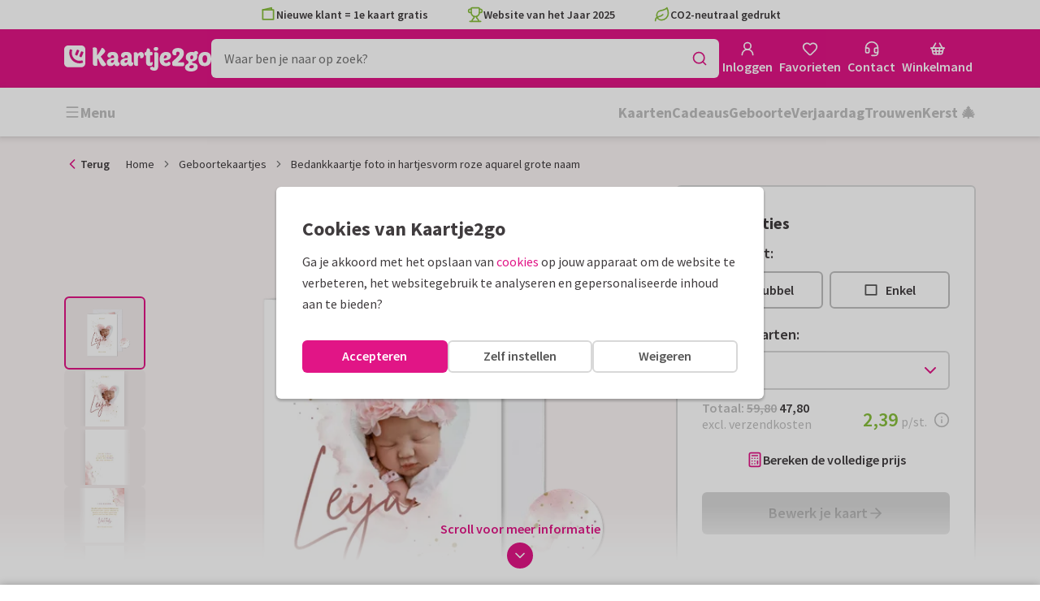

--- FILE ---
content_type: application/javascript
request_url: https://assets.kaartje2go.nl/assets/js/modern/i18n-nl-NL-common-json.0d0a4b3cba87a839b9e.js
body_size: 32905
content:
try{!function(){var e="undefined"!=typeof window?window:"undefined"!=typeof global?global:"undefined"!=typeof globalThis?globalThis:"undefined"!=typeof self?self:{},n=(new e.Error).stack;n&&(e._sentryDebugIds=e._sentryDebugIds||{},e._sentryDebugIds[n]="323cf0cf-9542-4232-89fd-6b7ec66b6947",e._sentryDebugIdIdentifier="sentry-dbid-323cf0cf-9542-4232-89fd-6b7ec66b6947")}()}catch(e){}!function(){try{var e="undefined"!=typeof window?window:"undefined"!=typeof global?global:"undefined"!=typeof globalThis?globalThis:"undefined"!=typeof self?self:{};e._sentryModuleMetadata=e._sentryModuleMetadata||{},e._sentryModuleMetadata[(new e.Error).stack]=function(e){for(var n=1;n<arguments.length;n++){var a=arguments[n];if(null!=a)for(var t in a)a.hasOwnProperty(t)&&(e[t]=a[t])}return e}({},e._sentryModuleMetadata[(new e.Error).stack],{"_sentryBundlerPluginAppKey:react-frontend":!0})}catch(e){}}(),function(){try{("undefined"!=typeof window?window:"undefined"!=typeof global?global:"undefined"!=typeof globalThis?globalThis:"undefined"!=typeof self?self:{}).SENTRY_RELEASE={id:"react-frontend@2025.12.04"}}catch(e){}}(),(globalThis.__LOADABLE_LOADED_CHUNKS__=globalThis.__LOADABLE_LOADED_CHUNKS__||[]).push([[6700],{32967:e=>{e.exports=JSON.parse('{"{{amount}} pc":"{{amount}} stuks","{{category}} of {{partnerName}}":"{{category}} van {{partnerName}}","{{category}} sets":"{{category}} Sets","{{category}} with name {{firstName}}":"{{category}} met naam {{firstName}}","{{company}} gets a {{rating}} out of {{bestRating}}":"{{company}} heeft een {{rating}} van {{bestRating}}","{{company}} gets a {{rating}} out of {{bestRating}} using {{totalRatings}} ratings":"{{company}} krijgt een {{rating}} uit {{bestRating}} van {{totalRatings}} beoordelingen","{{count}} {{totalErrors}} SENDLIST_ERRORS_one":"Er is {{count}} adres waarvan {{totalErrors}} met foutjes. Bewerk of verwijder deze.","{{count}} {{totalErrors}} SENDLIST_ERRORS_other":"Er zijn {{count}} adressen waarvan {{totalErrors}} met foutjes. Bewerk of verwijder deze.","{{count}} address_one":"{{count}} adres","{{count}} address_other":"{{count}} adressen","{{count}} address chosen_one":"{{count}} adres gekozen","{{count}} address chosen_other":"{{count}} adressen gekozen","{{count}} address labels_one":"{{count}} sticker","{{count}} address labels_other":"{{count}} stickers","{{count}} card_one":"{{count}} kaart","{{count}} card_other":"{{count}} kaarten","{{count}} card label_one":"{{count}} label","{{count}} card label_other":"{{count}} labels","{{count}} column are not filled yet_one":"{{count}} kolom is nog niet ingevuld","{{count}} column are not filled yet_other":"{{count}} kolommen zijn nog niet ingevuld","{{count}} days_one":"{{count}} dag","{{count}} days_other":"{{count}} dagen","{{count}} empty address label_one":"{{count}} lege adressticker","{{count}} empty address label_other":"{{count}} lege adresstickers","{{count}} envelope_one":"{{count}} envelop","{{count}} envelope_other":"{{count}} enveloppen","{{count}} envelope seal_one":"{{count}} sluitzegel","{{count}} envelope seal_other":"{{count}} sluitzegels","{{count}} EXCEL_UPLOAD_FAILED_COUNT_one":"Tijdens het verwerken van het bestand hebben we {{count}} adres gevonden dat dubbel is. We hebben hem daarom niet toegevoegd aan je verzendlijst.","{{count}} EXCEL_UPLOAD_FAILED_COUNT_other":"Tijdens het verwerken van het bestand hebben we {{count}} adressen gevonden die dubbel zijn. We hebben ze daarom niet toegevoegd aan je verzendlijst.","{{count}} forex board_one":"{{count}} tuinbord","{{count}} forex board_other":"{{count}} tuinborden","{{count}} GALLERY_RESULTS_COUNT_one":"Resultaat: {{count}} kaart","{{count}} GALLERY_RESULTS_COUNT_other":"Resultaat: {{count}} kaarten","{{count}} GIFTS_GALLERY_RESULTS_COUNT_one":"Resultaat: {{count}} cadeau","{{count}} GIFTS_GALLERY_RESULTS_COUNT_other":"Resultaat: {{count}} cadeaus","{{count}} insert_one":"{{count}} inlegvel","{{count}} insert_other":"{{count}} inlegvellen","{{count}} loyalty points_one":"{{count}} bonuspunt","{{count}} loyalty points_other":"{{count}} bonuspunten","{{count}} mug_one":"{{count}} mok","{{count}} mug_other":"{{count}} mokken","{{count}} pack_one":"{{count}} zakje","{{count}} pack_other":"{{count}} zakjes","{{count}} personalisable sticker_one":"{{count}} sticker","{{count}} personalisable sticker_other":"{{count}} stickers","{{count}} poster_one":"{{count}} poster","{{count}} poster_other":"{{count}} posters","{{count}} PRODUCT_RESULTS_COUNT_one":"{{count}} resultaat","{{count}} PRODUCT_RESULTS_COUNT_other":"{{count}} resultaten","{{count}} result_one":"{{count}} resultaat","{{count}} result_other":"{{count}} resultaten","{{count}} sheet adresslabels_one":"{{count}} vel","{{count}} sheet adresslabels_other":"{{count}} vellen","{{count}} tile_one":"{{count}} tegeltje","{{count}} tile_other":"{{count}} tegeltjes","{{count}} window sign_one":"{{count}} raambord","{{count}} window sign_other":"{{count}} raamborden","{{count}} wine label_one":"{{count}} wijnetiket","{{count}} wine label_other":"{{count}} wijnetiketten","{{gift}} + card":"{{gift}} + kaart","{{provider}} delivers between {{from}} and {{to}}":"{{provider}} bezorgt tussen {{from}} en {{to}}","{{rate}} delivered on time":"{{rate}} op tijd bezorgd","{{rate}} on time":"{{rate}} op tijd","{{rating}}/{{total}} out of {{totalRatings}} reviews":"{{rating}}/{{total}} uit {{totalRatings}} beoordelingen","{{selected}} of {{count}} addresses selected_one":"{{selected}} van {{count}} adres geselecteerd","{{selected}} of {{count}} addresses selected_other":"{{selected}} van {{count}} adressen geselecteerd","{{selected}} of {{count}} events selected_one":"{{selected}} van {{count}} moment geselecteerd","{{selected}} of {{count}} events selected_other":"{{selected}} van {{count}} momenten geselecteerd","{{selected}} of {{count}} groups selected_one":"{{selected}} van {{count}} groep geselecteerd","{{selected}} of {{count}} groups selected_other":"{{selected}} van {{count}} groepen geselecteerd","101% guarantee":"Klantwaardering 9.4/10","404_page_description":"De pagina lijkt van de kaart te zijn. Je kunt teruggaan naar de homepage of onze zoekbalk gebruiken om te vinden wat je zoekt.","404_page_metatitle":"404 pagina niet gevonden | Kaartje2go","404_page_subtitle":"Error 404","404_page_title":"Oeps! Deze pagina kunnen we niet vinden.","500_page_description":"Onze server werkt niet helemaal mee. Onze excuses hiervoor!\\nProbeer het opnieuw of ga terug naar de homepage.","500_page_metatitle":"Oeps | Kaartje2go","500_page_title":"Je zou deze pagina niet moeten zien...","95% of deliveries are made in time by PostNL":"Voor bezorging zijn we afhankelijk van de bezorgdienst.","A birthday card on your birthday, a discount or gift per post":"Een kaartje op je verjaardag, een korting of attentie per post","Account":"Account","Account details":"Accountgegevens","Account information, personal benefits, bonus points and credit":"Accountinformatie, persoonlijke voordelen, bonuspunten en tegoed","ACCOUNT_ADDRESS_REQUEST_SHARE_MESSAGE":"Hoi! Ik wil je op je verjaardag graag een kaart sturen, en ben bezig met het vullen van mijn verjaardagskalender bij Kaartje2go. Zou je die voor mij willen invullen?","ACCOUNT_DROPDOWN_SUBTITLE":"Fijn dat je er bent!","ACCOUNT_INVOICES_PAYMENT_TEXT":"Maak het totaalbedrag van je bestelling over naar het rekeningnummer op de factuur (t.n.v. Stichting Mollie Payments namens Kaartje2go). Gebruik hierbij het betalingskenmerk, dit is niet het factuurnummer. Je facturen bundelen als totaalfactuur is helaas niet mogelijk.","ACCOUNT_INVOICES_PAYMENT_TITLE":"Eenvoudig betalen","ACCOUNT_MONTH_CALENDAR_EXPLANATION":"In de maandkalender kun jij al jouw persoonlijke momenten van de maand bekijken. \\n\\nTip: Je kunt de kalender trouwens ook downloaden en uitprinten. Speciaal voor iedereen die een papieren versie fijner vindt.","ACCOUNT_UPGRADE_WALLET_DEPOSIT_SUBTITLE":"Met welk bedrag wil je opwaarderen?","ACCOUNT_UPGRADE_WALLET_INFO":"Stort nu een bedrag naar keuze en je kunt het meteen gebruiken om kaarten te bestellen. Wanneer je opwaardeert met \u20ac50 of \u20ac100, dan ontvang je gratis bonustegoed! Na opwaarderen duurt het maximaal 4 uur voordat je wallet tegoed is bijgewerkt. Het tegoed op je account is onbeperkt geldig.","ACCOUNT_UPGRADE_WALLET_INFO_COUPON":"Heb je een code gekregen die inwisselbaar is voor tegoed? Dat is zo gepiept! Vul je tegoedcode in en pas de code toe. Het tegoed staat meteen bijgeschreven op je account. Tegoedcodes zijn niet inwisselbaar voor contant geld.","ACCOUNT_UPGRADE_WALLET_SUBTITLE":"Via een storting","ACCOUNT_UPGRADE_WALLET_SUBTITLE_COUPON":"Via een tegoedcode","Add":"Toevoegen","Add a coupon code":"Ik heb een actiecode","Add a gift":"Een cadeau toevoegen","Add account number":"Rekeningnummer toevoegen","Add address_one":"Adres toevoegen","Add address_other":"Adressen toevoegen","Add donation":"Donatie toevoegen","Add empty sheets":"Lege vellen toevoegen","Add envelope seal":"Sluitzegel toevoegen","Add envelopes":"Enveloppen toevoegen","Add extra address field":"Voeg adresregel toe","Add extra feedback":"Extra feedback doorgeven","Add favorites":"Voeg favorieten toe","Add gift":"Cadeau toevoegen","Add group":"Groep toevoegen","Add more addresses?":"Meer ontvangers toevoegen?","Add new address":"Nieuw adres toevoegen","Add recipients_one":"Ontvanger toevoegen","Add recipients_other":"Ontvanger(s) toevoegen","Add rounded corners":"Ronde hoeken toevoegen","Add this moment to calendar":"Bewaar dit moment in kalender","Add to calendar":"Toevoegen aan kalender","Add to favorites":"Toevoegen aan mijn favorieten","Add to your calendar":"Toevoegen aan mijn kalender","ADD_CALENDAR_DISCLAIMER":"* Let op: maximaal drie actiecodes per dag. Heb je vier, vijf of misschien wel meer momenten op dezelfde dag? Dan ontvang je van ons dus in totaal drie actiecodes. Natuurlijk sturen we je wel gewoon een herinnering voor al deze momenten.","Added":"Toegevoegd","ADDON_CONFLICT_MESSAGE":"Deze extra kan helaas niet gekozen worden bij je huidige bestelling. Klik op \'ok\' om de pagina te verversen.","ADDON_CONFLICT_TITLE":"Oeps, dit kan niet","Address":"Adres","Address_one":"Adres","Address_other":"Adressen","Address already exists":"Adres bestaat al","Address fields":"Adres gegevens","Address is correct, continue!":"Adres klopt, ga door!","Address label design":"Sticker ontwerp","Address request":"Adresverzoek","Address request form {{userFirstName}}":"Adresverzoek van {{userFirstName}}","ADDRESS_CIRCLE_MODAL_EXPLANATION":"Als je een dubbele kaart met een ontwerp op de achterzijde rechtstreeks verstuurt, plaatsen wij een witte cirkel in het midden van de kaart. Hierin komt het adres van de ontvanger. Dit doen wij zodat het adres goed zichtbaar is door de ronde vensters van onze enveloppen.","ADDRESS_GROUP_MODAL_INTRO":"Verzamel gemakkelijk en snel adressen door je familie en vrienden een link te sturen. Via de link kunnen zij hun adres en geboortedatum achterlaten in jouw adresboek. Handig voor een verjaardag, verhuizing of bijvoorbeeld je kerstkaarten.","ADDRESS_LABELS_EMPTY_SHEETS_DESCRIPTION":"Deze adresstickers hebben wel jouw gekozen ontwerp, maar worden niet voorzien van adressen. Je kunt deze adresstickers als reserve gebruiken, of om met de hand je adressen op te schrijven.","ADDRESS_LABELS_EMPTY_SHEETS_TITLE":"Aantal vellen adresstickers zonder adressen","ADDRESS_LABELS_PICK_FONT":"Kies een lettertype voor je adresstickers","ADDRESS_LABELS_WITH_ADDRESS_DESCRIPTION":"Selecteer de adressen die je op de adresstickers wilt laten drukken. Er zitten 12 stickers op een vel. Kies je minder dan 12 adressen? Dan ontvang je de overige adresstickers zonder adres.","ADDRESS_LABELS_WITH_ADDRESS_TITLE":"Adresstickers met adressen","Address_plural":"Adressen","ADDRESS_REQUEST_FORM_INTRO {{userFirstName}}":"{{userFirstName}} wil je graag een kaartje sturen en vraagt daarom je gegevens.","ADDRESS_REQUEST_FORM_TEXT":"Jouw informatie is veilig bij Kaartje2go en je ontvangt geen reclame van ons, beloofd!","ADDRESS_REQUEST_THANKYOU_CONTENT {{userFirstName}}":"{{userFirstName}} heeft jouw gegevens ontvangen.","ADDRESS_REQUEST_THANKYOU_NOT_REGISTERED":"Ben je nieuw bij Kaartje2go? Dan is je eerste kaart gratis! (exclusief postzegel en m\xe9t Kaartje2go account)","ADDRESS_REQUEST_THANKYOU_REGISTERED":"Wil je ook je account vullen met informatie van je dierbaren? Stuur een adresverzoek of verjaardagsverzoek!","ADDRESS_REQUEST_TIP":"Verzamel gemakkelijk adressen door een <1>adresverzoek</1> te versturen.","ADDRESS_WARNING_PROMPT_TEXT":"We kunnen deze combinatie van adres en postcode niet vinden. Weet je zeker dat dit adres klopt?","Addressbook":"Adresboek","ADDRESSBOOK_REMOVE":"Weet je zeker dat je dit contact wilt verwijderen?","Addressing errors":"Fouten in adressen","Addresslabel_one":"Adressticker","Addresslabel_other":"Adresstickers","After payment":"Na betaling","After payment, the card is printed immediately, changes are no longer possible after that._one":"Na betaling wordt de kaart direct gedrukt, wijzigingen zijn daarna niet meer mogelijk.","After payment, the card is printed immediately, changes are no longer possible after that._other":"Na betaling worden de kaarten direct gedrukt, wijzigingen zijn daarna niet meer mogelijk.","Age on card":"Vul leeftijd in","Agreement checkbox must be checked":"Vink svp het vakje aan om je akkoord te geven","Alcohol case variant_one":"Fles","Alcohol case variant_other":"Flessen","All":"Alle","All {{category}}":"Alle {{category}}","All cards from {{partnerName}}":"Alle kaarten van {{partnerName}}","All countries":"Alle landen","All filters":"Alle filters","All options":"Alle opties","All paper types have the FSC quality mark":"Alle papiersoorten hebben het FSC keurmerk","Almost there!":"Bijna klaar!","Already have an account?":"Al een account?","Also remove the contacts from this group":"Verwijder ook de contacten in deze groep","Also update the address in my addressbook":"Adres ook in mijn adresboek aanpassen","Always active":"Altijd actief","Amount":"Aantal","Amount of cards":"Aantal kaarten","Amount of inserts":"Aantal inlegvellen","Amount of packs":"Aantal zakjes","Amount of stickers":"Aantal stickers","Apr":"apr","April":"april","Are you sure you want to continue?":"Weet je zeker dat je door wilt gaan?","Are you sure you want to delete {{count}} address?_one":"Weet je zeker dat je {{count}} adres wilt verwijderen?","Are you sure you want to delete {{count}} address?_other":"Weet je zeker dat je {{count}} adressen wilt verwijderen?","Are you sure you want to delete this list?":"Weet je zeker dat je deze lijst wilt verwijderen?","Are you sure you want to deselect all addresses?":"Weet je zeker dat je alle adressen wilt deselecteren?","Are you sure you want to remove \\"{{title}}\\" as gift?":"Weet je zeker dat je het cadeau \\"{{title}}\\" wil verwijderen?","Are you sure you want to remove {{count}} group?_one":"Wil je deze groep verwijderen?","Are you sure you want to remove {{count}} group?_other":"Wil je deze {{count}} groepen verwijderen?","Are you sure you want to remove this one?":"Weet je zeker dat je deze wilt verwijderen?","Are you sure you want to select all addresses?":"Wil je alle adressen selecteren?","Are you sure?":"Weet je het zeker?","Article number":"Artikelnummer","Ask question":"Vraag mailen","Ask question about this suborder":"Vraag over deze bestelling?","Ask via chat":"Vraag via chat","Ask your question":"Stel je vraag","Attention!":"Let op!","Aug":"aug","August":"augustus","Authorization":"Machtiging","Available again soon":"Binnenkort weer beschikbaar","Back":"Terug","Back side":"Achterkant","Back to home":"Terug naar de homepage","Back to login":"Terug naar inloggen","Back to previous page":"Terug naar vorige pagina","back to top":"terug naar boven","Backside of the card":"Achterop de kaart","Bank account must be selected":"Je moet een bankrekening selecteren","based on {{count}} testimonials_one":"op basis van {{count}} beoordeling","based on {{count}} testimonials_other":"op basis van {{count}} beoordelingen","Basket":"Winkelmand","BASKET_EMPTY_CONFIRM_TEXT":"Weet je zeker dat je de winkelmand wilt legen? De gemaakte producten worden bewaard in je account.","BASKET_EMPTY_CONFIRM_TITLE":"Winkelmand legen","BASKET_LOYALTY_POINTS_INFO_MESSAGE":"Je spaart automatisch voor bonuspunten die je kan inruilen voor tegoed. Bonuspunten vind je terug in jouw account.","BASKET_STANDALONE_ENVELOPES_DELIVERY":"Pakketje enveloppen","BASKET_TERMS_LINK":"Door op de knop \'{{paymentText}}\' te klikken ga je akkoord met de <3>algemene voorwaarden</3>","BASKET_UPSELL_TITLE":"Mooie extra\'s bij je kaart","BASKET_WALLET_CREDIT_ALERT":"Betalen met tegoed kan in de volgende stap","Benefits of an account":"Voordelen van een account","Best tested":"Meerdere malen als beste getest","Birth":"Geboorte","Birthday":"Verjaardag","Birthday of {{name}}":"Verjaardag van {{name}}","Birthday request":"Verjaardagsverzoek","Birthday request form {{userFirstName}}":"Verjaardagsverzoek van {{userFirstName}}","Blank insert":"Inlegvel","Blank sticker":"Aanpasbare stickers","Box":"Pakketje","Box sent home":"Pakketje thuis ontvangen","Box ship type":"Thuis ontvangen","BOX_PRICES_DELIVERY_INFO":"Ontvang je kaarten en enveloppen als pakketje thuis en adresseer, frankeer en verstuur ze zelf. Bekijk ook onze <1>veelgestelde vragen over prijzen</1>.","BRIDGE_TOKEN_VALIDATION_ERROR_MESSAGE":"Je sessie is verlopen. Scan opnieuw de QR-code om verder te gaan.","BRIDGE_TOKEN_VALIDATION_ERROR_TITLE":"Sessie is verlopen","Browser":"Browser","Business":"Zakelijk","Business account":"Zakelijk account","BUSINESS_REGISTRATION_NO_VAT_ALERT":"Geen btw-nummer bekend? Maak een persoonlijk account aan en neem contact op met het Klanttevredenheidsteam.","BUSINESS_SIGNUP_USP_1":"Makkelijk betalen op factuur","BUSINESS_SIGNUP_USP_2":"Gratis proefdrukken","BUSINESS_SIGNUP_USP_3":"Maatwerk? We helpen je graag!","BUSINESS_SIGNUP_USP_4":"Handige kaartenplanner","BUSINESS_SIGNUP_USP_TITLE":"Voordelen van een zakelijk account","BUSINESS_VERIFY_COMPLETE_DATA_BUTTON":"Wil je ook betalen op factuur?","BUSINESS_VERIFY_COMPLETE_DATA_TEXT":"Als je gebruik wilt maken van deze handige functie, hebben we een paar zakelijke gegevens van je nodig.","BUSINESS_VERIFY_COMPLETE_DATA_TITLE":"Betalen op factuur aanvragen","BUSINESS_VERIFY_RESEND_BUTTON":"Verificatie e-mail opnieuw versturen","BUSINESS_VERIFY_RESEND_TEXT":"Activeer je account om betalen op factuur te kunnen gebruiken. Volg de instructies die we per mail hebben toegestuurd.","By completing your data you will receive the latest news specifically tailored to your situation.":"Door het aanvullen van je gegevens kunnen we onze emails nog persoonlijker en relevanter voor jou maken!","Calculate total price":"Bereken de volledige prijs","Calendar for all your moments":"Kalender voor al jouw kaartmomenten","Calendar reminders":"Kalenderherinneringen","CALENDAR_EVENT_PROMO_SUCCESS_MESSAGE":"Je moment is succesvol aan je kalender toegevoegd en is terug te vinden in je account. Je ontvangt volgend jaar vlak voor dit moment een e-mail met de kortingscode.","CALENDAR_EVENT_PROMO_TEXT":"Als je nu een kalendermoment toevoegt, sturen we je volgend jaar een herinnering \xe9n krijg je 1 euro korting op je kaart.","CALENDAR_EVENT_PROMO_TITLE":"Moment toevoegen = 1 euro korting ontvangen!","CALENDAR_SYNCHRONISE_INTRO":"Wil je de momenten van jouw Kaartje2go-kalender in je eigen digitale agenda zetten? Kies dan hieronder je besturingssysteem en abonneer je.","Call":"Bellen","Call me back":"Bel mij terug","Call us at":"Bel ons op","CALL_OR_EMAIL_US":"Bel ons op <1><0>{{phone}}</0></1> of mail naar <3><0>{{email}}</0></3>","Callback time":"Terugbel moment","Campaing_active_wallet_discount":"Grote korting bij het opwaarderen van je tegoed","Can we help you with something?":"Kunnen wij je ergens mee helpen?","Cancel":"Annuleren","Cancel account":"Account opzeggen","Capslock is on":"Capslock is ingeschakeld","Card_one":"Kaart","Card_other":"Kaarten","Card amount":"Aantal kaarten","Card assortment":"Kaarten assortiment","Card box":"Kaartenbox","Card design":"Ontwerpen van mijn kaart","Card impression":"Kaartimpressie","Card label_one":"Label","Card label_other":"Labels","Card options":"Kaartopties","Card planner":"Kaartenplanner","Card set":"Kaartenset","Card shop":"Kaartenwinkel","Card type":"Kaartsoort","CARD_LABEL_PDP_USP_1":"Volledig te personaliseren","CARD_LABEL_PDP_USP_2":"Labels voor ieder moment","CARD_LABEL_PDP_USP_3":"Eenvoudig bestellen vanaf 5 stuks","CARD_LABEL_QUANTITY_INFORMATION":"Labels zijn vanaf 5 stuks te bestellen. Hieronder kun je aangeven hoeveel labels je precies wilt.","Cards with the search term \'{{keyword}}\'":"Kaarten met de zoekterm \\"{{keyword}}\\"","CARDSET_WEDDING_INTRO":"Wil je al het drukwerk voor jullie bruiloft in dezelfde trouwhuisstijl? Kies dan voor een trouwkaarten set! Scroll door de galerij, ga op zoek naar jullie favoriet en bestel een gratis proefdruk.","CARDSET_WEDDING_TITLE":"Trouwkaarten set: alle kaarten in dezelfde trouwhuisstijl","Categories":"Categorie\xebn","Categories found":"Gevonden categorie\xebn","CES_MODAL_DESCRIPTION":"Op een schaal van 1 tot 5, hoe gemakkelijk was het om je kaartje te adresseren?","CES_MODAL_QUESTION":"Hoe gemakkelijk was het adresseren van je kaart?","Change account details":"Accountgegevens wijzigen","Change and order":"Aanpassen & bestellen","Change bank account":"Ander rekeningnummer","Change design":"Ontwerp aanpassen","Change details":"Wijzig gegevens","Change order":"Bestelling wijzigen","Chat":"Chat","Chat with us":"Chat met ons","CHATBOT_CONTACT_ALERT":"Stel je vraag aan onze nieuwe <1>chatbot Heppie</1>","CHATBOT_ERROR_MESSAGE":"Oeps! Er ging iets mis. Ik help je graag verder. Wil je je vraag nog eens stellen?","CHATBOT_INPUT_PLACEHOLDER":"Je vraag of bericht","CHATBOT_ONLINE_STATUS":"Altijd online","CHATBOT_TITLE":"Chatbot Heppie","Check":"Check","Check addresses ({{count}})_one":"Adres controleren ({{count}})","Check addresses ({{count}})_other":"Adressen controleren ({{count}})","Check card":"Bestelling controleren","Check delivery details":"Controleer bezorggegevens","Check delivery times":"Bekijk levertijden","Check order":"Controleer bestelling","Check recipients ({{count}})_one":"Ontvangers controleren ({{count}})","Check recipients ({{count}})_other":"Ontvangers controleren ({{count}})","Check your card":"Controleer jouw kaart","Chocolate_one":"Chocolade","Chocolate_other":"Chocolade","Chocolate variant":"Chocolade","Choose a design":"Kies een ontwerp","Choose a different senddate":"Kies een andere datum","Choose a different sending method":"Kies een andere verzendmethode","Choose a donation amount":"Kies een donatiebedrag","Choose a moment":"Maak een keuze","Choose a paperclip":"Kies een paperclip","Choose a rating":"Kies een cijfer","Choose a send date":"Kies een verzenddatum","Choose a size":"Kies een formaat","Choose a subject":"Kies een onderwerp","Choose address":"Adres selecteren","Choose address file":"Adresbestand kiezen","Choose address label amount":"Aantal stickers kiezen","Choose addresses":"Adressen selecteren","Choose amount":"Kies aantal","Choose another senddate":"Andere verzenddatum kiezen","Choose card shape":"Kies je vorm","Choose delivery method":"Kies verzendmethode","Choose different envelope":"Kies een andere envelop","Choose different gift":"Kies een ander cadeau","Choose from 5 luxurious paper types":"Kies uit 6 luxe papiersoorten","Choose photo from gallery":"Kies uit jouw foto\'s","Choose single or double":"Kies voor enkel of dubbel","Choose your bank account":"Kies het rekeningnummer","Choose your card":"Kies je kaart","Choose your card type":"Kies je kaartsoort","Choose your finishing":"Kies je afwerking","Choose your photo":"Kies jouw foto","Chosen Senddate":"Gekozen verzenddatum","Christmas":"Kerst","CHRISTMAS_WIZARD_BUTTON_TEXT":"Start de keuzehulp","CHRISTMAS_WIZARD_MODAL_TITLE":"Kerstkaart keuzehulp","CHRISTMAS_WIZARD_TEXT":"Vind in een paar klikken jouw perfecte kerstkaart","CHRISTMAS_WIZARD_TITLE":"Nieuw: onze kerstkaart keuzehulp","City":"Plaatsnaam","Claim your free card":"Claim jouw gratis kaartje","Clear all":"Wis alle","Clear basket":"Winkelmand legen","Clear cookies":"Koekjes weggooien","Clear search":"Zoeken legen","Clear sendlist":"Verzendlijst legen","Clear this list":"Deze lijst wissen","Click here":"Klik hier","Click here for more information":"Klik hier voor meer informatie","Click on the button and find the address file on your computer":"Klik op de knop en zoek het adresbestand op je computer","Click to enlarge":"Klik om te vergroten","Close":"Sluiten","Close filter":"Sluit filter","Close menu":"Sluit menu","Color":"Kleur","Communication preferences":"Communicatievoorkeuren","Company details":"Bedrijfsgegevens","Company name":"Bedrijfsnaam","COMPANY_NR_KEY":"KVK-nummer","Complete data":"Vul je gegevens aan","CONCEPT_DELETE_PROMPT":"Weet je zeker dat je dit opgeslagen ontwerp wilt verwijderen?","CONCEPT_IN_BASKET_DESCRIPTION":"Dit artikel bevindt zich momenteel ook in jouw winkelmandje","CONCEPT_IN_BASKET_TITLE":"Toon in winkelmand","CONFIGURATOR_ONE_PAPERTYPE_AVAILABLE":"Bij deze kaart is slechts \xe9\xe9n papiersoort mogelijk","Congratulations!":"Gefeliciteerd!","Contact":"Contact","Contact CS":"Contact opnemen","Contact person":"Contactpersoon","Contact with {{company}}":"Contact met {{company}}","CONTACT_BLOCK_CHAT":"We helpen je graag via onze chat. Zijn we er even niet om te chatten? Dan kun je ons ook een e-mail sturen via onderstaande knop.","CONTACT_BLOCK_MAIL":"Onze mailbox is altijd geopend voor vragen. Op werkdagen ontvang je doorgaans binnen 24 uur een reactie van ons.","CONTACT_BLOCK_PHONE":"Wij zijn op onderstaande tijden bereikbaar. Krijg je ons niet te pakken? Stuur ons dan een mail.","CONTACT_ISSUES_BOX_MESSAGE":"Sorry, de techniek laat ons even in de steek. <1>Door een technische storing zijn we op dit moment niet bereikbaar per telefoon en mail.</1> <br/><br/>Geen zorgen: je bestelling wordt gewoon volgens planning verzonden. Bestel je v\xf3\xf3r 21:00 uur? Dan gaat je kaartje vandaag nog op de post. <br/><br/>Zodra het weer mogelijk is, zullen we je vragen beantwoorden. Bedankt voor je begrip!","Continue":"Ga verder","Continue editing this product":"Ga verder in Editor","Continue with {{count}} address_one":"Verder met {{count}} adres","Continue with {{count}} address_other":"Verder met {{count}} adressen","Continue with {{count}} gifts_one":"Verder met {{count}} cadeau","Continue with {{count}} gifts_other":"Verder met {{count}} cadeaus","Continue with standard envelopes":"Verder met witte enveloppen","Continue without above gift(s)":"Verder zonder bovenstaand cadeau","Continue without evening delivery":"Verder zonder avondbezorging","Continue without gift":"Verder zonder cadeau","Continue without gifts":"Verder zonder cadeaus","Continue without logging in and discount":"Doorgaan als gast, zonder korting","Continue without login":"Doorgaan zonder inloggen","Cookies":"Cookies","Cookies deleted":"Cookies zijn verwijderd","Copy":"Kopi\xebren","Copy link":"Kopieer link","Copy this text":"Kopieer deze tekst","Correspondence address":"Correspondentieadres","Country":"Land","COUNTRY_DELIVERY_DISABLED_REASON":"bezorging niet mogelijk","Coupon \'{{coupon}}\' applied":"Actiecode \'{{coupon}}\' toegevoegd","Coupon applied":"Actiecode toegepast","Coupon code":"Actiecode","Coupon code added":"Actiecode toegevoegd","Coupon code removed":"Actiecode verwijderd","Create a card and support {{name}}":"Maak je kaart \xe9n steun {{name}}","Create a new group":"Maak een nieuwe groep","Create an account":"Maak een account aan","Create another card":"Nog een kaart maken","Create new version":"2e versie maken","Create order":"Kaart bewerken","Create sample version":"Proefdruk maken","Create your card":"Maak je kaart","Create your new password":"Maak je nieuwe wachtwoord aan","CREATE_CARD_EMPTY_BASKET":"Kies je kaart","Credit Card":"Creditcard","CROSS_SELL_PAGE_TITLE":"Mooie extra\'s bij je kaart","Customer Survey":"Klantonderzoek en feedback","Customers rate us with an average of X":"Klanten beoordelen ons gemiddeld met een 9.6","Date":"Datum","Date of birth":"Geboortedatum","Date of birth (yyyy-mm-dd)":"Geboortedatum (jjjj-mm-dd)","date should be in YYYY-MM-DD format":"Voor de datum wordt dit formaat verwacht: JJJJ-MM-DD","Day":"Dag","Dec":"dec","December":"december","Default account number":"Standaard rekeningnummer","Delete":"Verwijder","Delete address?":"Adres verwijderen?","Delete addresses?":"Adressen verwijderen?","Delete from overview":"Verwijderen uit overzicht","Delete group":"Groep verwijderen","Delivery":"Bezorging","Delivery address_one":"Bezorgadres","Delivery address_other":"Bezorgadressen","Delivery date":"Bezorgdatum","Delivery information":"Bezorginformatie","Delivery method":"Verzendmethode","Delivery on {{date}}":"Bezorging op {{date}}","Delivery on {{date}} (between {{from}} and {{to}} hours)":"Bezorging op {{date}} (tussen {{from}} en {{to}} uur)","Delivery today":"Vandaag bezorgd","Delivery tomorrow":"Morgen bezorgd","DELIVERY_INFO_MODAL_TITLE":"Bezorginformatie","Deselect":"Deselecteren","Deselect all":"Deselecteer alles","Design":"Design","designers_overview_title":"Alle ontwerpers","Designs":"Ontwerpen","Desktop":"Desktop","Did not find what you were looking for?":"Kunnen we je ergens mee helpen?","Did you fill out everything correctly?":"Heb je alles goed ingevuld?","Did you mean":"Bedoelde je","Different example address":"Ander voorbeeldadres","Direct":"Rechtstreeks","Direct delivery":"Rechtstreeks versturen","DIRECT_PRICES_DELIVERY_INFO":"Wij doen jouw kaarten inclusief postzegels op de post en sturen ze direct naar de ontvangers. Bekijk ook onze <1>veelgestelde vragen over prijzen</1>.","Directdebit":"Eenmalige machtiging","Directly to":"Suggesties","Directly to receiver(s)":"Rechtstreeks naar ontvanger(s)","DISABLE_FOIL_PRINT_FOR_CHRISTMAS_TEXT":"I.v.m. de kerstdrukte is foliedruk niet beschikbaar voor kerst- en nieuwjaarskaarten.","disabled":"uitgeschakeld","Discount on all your orders":"Klantenkorting op al je bestellingen","Discount on your ordered envelopes":"Korting op je bestelde enveloppen","Discounts for you!":"Ingelogde klant korting","Discounts, promotions and inspirations":"Kortingen, acties en inspiratie","Distance {{distance}} kilometer":"Afstand: {{distance}} kilometer","Distance {{distance}} meter":"Afstand: {{distance}} meter","Do not save in my addressbook":"Sla de adressen niet op in mijn adresboekje","Do not save the addresses in a group":"Niet opslaan in een groep","Do not use this payment method if you have insufficient credit, because otherwise this payment method will be blocked.":"Gebruik deze betaalwijze niet als je rood staat, want de incasso optie wordt dan geblokkeerd.","Do you already have an account?":"Heb je al een account?","Do you have a question?":"Heb je een vraag?","Do you have another question?":"Heb je toch een andere vraag?","Do you have questions?":"Heb je nog een vraag? ","Do you have their address?":"Heb je het adres?","Do you want to login?":"Wil je inloggen?","Do you want to save this address as your default delivery address?":"Wil je dit adres in je account opslaan als je accountnaam en standaard bezorgadres?","domain_suggestion_button_BE":"Door naar Kaartje2go.be","domain_suggestion_button_NL":"Door naar Kaartje2go.nl","domain_suggestion_stay_BE":"Toch naar Kaartje2go.nl","domain_suggestion_stay_NL":"Toch naar Kaartje2go.nl","domain_suggestion_title_BE":"Bedoelde je Kaartje2go.be?","domain_suggestion_title_NL":"Bedoelde je Kaartje2go.nl?","Donation":"Donatie","DONATION_MINIMUM_DESC":"Het minimale bedrag is <1>{{minValue}}</1>","Double":"Dubbel","Double card_one":"Dubbele kaart","Double card_other":"Dubbele kaarten","Doubt?":"Twijfel?","Download":"Downloaden","Download calendar":"Download mijn kalender","Download calendar with own birthday":"Voeg mijn eigen verjaardag ook toe.","Download calendar without events":"Ik wil een kalender zonder mijn momenten.","Download invoice":"Factuur downloaden","Download our app":"Download onze app","Download our handy example excel sheet":"Download hier ons handige voorbeeld excelbestand","Due the upcoming holidays, we cannot send your order.":"In verband met een feestdag kunnen we je bestelling niet versturen.","E.g. {{placeholder}}":"Bijv. {{placeholder}}","each":"per stuk","Easy and safe payment":"Makkelijk en veilig betalen","Edit":"Wijzigen","Edit {{type}}":"{{type}} wijzigen","Edit address":"Adres aanpassen","Edit address {{name}}":"Wijzig adres {{name}}","Edit addresses":"Adressen aanpassen","Edit alcohol case variant":"Fles wijzigen","Edit chocolate variant":"Kies een smaak","Edit envelope color":"Envelop wijzigen","Edit envelope seal":"Sluitzegel wijzigen","Edit event":"Wijzig moment","Edit fastener":"Bevestigingsmateriaal aanpassen","Edit paper type":"Papiersoort wijzigen","Edit quantity":"Aantal wijzigen","Edit rounded corners":"Kaarthoek wijzigen","Edit send date":"Verzenddatum wijzigen","Edit size":"Formaat wijzigen","Edit this card":"Kaart bewerken","Edit your card":"Bewerk je kaart","Email address":"E-mailadres","Email settings":"E-mailvoorkeuren","EMAIL_VERIFY_REQUEST_MODAL_TITLE":"Betalen op factuur aanvragen","EMPTY_ADDRESSBOOK_MESSAGE":"Je hebt nog geen adressen in jouw adresboek","EMPTY_BASKET_CONCEPT_BUTTON":"<0>of ga verder met een <1>opgeslagen ontwerp</1>.</0>","EMPTY_BASKET_DROPDOWN_TITLE":"Helemaal van de kaart","EMPTY_BASKET_NO_USER":"<0>Maar dat hoeft niet zo te blijven.</0><1>Waar wacht je nog op?</1><2>Maak jouw kaart</2><3><0>of log eerst in</0>, als je een account hebt.</3>","EMPTY_BASKET_USER":"<0>Maar dat hoeft niet zo te blijven.</0><1>Waar wacht je nog op?</1><2>Maak jouw kaart</2>","EMPTY_FAVORITES_TEXT":"Klik bij kaarten op het hartje en wij bewaren hier alles netjes voor je.  Zo kun je later altijd nog jouw favoriete kaarten terugvinden.","EMPTY_FAVORITES_TITLE":"Welke is jouw favoriet?","EMPTY_SENDLIST_MESSAGE":" Er zijn nog geen ontvangers bekend. Voeg \xe9\xe9n of meerdere adressen toe.","EMPTY_SENDLIST_MESSAGE_EXPERIMENT":"Er zijn nog geen adressen geselecteerd. Je kunt ze toevoegen via de knoppen hierboven.","enabled":"ingeschakeld","Enter age":"Leeftijd invullen","Enter password":"Wachtwoord invullen","Enter the name of the moment":"Vul de naam van het moment in","Enter the number yourself":"Aantal zelf invullen","Enter your bank account details below":"Vul hieronder jouw bankgegevens in","Enter your billing data":"Vul jouw gegevens in","Envelope_one":"Envelop","Envelope_other":"Enveloppen","Envelope seal_one":"Sluitzegel","Envelope seal_other":"Sluitzegels","Envelope with window":"Wit (met venster)","ENVELOPE_COUPON_INFO":"Het bedrag van <1>{{amount}}</1> ontvang je terug bij de bestelling van je kaarten. Vul actiecode <3>{{code}}</3> in bij de bestelling van je kaarten.","ENVELOPE_MODAL_UNAVAILABLE_TEXT":"Deze envelop is helaas niet meer beschikbaar. Je kunt een andere kleur kiezen of doorgaan met de witte envelop.","ENVELOPE_MODAL_UNAVAILABLE_TITLE":"Envelop niet meer beschikbaar","Error fetching QR code":"Fout bij het ophalen van QR code","Estimated cost":"Geschatte kosten","Evening delivery":"Avondbezorging","Evening delivery is possible for 1 address":"Avondbezorging is te kiezen voor \xe9\xe9n adres","Evening delivery is possible within NL":"Avondbezorging alleen mogelijk in Nederland en Vlaanderen","EVENING_DELIVERY_ALERT_TEXT {{ moment }} {{ from }} {{ to }} {{ shippingPrice }}":"Deze bestelling zal {{ moment }} tussen {{ from }} en {{ to }} worden bezorgd door Trunkrs. De bezorgkosten bedragen {{ shippingPrice }}.","EVENING_DELIVERY_ALERT_TEXT_2":"Om dit bezorgmoment te kunnen aanbieden, moet je deze bestelling op dezelfde dag voor 10:30 uur afronden.","EVENING_DELIVERY_ALERT_TITLE":"Avondbezorging","EVENING_DELIVERY_SUBORDER":"Avondbezorging: tussen 17:00 en 22:00 uur.","Event details":"Details voor moment","Event name":"Naam moment","ex. shipping costs":"excl. verzendkosten","ex. shipping costs and card":"excl. verzendkosten en kaart","Example of one of your addresses":"Voorbeeld van \xe9\xe9n van je adressen","Excel file":"Excel-bestand","EXCELUPLOAD_GROUP_INTRO":"Kies hieronder een groep waar de adressen moeten worden opgeslagen. Je kunt ook een nieuwe groep aanmaken.","EXCELUPLOAD_PREVIEW_INTRO {{addressAmount}} {{buttonText}}":"We hebben de gegevens van je excelbestand verwerkt, er zijn {{addressAmount}} adres(sen) ingelezen. Klik op \'{{buttonText}}\' als het voorbeeldadres zo goed staat, of pas de adresgegevens aan.","EXCELUPLOAD_TIP_1":"Je kunt Excel (.xls en .xlsx) en CSV (.csv) bestanden gebruiken","EXCELUPLOAD_TIP_2":"Vanuit vrijwel alle Spreadsheet-programma\'s, zoals Numbers, kun je opslaan als CSV-bestand.","EXCELUPLOAD_TIP_3":"Wil je graag een voorbeeld excelbestand? Klik dan op de link hieronder","EXCELUPLOAD_TITLE_FILE":"Een adressenbestand gebruiken","EXCELUPLOAD_TITLE_GROUP":"Voeg de adressen toe aan een groep","EXCELUPLOAD_TITLE_MAP":"Geef aan wat er in de kolommen staat","EXPECT_DELAYS_BOX_MESSAGE":"Door verwachte drukte bij PostNL kan de bezorging langer duren.","EXPECT_DELAYS_LIGHT_MESSAGE":"Het is op dit moment erg druk bij de postbezorging. We adviseren je daarom om de gekozen verzenddatum zo vroeg mogelijk te zetten.","EXPECT_DELAYS_MESSAGE":"Door drukte bij PostNL kan bezorging langer duren.","Expected delivery date":"Verwachte bezorgdatum","Express":"Spoed","Extra address field":"Extra adresregel","EXTRA_ADDRESS_FIELD_MESSAGE":"Voeg een extra regel toe met \u2018Pas openmaken op Vaderdag!\'","Fasteners":"Bevestiging","Fathersday":"Vaderdag","Favorites":"Favorieten","FAVORITES_LOGGED_OUT_ALERT":"Let op! We bewaren je favorieten maar even. Je favoriete kaartjes langer bewaren? <1>Log in</1> of <3>maak een gratis account</3> om ze op te slaan.","Feb":"feb","February":"februari","Feel free to ask us any question. You can reach us at":"Voel je vrij om ons een vraag te stellen. Je kan ons bereiken op","Female":"Vrouw","Fetching addons...":"Opties ophalen...","Fetching price...":"Prijs ophalen...","Fetching prices":"Prijzen ophalen...","Fetching your order...":"Bestelling ophalen...","FFC_PROMOTION_LINE":"Ja, ik wil een <1>gratis kaart t.w.v. {{ffcValue}}</1> (ex. porto) en per mail op de hoogte worden gehouden van acties. ","FILE_UPLOAD_MIMETYPE_ERROR":"Dit bestand heeft een onjuist bestandstype","Fill in the invoice address":"Vul het factuuradres in","Fill in your payment information":"Vul je betalingsgegevens in","Fill out all details":"Vul alle informatie in","Filter & Search":"Filter & Zoek","Filter address labels":"Adresstickers filteren","Filter by":"Filter op","Filter cards by":"Filter kaarten op","Filter envelope seals":"Sluitzegels filteren","Filter forex boards":"Filter tuinborden","Filter gifts by":"Filter cadeaus op","Filter results":"Filter resultaten","Filter window signs":"Raamborden filteren","Find a hospital":"Zoek een ziekenhuis","Find your card with your gift":"Zoek nu een kaart bij jouw cadeau","Find zip code":"Postcode opzoeken","Finish order":"Bestelling afronden","Finishing":"Afwerking","FINISHING_PRODUCTS_EXTENDED_HANDLING_NOTICE":"We willen graag dat jij de allermooiste kaarten krijgt. Daarom hebben de kaartjes met jouw gekozen afwerking een langere verwerkingstijd. Er komt namelijk best nog wat handwerk kijken bij dit proces.","FINISHING_PRODUCTS_EXTENDED_HANDLING_NOTICE {{finishingProducts}}":"Jouw kaartjes krijgen {{finishingProducts}}, daarom hebben ze een langere verwerkingstijd. Er komt namelijk iets meer handwerk kijken bij dit proces.","FINISHING_PRODUCTS_FOILPRINT":"foliedruk","First birthday of the baby":"Eerste verjaardag van het kindje","First name":"Voornaam","First name of your baby":"Voornaam van je kindje","Fits in mailbox":"Past in de brievenbus","Foilprint":"Foliedruk","Font":"Lettertype","For the delivery of your card(s) in the selected country the correct surname is required.":"Vul de juiste achternaam in. Bij een onjuiste achternaam wordt je kaartje in het land van bestemming niet bezorgd.","For which moments would you like to receive messages?":"Voor welke specifieke momenten wil je berichten ontvangen?","FOREIGN_DELIVERY_ADDRESS_INFO":"We zien dat je je bestelling naar een adres in het buitenland wilt versturen. Kijk op de <1>website van PostNL</1> voor de actuele bezorgtijden.","FOREIGN_DELIVERY_ADDRESS_TITLE":"Internationale post","Forex board_one":"Tuinbord","Forex board_other":"Tuinborden","FORGOT_ENVELOPE_COUPON_PROMPT":"Je hebt nog een actiecode voor je enveloppen, kunnen we deze nu voor je toevoegen?","FORM_ADDRESS_UNKOWN":"We herkennen deze combinatie van adres en postcode niet. Wil je het nogmaals controleren?","Found it!":"Gevonden!","FREE":"GRATIS","Free for logged in users":"Gratis als je een account maakt","Frequency":"Frequentie","Frequently asked questions":"Meestgestelde vragen","Frequently asked questions in this category":"Veelgestelde vragen in deze categorie","fri":"vr","Fri":"Vr","Friday":"vrijdag","Front side":"Voorkant","Full name":"Volledige naam","Gender":"Geslacht","Gift":"Cadeau","Gift assortment":"Cadeaus assortiment","GIFT_CONFLICT_MODAL_ACCEPT":"Pas mijn kaart aan","GIFT_CONFLICT_MODAL_CANCEL":"Terug","GIFT_CONFLICT_MODAL_DESCRIPTION":"Deze combinatie van kaart en cadeau is helaas niet mogelijk. We lossen dit automatisch voor je op. Als je doorgaat, passen we je kaart als volgt aan:","GIFT_CONFLICT_MODAL_DESCRIPTION_GENERIC":"Dit cadeau kan niet met deze kaart verstuurd worden.","GIFT_CONFLICT_MODAL_TITLE":"Je kaart krijgt een kleine aanpassing","GIFT_CONFLICT_MODAL_TITLE_GENERIC":"Cadeau niet te combineren met kaart","GIFT_INCOMPATIBLE_CARD_MODAL_CANCEL":"Sluiten","GIFT_INCOMPATIBLE_CARD_MODAL_CONFIRM":"Andere kaart kiezen","GIFT_INCOMPATIBLE_CARD_MODAL_DESCRIPTION":"Dit cadeau kan niet samen met deze (speciale) kaartvorm verstuurd worden. Kies een rechthoekige of vierkante kaart om verder te gaan.","GIFT_INCOMPATIBLE_CARD_MODAL_TITLE":"Cadeau niet te combineren met kaart","GIFT_MODAL_OUT_OF_STOCK_TEXT":"Een of meerdere cadeaus uit je bestelling zijn niet genoeg op voorraad. Kies een ander cadeau of verwijder het cadeau uit je winkelmand","GIFT_MODAL_OUT_OF_STOCK_TITLE":"Cadeau(s) niet op voorraad","GIFT_MODAL_UNAVAILABLE_TEXT":"Enkele van de door jou gekozen cadeau\'s zijn jammer genoeg niet meer beschikbaar. Kies een ander cadeau, of verwijder het cadeau uit je bestelling.","GIFT_MODAL_UNAVAILABLE_TEXT_FOOTER":"Je kunt ook verder gaan met je bestelling zonder de betreffende cadeau\'s.","GIFT_MODAL_UNAVAILABLE_TITLE":"Cadeau niet meer beschikbaar.","GIFT_PDP_ORDER_BUTTON":"Kies een kaart bij dit cadeau","GIFT_SCHEDULED_SUBORDER_COOKIE_CONFLICT_CANCEL":"Cadeau houden","GIFT_SCHEDULED_SUBORDER_COOKIE_CONFLICT_CONFIRM":"Zonder cadeau verder","GIFT_SCHEDULED_SUBORDER_COOKIE_CONFLICT_TEXT":"Je kunt helaas geen gebruik maken van de kaartenplanner met een cadeau. Wil je zonder cadeau verder gaan?","GIFT_SCHEDULED_SUBORDER_COOKIE_CONFLICT_TITLE":"Je hebt een cadeau gekozen","GIFT_SPECIAL_SHAPE_UNAVAILABLE_TEXT":"Sorry! Op dit moment is het helaas (nog) niet mogelijk om een speciale kaartvorm bij je cadeau te kiezen.","Gifts":"Cadeaus","Gifts can only be ordered with a card.":"Cadeaus kunnen alleen besteld worden in combinatie met een kaart.","Gifts with the search term \'{{keyword}}\'":"Cadeaus met de zoekterm \\"{{keyword}}\\"","giftselect_agecheck_error":"Bevestig je leeftijd en die van de ontvanger om door te gaan","giftselect_agecheck_message":"Hierbij verklaar ik dat ik en de ontvanger 18 jaar of ouder zijn en legaal alcohol mogen bestellen via Kaartje2go.","giftselect_agecheck_title":"Leeftijdscontrole","giftselect_caption":"Jouw cadeau is opgeslagen","giftselect_next_message":"In de volgende stap kies je een kaart zodat je jouw cadeau kunt voorzien van een gepersonaliseerde boodschap.","giftselect_title":"Kies nu een kaart bij jouw cadeau","giftselect_without_card_message":"Zonder kaart ziet de ontvanger niet wie de afzender is.","Give donation":"Geef donatie","Gloss":"Glans","Go to card set":"Ga naar kaartenset","Go to customer service":"Ga naar klanttevredenheid","Go to filtering":"Ga naar het filter","Go to homepage":"Ga naar de homepage","Go to my orders":"Naar mijn bestellingen","Go to my sample cards":"Naar mijn proefdrukken","Go to pay":"Naar betaalopties","Go to repayment":"Betaal opnieuw","Go to the content":"Ga naar de inhoud","Go to vacancies":"Ga naar vacatures","Good":"Goed","Good to know":"Goed om te weten","Gotcha!":"Hebbes!","Group name":"Naam van de groep","Group name cannot be empty":"Naam van de groep kan niet leeg zijn","Group name should be shorter than 20 characters":"De naam van de groep moet korter zijn dan 20 karakters","GROUP_ADDRESSES_ADDED_one":"Het adres is toegevoegd aan de groep","GROUP_ADDRESSES_ADDED_other":"De adressen zijn toegevoegd aan de groep","GROUP_CONTACT_REMOVE":"Weet je zeker dat je dit adres uit de groep wilt verwijderen?","GROUP_REMOVE_ERROR":"Er is iets fout gegaan bij het verwijderen van \xe9\xe9n of meerdere groepen. Probeer het nogmaals.","GROUP_REMOVE_SUCCESS_one":"De groep is verwijderd","GROUP_REMOVE_SUCCESS_other":"De groepen zijn verwijderd","GROUP_REMOVE_SUCCESS_CONTACTS_one":"De groep en adressen zijn verwijderd","GROUP_REMOVE_SUCCESS_CONTACTS_other":"De groepen en adressen zijn verwijderd","GROUPS_EMPTY_TEXT":"Maak een groep van adressen zoals een voor familie en vrienden. Zo stuur je gemakkelijk de juiste mensen allemaal tegelijk een kaart.","GROUPS_EMPTY_TITLE":"Je hebt nog geen groep aangemaakt","Happy":"Makkelijk","HEADER_COUNTDOWN":"Nog <1></1> tot de laatste lichting","HEADER_SEARCH_PLACEHOLDER":"Waar ben je naar op zoek?","Help us help you":"We helpen je graag","Helpful":"Nuttig","Hi {{name}}":"Hoi {{name}}","Hide all details":"Verberg alle details","Hospital":"Ziekenhuis","HOSPITAL_DONATION_INTRO {{minValue}}":"Bij het bestellen van je kaart doneer je automatisch {{minValue}}. Maar je mag natuurlijk ook een hoger bedrag kiezen of invullen. Wij zorgen ervoor dat jouw eenmalige donatie bij het goede doel terechtkomt.","HOSPITAL_DONATION_SELECTOR_TITLE":"Welk ziekenhuis steun jij met een eenmalige donatie?","HOSPITALS_ADDRESS_NOT_FOUND":"<0>Geen resultaten gevonden, <1>handmatig adres invoeren</1>?</0>","Housenumber":"Huisnummer","Housenumber Addition":"Huisnummer toevoeging","How can we help you?":"Hoe kunnen we je helpen?","How do we handle testimonials?":"Hoe gaan wij om met beoordelingen?","I also agree with the":"Ik ga tevens akkoord met de","I authorize Kaartje2go for a one-time only direct debit of {{price}}":"Ik machtig Kaartje2go om eenmalig {{price}} van mijn rekening af te schrijven","I log in now or register as a new customer":"Ik log in of registreer als nieuwe klant","I want to delivery my package to a PostNL pickup point in the area":"Ik wil mijn pakketje laten bezorgen bij een PostNL-punt bij mij in de buurt (postcode, voor- en achternaam verplicht)","I\'m ok with the circle on the backside":"Doorgaan met deze verzendmethode","IBAN":"IBAN","iDeal":"iDeal","If you want, you can fill in your birthday so it will be added to the calendar moments of {{userFirstName}}":"Je geboortedatum kun je optioneel invullen. Deze komt in de kalender van {{userFirstName}}, zodat {{userFirstName}} een herinnering krijgt om je een kaart/cadeau te sturen.","Import":"Importeren","In order to help you, please tell us what your question is about.":"Geef aan waar je vraag over gaat. Zo kunnen we je beter helpen.","incl. shipping costs":"incl. verzendkosten","Including Track&Trace":"Inclusief Track&Trace","Information":"Informatie","Information about prices":"Informatie over prijzen","Information with the search term \'{{keyword}}\'":"Informatie met de zoekterm \\"{{keyword}}\\"","Initials":"Initialen","INPUT_LABEL_EXTRA_INVOICE_INFO":"Extra informatie zoals kostenplaats, inkoopnummer etc.","Insert_one":"Inlegvel","Insert_other":"Inlegvellen","INSERT_PDP_USP_1":"Volledig te personaliseren","INSERT_PDP_USP_2":"Compact en stijlvol","INSERT_PDP_USP_3":"Ideaal voor extra informatie","INSERTS_QUANTITY_TIP":"Bestel voor de zekerheid een paar inlegvellen extra","Inside bottom":"Binnenkant onder","Inside left":"Binnenkant links","Inside right":"Binnenkant rechts","Inside top":"Binnenkant boven","Invalid order number":"Ongeldig bestelnummer","Invoice":"Factuur","Invoice address":"Factuuradres","INVOICE_EMAIL_LABEL":" E-mailadres voor openstaande facturen","Ip address":"IP adres","Is the address correct?":"Klopt het adres?","Jan":"jan","January":"januari","Jul":"jul","July":"juli","Jun":"jun","June":"juni","Kaartje2go cookies":"Cookies van Kaartje2go","KVK number":"KVK nummer","Landscape card":"Liggend - vouw boven","Large":"Groot","Last modified":"Laatst bewerkt","Last name":"Achternaam","Lightning fast delivery":"Supersnel verzonden","Link and addresses":"Link en adressen","Links":"Koppelingen","Loading ...":"Bezig met laden ...","Loading the results ...":"Resultaten ophalen ...","Loading your addresses":"Adressen ophalen","Loading your groups...":"Jouw groepen ophalen...","Local storage":"Lokale opslag","Log in":"Log in","Log in now to use your addressbook":"Log nu in om gebruik te maken van jouw adresboek","Log in to view your wallet":"Log in om je tegoed te bekijken","Log out":"Uitloggen","Login":"Inloggen","Login data":"Login gegevens","Login or register":"Inloggen of registreren","Logo backside":"Logo achterkant","Logo on backside card":"Logo op achterkant kaart","Loyalty points":"Bonuspunten","Mail":"Mailen","Main menu":"Hoofdmenu","Make a choice":"Maak een keuze","Make photocard":"Fotokaart maken","Male":"Man","Male / Female":"Man / Vrouw","Mar":"mrt","March":"maart","May":"mei","MELTABLE_GIFT_ALERT":"Door de warme temperaturen kun je onze chocoladecadeaus tijdelijk niet bestellen. Sorry voor het ongemak!","Middle name":"Tussenvoegsel","Mobile":"Mobiel","Moments":"Momenten","mon":"ma","Mon":"Ma","Monday":"maandag","Month":"Maand","Monthly":"Maandelijks","More from this set":"Nog meer in deze stijl","More information":"Meer informatie","More information about alcohol variants":"Meer informatie","More information about chocolate variants":"Meer informatie over de smaken","More information about envelope seals":"Meer informatie over sluitzegels","More information about envelopes":"Meer informatie over enveloppen","More information about fasteners":"Meer informatie over bevestigingsmaterialen","More information about papertypes":"Meer informatie over papiersoorten","More options":"Meer opties","More product information":"Meer productinformatie","Most used countries":"Meest gebruikte landen","Mothersday":"Moederdag","Mug_one":"Mok","Mug_other":"Mokken","MULTI_ADDRESS_RESTITUTION_FORM_PAGE_TITLE":"Kaarten opnieuw versturen","MULTI_ADDRESS_RESTITUTION_INTRODUCTION_TEXT":"Wat vervelend dat (een deel van) je bestelling niet bezorgd is. We versturen je kaarten graag kosteloos opnieuw, zodat de ontvangers allemaal een kaartje krijgen.","MULTI_ADDRESS_RESTITUTION_SUBMIT_TEXT":"Opnieuw versturen","Mwah":"Mwah","Name":"Naam","Name (Company name)":"Naam (Bedrijfsnaam)","Name account holder":"Naam rekeninghouder","Name and address":"Naam en adres","Name fields":"Naam gegevens","Name of eg a company, department or hospital":"Naam van bijv. een bedrijf of afdeling","Name of hospital":"Naam van het ziekenhuis","Name of your design":"Naam van je ontwerp","Name on card":"Vul je naam in","Name your saved design":"Geef je ontwerp een naam","Neutral":"Neutraal","New":"Nieuw","New address":"Nieuw adres","New email address":"Nieuw e-mailadres","New group":"Nieuwe groep","New password":"Nieuwe wachtwoord","New version":"Aanpassen & bijbestellen","Newsletter":"Nieuwsbrief","Next":"Volgende","next Monday":"aanstaande maandag","Next page":"Volgende pagina","Next step":"Volgende stap","Nice to see you again!":"Leuk je weer te zien!","NL** ABNA **** ***3 00":"NL** ABNA **** ***3 00","No":"Nee","No account yet?":"Nog geen account?","No addresses":"Geen adressen","No direct debit accounts added.":"Er zijn geen automatische rekeningen toegevoegd.","No donation":"Niet doneren","No foil":"Geen folie","No foil print":"Geen foliedruk","No mail is delivered on this day because of Kingsday":"In verband met Koningsdag wordt er op zaterdag geen post bezorgd.","No newsletter settings found for this email address":"Er zijn geen nieuwsbrief-instellingen gevonden voor dit e-mailadres.","No pickup points were found, please make sure your address is correct":"Er zijn geen afhaalpunten gevonden. Het kan zijn dat het adres niet klopt.","No results found":"Geen resultaten gevonden","No results found for \'{{keyword}}\'":"Geen resultaten gevonden voor  \'{{keyword}}\'","No rounded corners":"Rechte hoeken","No search results found":"Geen zoekresulaten gevonden","No size":"Geen formaat","No, fill in later":"Nee, vul ik later in","No, I don\'t want to keep it":"Nee, ik wil het niet opslaan","No, I will check the address":"Nee, ik controleer het adres","No, replace current selection":"Nee, vervang de huidige selectie","None, sent as postcard":"Geen, verzonden als ansichtkaart","Normal":"Normaal","Normally":"Normaal","Not attached to calendarevent":"Nog niet in je kalender","Not available":"Niet beschikbaar","Not available with gift":"Niet beschikbaar met cadeau","Not good = money back":"Niet goed = geld terug","Not visible":"Niet zichtbaar","Notice":"Let op","Nov":"nov","November":"november","Now":"Nu","Oblong card":"Liggend - vouw links","Occasion":"Gelegenheid","Oct":"okt","October":"oktober","Ok, I understand this":"Ok\xe9, dit begrijp ik","Okay":"Ok\xe9","On Sundays and Mondays mail isn\'t delivered, therefore we cannot send your order during the weekend.":"Op zondag en maandag wordt geen post bezorgd. Daarom kunnen we je bestelling niet versturen in het weekend.","On this date we will ship your order":"Op deze datum doen we jouw bestelling op de post","On this e-mail address you will receive the order confirmation":"Op dit e-mailadres ontvang je van ons jouw bevestiging.","Oops, something went wrong":"Oeps. Er is iets fout gegaan!","Oops!":"Oeps!","Oops! No addresses have been selected yet":"Oeps! Er zijn nog geen adressen geselecteerd","Open in Google Maps":"Openen in Google Maps","Open menu":"Menu openen","Operating System":"Besturingssysteem","Optional":"Optioneel","or":"of","Or choose a photo from your account":"Of kies een foto uit je account","Or select one of your existing bank accounts":"Of selecteer een van je bestaande bankrekeningen","Order":"Bestellen","Order as poster":"Koop als poster","Order as product":"Bestellen als product","Order as tile":"Koop als tegeltje","Order card":"Kaart bestellen","Order card labels":"Bestel kaartlabels","Order contains addressing errors":"Er staan foutjes in een of meerdere adressen","Order directly":"Direct bestellen","Order envelopes":"Enveloppen bestellen","Order flow slogan":"De mooiste kaarten maak je z\xf3!","Order for {{price}}":"Bestel voor {{price}}","Order free sample card":"GRATIS proefdruk","Order information":"Bestelinformatie","Order inserts":"Bestel je inlegvellen","Order number":"Bestelnummer","Order overview":"Besteloverzicht","Order paid sample card":"Proefdruk bestellen","Order some extra cards to be sure.":"Meer kaarten = meer korting","Order stickers":"Bestel je ronde stickers","Order this product":"Personaliseer je cadeau","Order wine label":"Bewerk je wijnetiket","ORDER_MIGRATION_ERROR_MESSAGE":"Het e-mailadres waarmee deze bestelling is geplaatst komt niet overeen met het e-mailadres waarmee jouw account is aangemaakt. Neem contact op met onze klantenservice.","ORDER_MIGRATION_ERROR_TITLE":"Bestelling toevoegen mislukt","ORDER_MIGRATION_SUCCESS_TEXT":"Bestelling toegevoegd!","ORDER_MIGRATION_TEXT":"Vul hieronder het bestelnummer van jouw missende bestelling in. Je kunt het bestelnummer terugvinden in de bestelbevestiging die je per mail hebt ontvangen.","ORDER_MIGRATION_TITLE":"Staat jouw bestelling hier niet tussen?","Ordered before {{time}} sent today":"Ma-vr voor {{time}} uur besteld: vandaag verstuurd","ORDERING_TIP_1":"Fout in het bezorgadres","ORDERING_TIP_2":"Verkeerde verzenddatum gekozen","ORDERING_TIP_3":"Spelfouten of tikfouten","ORDERING_TIP_4":"Foute dag, datum of tijd op uitnodiging","ORDERING_TIP_5":"Postcode van het oude huis gebruikt","ORDERING_USP_1":"CO2-neutraal gedrukt","ORDERING_USP_2":"Niet goed = geld terug","ORDERING_USP_3":"Meerdere malen als beste getest","Orders":"Bestellingen","Other":"Overig","Other amount":"Ander bedrag","Other categories with \'{{keyword}}\'":"Andere categorie\xebn met \'{{keyword}}\':","Other data":"Andere gegevens","Other fields":"Overige gegevens","Our delivery partners":"Onze verzendpartners","out of stock":"niet beschikbaar","Own design":"Zelf ontwerpen","p/pack":"per zakje","p/pc":"p/st.","Pages":"Pagina\'s","PAGINATION_CURRENT_PAGE {{page}}":"Huidige pagina, pagina {{page}}","PAGINATION_PAGE {{page}}":"Ga naar pagina {{page}}","PAGINATION_WRAPPER":"Paginering","Paperclip_one":"Paperclip","Paperclip_other":"Paperclips","PAPERCLIP_QUANTITY_INFORMATION":"We verpakken onze paperclips in zakjes van 25 stuks. Kies hieronder jouw aantal zakjes.","Papertype":"Papiersoort","Party_one":"Feest","Party_other":"Feest","Password":"Wachtwoord","Password forgotten?":"Wachtwoord vergeten?","Password reset link successfully requested! Please check your e-mail.":"Je krijgt van ons een e-mail met een link waarmee je een nieuw wachtwoord kunt instellen.","Password should be at least 8 letters and/or digits":"Wachtwoord moet minstens 8 karakters bevatten","Pay":"Betalen","Pay by Direct Debit":"Betalen met eenmalige machtiging","Pay now":"Nu betalen","Pay safely with your own bank":"Veilig betalen met jouw eigen bank","Pay secure":"Veilig betalen","Pay with {{method}}":"Betaal met {{method}}","Pay with PayLater":"Op factuur betalen","Pay with your Wallet":"Betaal met jouw tegoed","PAY_INVOICE_NOW":"Direct je factuur betalen","PAY_INVOICE_NOW_PAY_LATER":"De bestelling is al verwerkt, maar de betaling staat nog open.","Payment instructions":"Betaalinstructies","Payment successful":"Betaling succesvol","PAYMENT_AUTHENTICATION_ERROR_MESSAGE":"Sorry, we kunnen je besteloverzicht niet vinden. Dit kan komen doordat je betaling vanuit een andere browser is gestart. Maar geen paniek! Je ontvangt een bevestiging van je bestelling via e-mail wanneer je betaling verwerkt is.","PAYMENT_ERROR_MESSAGE":"Het spijt ons, de betaling werd geweigerd vanwege een onbekende fout. Probeer het opnieuw of probeer een andere betaalmethode. Als het probleem aanhoudt, neem dan contact op met de klanttevredenheid of kijk op de iDeal-storingspagina: https://beschikbaarheid.ideal.nl.","PAYMENT_ERROR_MESSAGE_WITH_REASON":"Er is helaas iets misgegaan met je betaling. Wil je het alsjeblieft opnieuw proberen? Als je er niet uitkomt, of twijfelt, dan kun je altijd even contact met ons opnemen (kijk bij \'contact\' rechtsboven). We zorgen er altijd voor dat het in orde komt!\\n\\nDeze foutmelding kregen we van jouw bank: {{failureMessage}}","PAYMENT_ERROR_MESSAGE_WITH_STATUS":"Er is helaas iets misgegaan met je betaling. Wil je het alsjeblieft opnieuw proberen? Als je er niet uitkomt, of twijfelt, dan kun je altijd even contact met ons opnemen (kijk bij \'contact\' rechtsboven). We zorgen er altijd voor dat het in orde komt! (Foutcode = {{status}})","PAYMENT_ERROR_TITLE":"Sorry, de betaling is niet gelukt","PAYMENT_EXPIRED_MESSAGE":"We hebben niets afgeschreven, maar de betaling is verlopen. Wil je het alsjeblieft opnieuw proberen?","PAYMENT_PENDING_MESSAGE":"Wij hebben een melding van jouw bank ontvangen dat jouw betaling nog in behandeling is. Dat gebeurt soms door een (iDEAL) storing. Je ontvangt van ons een bevestigingsmail zodra jouw betaling alsnog gelukt is. Als je binnen 10 minuten geen bevestiging hebt gehad, probeer dan de betaling opnieuw te doen of neem contact op met het klanttevredenheidsteam. ","PAYMENT_PENDING_TITLE":"Let op!","PayPal":"PayPal","PDF":"PDF","PDP_AMBIANCE_SLIDE_TITLE":"Sfeerbeeld","PDP_CUSTOM_DESIGN_PROMOTION":"10% korting met kortingscode <1>FOTOCADEAU10</1>","PDP_InfoFoilPrint1":"Geef je kaart een luxe uitstraling met foliedruk","PDP_TIER_PRICE_INFO":"Dit is de prijs per stuk van een kaart met glanzende papiersoort. Voor deze prijs moet je wel ingelogd zijn.\\n\\nPrijzen kunnen uiteindelijk hoger of lager uitvallen, bijvoorbeeld door je gekozen kaartformaat. Kijk voor meer informatie op de <1>prijzen</1> pagina.\\n\\nHulp nodig? Wij helpen je met plezier!","PDP_USPOneToM2 {{time}}":"Deze kaart is volledig te personaliseren","PDP_USPOneToM3":"Meer kaarten = meer korting","PDP_USPOneToOne_No_FFC":"Klantwaardering 9.2/10","PDP_USPOneToOne1 (worth {{price}})":"Nieuwe klant? 1e kaart gratis tot {{price}} (exclusief postzegel) ","PDP_USPOneToOne1_Loggedin":"Spaar bonuspunten voor gratis kaarten","PDP_USPOneToOne2":"Voor 21:00 uur besteld = vandaag verzonden","PDP_USPOneToOne3":"Deze kaart is volledig te personaliseren","PDP_USPSample1":"Deze kaart is volledig te personaliseren","PDP_USPSample1_Variant1":"GRATIS proefdruk van jouw ontwerp","PDP_USPSample1_Variant2":"3 GRATIS proefdrukken van jouw ontwerp","PDP_USPSample2":"Ontvang GRATIS een proefdruk van je ontwerp of plaats direct je bestelling","PDP_USPSample3":"Inclusief proefdruk pakket (o.a. met envelop & papier voorbeelden)","Per email":"Per email","Per post":"Per post","per sheet":"per vel","Perfect":"Perfect","Perhaps we have nothing in our store with that description":"Misschien hebben we niets in onze catalogus met die beschrijving","Personal offers and gifts":"Persoonlijke aanbiedingen en attenties","Personal service messages":"Persoonlijke aanbiedingen en service","PERSONALISABLE_GIFT_USP_1":"Volledig te personaliseren","PERSONALISABLE_GIFT_USP_2":"Altijd met Track & Trace","PERSONALISABLE_GIFT_USP_3":"Niet goed? Geld terug","PERSONALISABLE_STICKER_PDP_USP_1":"Volledig te personaliseren","PERSONALISABLE_STICKER_PDP_USP_2":"Voor elk bijzonder moment","PERSONALISABLE_STICKER_PDP_USP_3":"Ideaal voor bedankjes en goodiebags","Personalize":"Personaliseer","PERSONALIZED_AGE_FILTER_NAME_ANNIVERSARY":"Vul jullie jubileum in","PERSONALIZED_AGE_INPUT_LABEL_ANNIVERSARY":"Bijv. 50","Phone number":"Telefoonnummer","PHOTO_CARD_QR_MODAL_SUBTITLE":"Scan de QR code","PHOTO_CARD_QR_MODAL_TITLE":"Upload een foto vanaf je telefoon","PHOTO_UPLOAD_GENERIC_ERROR":"Sorry, er is iets misgegaan met het uploaden van een foto. Probeer het opnieuw alsjeblieft.","PHOTOCARDS_DISABLE_SINGLE_SQUARE_ALERT":"Enkele vierkante kaarten zijn momenteel helaas niet beschikbaar","Photos in your account":"Foto\u2019s in jouw account","Pick another date":"Andere datum kiezen","Pick the type of event":"Kies het type moment","PICKUP_POINT_SEARCH_PLACEHOLDER":"Postcode","Pickuppoint":"Afhaalpunt","placeholder_email":"janjansen@gmail.com","placeholder_name":"Jan Jansen","Please choose":"Maak je keuze","Please choose a send date":"Vergeet niet een verzenddatum te kiezen","Please choose a size":"Kies de grootte van je kaart","Please choose address":"Vergeet niet een adres in te vullen","Please choose addresses":"Vergeet niet een adres in te vullen","Please choose amount":"Kies het aantal kaartjes dat je wilt versturen","Please choose delivery method":"Kies je favoriete verzendmethode","Please enter your billing data, so we can inform you about your order.":"Vul jouw gegevens in zodat we je op de hoogte kunnen houden van jouw bestelling.","Please fill in a complete address":"Vul a.u.b. een correct adres in.","Please fill in a valid quantity":"Helaas, dit is geen geldig aantal","Please fill out all details":"Er ontbreekt nog wat informatie. Zou je je bestelling nog eens willen doorlopen?","Please pick a person from the list":"Kies een persoon uit de lijst","Please select at least one address to resend your card(s) to":"Kies een of meerdere adressen om je kaartje(s) opnieuw te laten versturen.","Please select the date column to continue.":"Selecteer a.u.b. een datum kolom om door te gaan","Please, fill in all columns":"Selecteer alle kolommen","Popular":"Populair","Popular choice":"Populaire keuze","Popular with customers of Kaartje2go":"Populair bij klanten van Kaartje2go","Portrait card":"Staande kaart","Postage costs":"Portokosten","Postage costs for square cards - watch out!":"Portokosten voor vierkante kaarten","Poster":"Poster","Poster_one":"Poster","Poster_other":"Posters","PostNL deliveries take between 1-3 working days.":"Mogelijke vertraging bij PostNL door drukte.","PostNL deliveries take between 2-4 working days.":"2-4 dagen vertraging bij PostNL door drukte.","POSTNL_DELAY_ESCALATION_MESSAGE_MOBILE":"Vertragingen bij PostNL door drukte.","POSTNL_DELAY_MESSAGE_MOBILE":"Vertragingen bij PostNL door drukte.","Prefix":"Voorvoegsel","Preparing for repayment. One moment please":"Betaling voorbereiden, even geduld aub...","Preview of the backside of your card":"Voorbeeld van de achterzijde van je kaart","Previous":"Vorige","Previous page":"Vorige pagina","Previous step":"Vorige stap","Price":"Prijs","Price High - Low":"Prijs hoog - laag","Price information":"Prijsinformatie","Price Low - High":"Prijs laag - hoog","Price p/pc":"Prijs p/s","PRICE_CALCULATOR_BOX_SHIPPING_DISCLAMER {{europeCosts}} {{worldWideCosts}}":"De verzendkosten zijn gebaseerd op verzending binnen Nederland. Verzending van dit pakket binnen Europa kost {{europeCosts}} en wereldwijd {{worldWideCosts}} ","PRICE_CALCULATOR_DIRECT_SHIPPING_ADDONS_WARNING":"Bij deze verzendmethode zijn gekleurde enveloppen en sluitzegels helaas niet mogelijk.","PRICE_CALCULATOR_DIRECT_SHIPPING_DISCLAMER":"Dit is gebaseerd op portokosten binnen Nederland. Portokosten voor het buitenland zijn 1,50 per poststuk.","PRICE_CALCULATOR_ENVELOPE_SEALS_EXPLANATION {{minQuantity}}":"Sluitzegels kun je bestellen vanaf {{minQuantity}} kaarten en hebben een vaste prijs. Het design op de sluitzegels bepaal je in het bestelproces.","PRICE_CALCULATOR_TITLE":"Bereken je prijs","Prices":"Prijzen","Prices are being fetched":"Prijzen worden opgehaald","PRINT_API_GIFT_DELAY":"Dit cadeau heeft een levertijd van 2-3 werkdagen.","PRINT_API_GIFT_DELAY_PARENT":"Je gekozen cadeau heeft een levertijd van 2-3 werkdagen. Daarom kun je een aantal verzenddata niet kiezen.","Printing":"Drukken","Private account":"Persoonlijk account","PRODUCT_DESIGNS_EMPTY_TEXT":"We hebben helaas geen producten gevonden die voldoen aan je gekozen filters.","PRODUCT_DESIGNS_EMPTY_TITLE":"Geen resultaten","PRODUCT_VARIANT_TITLE":"Kies een variant","PRODUCT_VARIANT_TITLE_GIFTCARD":"Kies een cadeaubedrag","Products":"Producten","Products with the search term \'{{keyword}}\'":"Producten met de zoekterm \'{{keyword}}\'","Profile":"Profiel","PROMPT_PRINT_API_FOREIGN_COUNTRY_BOX_MESSAGE":"Dit product kun je helaas alleen versturen naar Nederland, Belgi\xeb en Duitsland.","PROMPT_PRINT_API_FOREIGN_COUNTRY_BOX_TITLE":"Oeps, verzending niet mogelijk","PROMPT_PRINT_API_FOREIGN_COUNTRY_DIRECT_MESSAGE":"Dit product kun je helaas alleen versturen naar Nederland, Belgi\xeb en Duitsland.","PROMPT_PRINT_API_FOREIGN_COUNTRY_DIRECT_TITLE":"Oeps, verzending niet mogelijk","PROMPT_REMOVE_EVENING_DELIVERY_ADDING_ADDRESS":"Je kunt avondbezorging kiezen voor maximaal \xe9\xe9n adres.\\nGa je door met je bestelling, dan verwijderen we avondbezorging. Je kunt ook een ander verzendmoment kiezen.","PROMPT_REMOVE_EVENING_DELIVERY_FOREIGN_ADDRESS":"Avondbezorging is momenteel alleen mogelijk in Nederland en Vlaanderen. \\nGa je door met je bestelling, dan verwijderen we avondbezorging. Je kunt ook een ander verzendmoment kiezen.","PROMPT_REMOVE_GIFT_ADDING_ADDRESSES {{count}} {{phone}}_one":"Je kunt dit cadeau naar maximaal {{count}} ontvanger sturen. Meer ontvangers toevoegen? Neem dan even telefonisch contact met ons op via {{phone}}. We helpen je graag! \\nWil je verder gaan met bestellen?","PROMPT_REMOVE_GIFT_ADDING_ADDRESSES {{count}} {{phone}}_other":"Je kunt dit cadeau naar maximaal {{count}} ontvangers sturen. Meer ontvangers toevoegen? Neem dan even telefonisch contact met ons op via {{phone}}. We helpen je graag! ","PROMPT_REMOVE_GIFT_FOREIGN_COUNTRY":"Je kunt momenteel alleen nog een cadeau versturen naar een Nederlands of Belgisch adres.\\nKies of je verder wilt gaan zonder cadeau, of een ander adres wilt selecteren.","Questionnaire in which you can share your tips and tops":"Help ons nog beter te maken","Questions about delivery?":"Vragen over de bezorging?","Quick navigation":"Snel navigeren","Rated {{rating}} out of {{stars}} stars":"Gewaardeerd met {{rating}} van de {{stars}} sterren","Rather order a free sample card?":"Liever eerst een GRATIS proefdruk van je kaart bestellen?","Rather order a sample card?":"Liever een proefdruk bestellen?","Rather pay {{loggedInPrice}}?":"Liever {{loggedInPrice}} betalen?","Rather receive {{amount}} discount?":"Liever {{amount}} korting ontvangen?","Rather receive for free?":"Liever gratis ontvangen?","Rather receive in the evening?":"Liever \'s avonds ontvangen?","Rather receive next Monday?":"Liever aanstaande maandag ontvangen?","Rather receive today?":"Liever vandaag ontvangen?","Rather receive tomorrow?":"Liever morgen ontvangen?","Rather send your card directly?":"Liever je kaart rechtstreeks versturen?","Read complete information":"Lees volledige informatie","Read less":"Lees minder","Read more":"Lees meer","Read more about how we deal with personal data.":"Lees hier hoe wij met gegevens omgaan.","Ready to send":"Klaar om te versturen","Receipt":"Betalingsbewijs","Receive a discount for this moment next year?":"Volgend jaar 1 euro korting op dit moment ontvangen?","Recently viewed cards":"Laatst bekeken kaarten","RECENTLY_VIEWED_WIDGET_EMPTY":"Bekijk snel onze mooie en hippe kaarten!","Recipient information":"Gegevens van de ontvanger","RECOMMENDATION_BLOCK_BUTTON":"Vul het direct in!","RECOMMENDATION_BLOCK_TEXT":"Om jou n\xf3g beter van dienst te zijn horen we graag wat je van ons vindt.","RECOMMENDATION_BLOCK_TITLE":"Vertel ons wat je van Kaartje2go vindt","RECOMMENDATION_FEEDBACK_INTRO":"<0>Optioneel:</0><1>Is er nog iets dat beter kan? Wij horen het graag! <1></1>Is er een urgent probleem? Neem dan <3>contact</3> op met Klanttevredenheid.</1>","RECOMMENDATION_INTRO":"<0>Hoe waarschijnlijk is het dat je Kaartje2go aanbeveelt bij vrienden of familie?</0> (10 = zeer waarschijnlijk, 0 = onwaarschijnlijk)","Recommended":"Onze keuze","Rectangle":"Rechthoek","Refunded":"teruggestort","Register and receive your first card for free!":"Registreer en krijg je eerste kaart gratis!","Register now!":"Registreer je nu!","Register or log in":"Registreer of log in","REGISTER_FOR_FIRST_FREE_CARD":"<0><0>Registreer nu</0> <2>en ontvang je eerste kaart gratis.</2></0>","REGISTER_FOR_MEMBER_DISCOUNT":"<0>Registreer of log in</0> en ontvang direct korting.","Regular post delivery":"Reguliere post door de brievenbus","Reminders and order information":"Herinneringen en bestelinformatie","Remove":"Verwijderen","Remove concept":"Ontwerp verwijderen","Remove from basket":"Verwijder uit winkelmand","Remove from favorites":"Verwijderen uit mijn favorieten","REMOVE_FROM_BASKET":"Wil je dit product verwijderen uit je bestelling?","REMOVE_FROM_BASKET_WITH_SAVE_TO_ACCOUNT":"Wil je dit product verwijderen uit je bestelling en voor nu bewaren in je account bij je \'Ontwerpen\'?","Removing gift":"Cadeau verwijderen","Reorder":"Bijbestellen","Reorder product":"Product bijbestellen","Residential address":"Woonadres","RESTITUTION":"Kies een oplossing","RESTITUTION RESEND ALERT TEXT":"Foutje in het adres? Klik op \'Adres aanpassen\' om het adres eenvoudig te bewerken.","RESTITUTION THANK YOU REFUND":"Je ontvangt het aankoopbedrag binnen 2 werkdagen op je rekening.","RESTITUTION THANK YOU RESEND":"We drukken en versturen je bestelling zo snel mogelijk opnieuw. Je ontvangt hier een bevestigingsmail van.","RESTITUTION THANK YOU WALLET":"Je aankoopbedrag staat nu in je Kaartje2go Account.","RESTITUTION WALLET BONUS":"<0>Een kleinigheidje van ons</0><1>Sorry voor het ongemak. Als tegemoetkoming hebben we <1>\u20ac{{expectedBonus}}</1> tegoed op je account gezet. Dit kan je gebruiken voor een volgende bestelling.</1>","RESTITUTION_SELECT_ADDRESSES_TEXT":"Kies de adressen waar je je kaartjes opnieuw naartoe wilt sturen. Je kaarten worden direct opnieuw gedrukt en zo snel mogelijk verstuurd. Foutje in een adres? Klik op het roze potloodje om het adres te bewerken.","Results for":"Resultaten voor","Results for \'{{keyword}}\'":"Resultaten voor \'{{keyword}}\'","Retrieve next concepts":"Volgende ontwerpen bekijken","Retrieve next orders":"Volgende bestellingen bekijken","Retrieving data...":"Data ophalen...","Retry":"Probeer opnieuw","Rounded":"Afgerond","Rounded corners":"Afgeronde hoeken","Sample card":"Proefdruk","Sample card priced at":"Proefdruk voor","Sample card request":"Proefdruk aanvraag","Sample card request intro {{price}}":"Sorry, je hebt dit jaar al een gratis proefdruk ontvangen. Als je nog een proefdruk wilt bestellen, betaal je hiervoor {{price}} inclusief verzending.","SAMPLE_CARD_FREE_TIP":"Bestel een <1>gratis proefdruk</1>","SAMPLE_CARD_PAID_TIP":"Bestel een <1>proefdruk</1>","Samples":"Proefdrukken","sat":"za","Sat":"Za","Saturday":"zaterdag","Save":"Bewaren","Save address":"Adres toevoegen","Save changes":"Wijzigingen opslaan","Save choice":"Keuze opslaan","Save event":"Moment opslaan","Save for later":"Bewaar voor later","Save preferences":"Voorkeuren opslaan","Save this address to my addressbook":"Sla dit adres op in mijn adresboek","Save your concepts for later":"Ontwerpen bewaren voor later","SAVE_TO_ACCOUNT_AND_REMOVE_FROM_BASKET":"Wil je dit product opslaan in je account?","Saved design":"Opgeslagen ontwerp","Saved designs":"Opgeslagen ontwerpen","SAVED_CONCEPT_INFO_MESSAGE":"\u2018Opgeslagen ontwerp\u2019 betekent dat dit product nog niet besteld kan worden, bijvoorbeeld omdat er nog geen verzenddatum of adres is ingevuld, of omdat er nog een voorbeeldfoto op het product staat.","SAVED_CONCEPT_INFO_TITLE":"Opgeslagen ontwerp","SCHEDULED_ORDER_CONTINUE_PROMPT":"Weet je zeker dat je door wilt gaan? Het is niet mogelijk om terug te keren.","SCHEDULED_ORDER_ERRORS_INFO":"Het is helaas niet mogelijk om door te gaan. De adressen bevatten mogelijk fouten.","SCHEDULED_ORDER_INDICATOR_REMOVE_MESSAGE":"Weet je zeker dat je wilt stoppen met de kaartenplanner?","SCHEDULED_ORDER_INDICATOR_REMOVE_TITLE":"Stoppen met de kaartenplanner","SCHEDULED_ORDER_INDICATOR_TEXT":"Kies een kaart en begin met plannen!","SCHEDULED_ORDER_LOADER_TEXT":"Sluit dit venster niet. We voorzien je kaarten nu namelijk van het juiste adres en de juiste verzenddatum. Dit kan een paar minuten duren.","SCHEDULED_SUBORDER_GIFT_COOKIE_CONFLICT_CANCEL":"Zonder cadeau verder","SCHEDULED_SUBORDER_GIFT_COOKIE_CONFLICT_CONFIRM":"Toch een cadeau","SCHEDULED_SUBORDER_GIFT_COOKIE_CONFLICT_TEXT":"Helaas kun je geen cadeau toevoegen als je gebruik maakt van de kaartenplanner. Dit kan wel bij een reguliere order. Wil je de geplande kaart(en) annuleren?","SCHEDULED_SUBORDER_GIFT_COOKIE_CONFLICT_TITLE":"Je maakt gebruik van de kaartenplanner","Scroll for more information":"Scroll voor meer informatie","Scyscraper card":"Langwerpige kaart","Search":"Zoeken","Search by subject":"Zoeken op onderwerp","Search for {{keyword}}":"Zoeken naar {{keyword}}","Search further in category":"Verder zoeken in categorie","Search in {{category}}":"Zoek in {{category}}","Search in all questions":"Zoeken in alle vragen","Search in your addressbook":"Zoek in jouw adresboek","Search in your calendar":"Zoeken in kalender","Search in your groups":"Zoeken in groepen","Search more treasures":"Zoek meer paaseieren","Search orders":"Zoek bestellingen","Search recipients":"Zoeken in ontvangers","Search term \'{{keyword}}\'":"Zoekterm \'{{keyword}}\'","Search throughout {{applicationName}}":"Zoek in hele site","SEARCH_ORDER_NUMBER_LOGGED_IN":"Het lijkt erop dat je gezocht hebt op een bestelnummer. Je kan de bestelling terugvinden in je account. Staat je bestelling er niet tussen? Neem dan even contact op met ons klanttevredenheidsteam.","SEARCH_ORDER_NUMBER_LOGGED_OUT":"Het lijkt erop dat je gezocht hebt op een bestelnummer. Klik op onderstaande knop om je bestelling op te vragen.","SEARCH_ORDER_NUMBER_TITLE":"Ben je op zoek naar een bestelling?","Secure connection":"Beveiligde verbinding","Select":"Selecteren","Select a quantity":"Aantal kiezen","Select address":"Selecteer adres","Select addresses":"Selecteer adressen","Select addresses from group":"Selecteer groep","Select all":"Selecteer alle","Select payment method":"Kies hoe je wilt betalen","Select pickup point":"Selecteer afhaalpunt","SELECT_CONTACTS_GROUP_TEXT":"Wil je de groep aan de reeds gekozen adressen toevoegen?","Self service SOS page":"Zelfbediening SOS pagina","SELF_SERVICE_LINK_INCORRECT":"Oeps, de link is niet meer geldig. Vraag aub een nieuwe aan.","SELF_SERVICE_REQUEST_SUCCESS":"Bedankt, we hebben jou een e-mail gestuurd waarmee je verder kan gaan.","SELFSERVICE_EDIT_DESCRIPTION":"Wil je jouw kaart, verzenddatum, of een of meerdere adressen wijzigen? Dit is alleen mogelijk als jouw bestelling nog niet is verwerkt. Vul je e-mailadres en het bijbehorende bestelnummer in en klik daarna op \'bestelling wijzigen\'. Je ontvangt direct een e-mail met daarin een link naar de pagina waar je indien mogelijk je wijzigingen kunt invoeren.","SELFSERVICE_EDIT_SUBORDER_TEXT":"Wilt u deze bestelling (kaart/adres/verzenddatum) wijzigen?","SELFSERVICE_EDIT_SUBORDER_TITLE":"De wijzigingen overschrijven de huidige bestelling!","SELFSERVICE_EDIT_TITLE":"Bestelling wijzigen","SELFSERVICE_REORDER_DESCRIPTION":"Bijbestellen van je kaarten is heel eenvoudig. Vul hieronder je bestelnummer in en het e-mailadres dat je gebruikt hebt voor je bestelling. Je ontvangt direct een e-mail met daarin een link naar de pagina waar je vervolgens alle stappen snel kan doorlopen om de kaarten bij te bestellen.","SELFSERVICE_REORDER_TITLE":"Kaarten bijbestellen","SELFSERVICE_TIP":"Heb je een account? Bekijk je bestellingen dan onder <1>Jouw bestellingen</1>.","SELFSERVICE_VIEW_DESCRIPTION":"Vul je gegevens in om een e-mail met daarin een link naar jouw bestelling te ontvangen.","SELFSERVICE_VIEW_TITLE":"Bestelling bekijken","Send":"Versturen","Send a card back":"Stuur een kaartje terug","Send card":"Kaart sturen","Send date":"Kies verzenddatum","Send directly":"Rechtstreeks versturen","Send me the payment details":"Stuur mij de betaalgegevens","Send question":"Vraag versturen","Send using card planner":"Verzenden via kaartenplanner","Send with two stamps":"Versturen met twee postzegels","Senddate":"Verzenddatum","SENDDATE_CHRISTMAS_NOTIFICATION":"Rond de feestdagen is het erg druk bij de post. Verstuur daarom je kerstkaarten voor 19 december.","SENDDATE_EXTRA_PROCESSING_TOOLTIP_TITLE":"Langere verwerkingstijd","SENDDATE_LABEL":"Verzenden","Sending a card is easy!":"een kaartje is z\xf3 gestuurd!","Sending a gift is possible to NL and BE":"Een cadeau versturen kan naar Nederland en Belgi\xeb","SENDLIST_HAS_ERRORS":"Enkele adressen bevatten nog een foutje, waardoor we de kaart niet naar het juiste adres kunnen sturen. Pas deze adressen aan of verwijder ze. Kom je er niet helemaal uit? Ons klanttevredenheidsteam helpt je graag.","SENDLIST_HAS_ERRORS_TITLE":"Let op!","SENDLIST_LOGIN_LINK":"Log in","SENDLIST_REMOVE {{name}}":"Wil je {{name}} verwijderen uit je verzendlijst?","SENDLIST_SEARCH_RESULTS {{count}} {{keyword}}_one":"Er is {{count}} adres voor {{keyword}}","SENDLIST_SEARCH_RESULTS {{count}} {{keyword}}_other":"Er zijn {{count}} adressen voor {{keyword}}","SENDLIST_TITLE":"Waar mag de kaart naartoe?","Sep":"sep","September":"september","Set as default":"Als standaard instellen","Set order to paid, but without rewarding loyalty points":"Markeer bestelling als betaald, maar zonder bonuspunten","Shape":"Vorm","Share address request":"Stuur adresverzoek","Share with":"Deel met","SHARE_BUTTON":"Deel deze kaart","Shipment":"Verzending","Shipping & delivery":"Verzending & bezorging","Shipping costs":"Verzendkosten","Shipping provider":"Verzendwijze","Shipping to":"Verzenden naar","Shipping with stamp":"Verzending met postzegel","Shipping with track & trace":"Verzending met track & trace","SHIPPING_CALCULATION_BASKET":"verzendkosten worden berekend in de winkelmand","SHIPPINGCOSTS_INFO_MODAL_BOX":"<0><0>Verzendkosten</0><1></1>We dragen je cadeautje over aan PostNL (bloemen en planten gaan via Packs), zij bezorgen dit als pakketje bij de ontvanger. Hiervoor betaal je {{shippingCosts}}. Dit pakketje past niet door de brievenbus, maar dat maakt de verrassing niet minder leuk!</0><1><0>Buitenland</0><1></1>De verzendkosten voor het versturen naar Belgi\xeb zijn: {{shippingCostsAbroad}}. Op dit moment kun je helaas nog geen cadeaus naar andere landen sturen.</1><2><0>Volg je pakketje</0><1></1>Met de zekerheid van Track & Trace kun je jouw cadeau eenvoudig volgen en ben je altijd op de hoogte van de status van de bezorging.</2>","SHIPPINGCOSTS_INFO_MODAL_MAILBOX":"<0><0>Verzendkosten</0><1></1>We dragen je cadeautje over aan PostNL, zij bezorgen het als brievenbuspakketje. Hiervoor betaal je {{shippingCosts}}. De ontvanger hoeft niet thuis te zijn voor dit pakketje, dat maakt de verrassing extra leuk!</0><1><0>Buitenland</0><1></1>De verzendkosten voor het versturen naar Belgi\xeb zijn: {{shippingCostsAbroad}}.\\nOp dit moment kun je helaas nog geen cadeaus naar andere landen sturen.</1><2><0>Volg je pakketje</0><1></1>Met de zekerheid van Track & Trace kun je jouw cadeau eenvoudig volgen en ben je altijd op de hoogte van de status van de bezorging.</2>","Show {{results_number}} results":"Toon {{results_number}} resultaten","Show all":"Toon alle","Show all details":"Toon alle details","Show all found gifts":"Toon alle gevonden cadeaus","Show all found information":"Toon alle gevonden informatie","Show all results":"Toon alle resultaten","Show less":"Toon minder","Show less gifts":"Toon minder cadeaus","Show less information":"Toon minder informatie","Show less payment methods":"Toon minder betaalopties","Show less results":"Toon minder resultaten","Show more":"Toon meer","Show more payment methods":"Toon meer betaalopties","Show my saved concepts ({{count}})_one":"Mijn opgeslagen ontwerp tonen ({{count}})","Show my saved concepts ({{count}})_other":"Mijn opgeslagen ontwerpen tonen ({{count}})","Show only invalid addresses":"Toon alleen adressen met foutjes","Show results":"Toon resultaten","Show selection":"Toon selectie","Sign in with Apple":"Log in met Apple","Sign in with Google":"Log in met Google","Sign up":"Registreren","SIGNUP_BUSINESS_VERIFICATION_MESSAGE {{email}}":"We hebben een e-mail gestuurd naar {{email}}. Volg de instructies in de mail om je zakelijke account te activeren.","SIGNUP_BUSINESS_VERIFICATION_TITLE":"Verifieer je account","SIGNUP_VALIDATION_ERROR_MESSAGE":"We helpen je natuurlijk graag verder. Neem contact op met ons klanttevredenheidsteam, dan lossen we dit voor je op.","SIGNUP_VALIDATION_ERROR_TITLE":"Oeps, niet gelukt!","SIGNUP_VALIDATION_SUCCESS_MESSAGE":"Je account is geverifieerd. Je kunt nu medewerkers en relaties blij maken met persoonlijke kaartjes. Veel plezier!","SIGNUP_VALIDATION_SUCCESS_TITLE":"Gelukt!","SIGNUP_VERIFY_LOADING":"Bezig met verifi\xebren...","Similar {{title}}":"{{title}} die hierop lijken","Similar cards":"Kaarten die hierop lijken","Simply arrange it yourself":"Regel het eenvoudig zelf","Single":"Enkel","Single card_one":"Enkele kaart","Single card_other":"Enkele kaarten","SINGLE_ADDRESS_RESTITUTION_FORM_PAGE_TITLE":"Kies een oplossing","SINGLE_ADDRESS_RESTITUTION_INTRODUCTION_TEXT":"Wat vervelend dat je bestelling niet bezorgd is. We kunnen dit op een paar manieren voor je oplossen. Hieronder kun je zelf de oplossing kiezen die jouw voorkeur heeft.","SINGLE_ADDRESS_RESTITUTION_SUBMIT_TEXT":"Deze oplossing kiezen","SINGLE_PHOTO_UPLOAD_BUTTON_TEXT":"Foto kiezen","SINGLE_PHOTO_UPLOAD_BUTTON_TEXT_MOBILE":"Upload vanaf je telefoon","SINGLE_PHOTO_UPLOAD_TITLE":"Kies je foto of sleep hierheen","SINGLE_PHOTO_UPLOAD_TITLE_MOBILE":"Kies je foto of sleep hierheen","Size":"Formaat","Sizes":"Formaten","Sizes and prices":"Formaten en prijzen","Skip":"Overslaan","Skyscraper":"Langwerpig","Small":"Klein","Someone in my address book":"Iemand uit mijn adressenboek","Someone not in my address book, namely":"Iemand die niet in mijn adressenboek staat, namelijk","Something went wrong. Please check if you have copied the correct link.":"Er is iets misgegaan. Controleer of je de juiste link hebt gekopieerd.","Something went wrong. Please check your input for errors and try again.":"Dit ging niet goed. Controleer je invoer op fouten en probeer het opnieuw.","Something went wrong. Please try again":"Er is iets misgegaan. Probeer het s.v.p. opnieuw.","Sorry, foil print is not available for poster & tiles":"Sorry, foliedruk is niet beschikbaar voor posters, tegels en raamborden. We zetten dit ontwerp om naar een bijpassende kleur.","Sorry, the minimum amount is {{amount}}.":"Sorry, {{amount}} is het minimum.","Sorry, there are no call me back moments available":"Sorry, vanwege de drukte is het op dit moment niet mogelijk om een terugbelafspraak in te plannen. Je kunt ons wel een e-mail sturen of rechtstreeks bellen.","Sorry, this version of the app is no longer supported. To continue creating cards install the latest version.":"Sorry! Deze versie van de app wordt niet meer ondersteund. Update naar de laatste versie om verder te gaan.","Sorry, we couldn\'t find anything ...":"Sorry, we konden niets vinden \u2026","Sorry, we couldn\'t find anything on  \'{{keyword}}\' within the category {{category}}.":"Sorry, we konden helaas geen resultaten vinden voor de zoekopdracht \'{{keyword}}\'. Probeer ook eens binnen alle {{category}} te zoeken.","Sorry, we couldn\'t find anything on {{keyword}}.":"Sorry, we konden helaas geen resultaten vinden voor de zoekopdracht \'{{keyword}}\'.","Sorry, you cannot participate in this campaign.":"Sorry, je kunt niet (meer) met deze actie meedoen. Neem contact op met ons klanttevredenheidsteam.","Sorry! The maximum amount of cards you can order is {{maxQuantity}}.":"Sorry! Het maximale aantal kaarten dat je kunt bestellen is {{maxQuantity}}.","Sort by":"Sorteren op","SOS_KINDERDORFER_PROMOTION_TEXT":"Dankzij jou doneert Send a Smile 10% van deze bestelling aan <1>SOS-Kinderd\xf6rfer weltweit</1>.","Specifications for this card":"Specificaties bij deze kaart","Square":"Vierkant","Square card":"Vierkante kaart","STANDALONE_ADDRESSLABEL_ORDER":"Bestel je adresstickers","STANDALONE_ADDRESSLABEL_USP_1":"Vind de stijl die bij jou past","STANDALONE_ADDRESSLABEL_USP_2":"Voeg razendsnel adressen toe","STANDALONE_ADDRESSLABEL_USP_3":"Adresstickers voor ieder moment","STANDALONE_ENVELOP_SEAL_ORDER":"Bestel je sluitzegel","STANDALONE_ENVELOPES_PAYBACK_DISCLAIMER":"Actiecode is niet geldig voor enkele rechthoekige kaarten waarbij de achterzijde niet volledig is bewerkt (ansichtkaarten).","STANDALONE_ENVELOPES_PAYBACK_EXPLANATION":"Bij het vooruit bestellen van enveloppen krijg je een bedrag terug bij de bestelling van de kaarten! Hiervoor ontvang je na deze bestelling een actiecode in de verzendbevestiging.","STANDALONE_ENVELOPES_PICK_COLOR":"Kies de kleur van de enveloppen","STANDALONE_ENVELOPES_PICK_QUANTITY":"Kies het aantal enveloppen","STANDALONE_ENVELOPES_PICK_SHAPE":"Kies het soort enveloppen","STANDALONE_ENVELOPES_PICK_SIZE":"Kies het formaat enveloppen","STANDALONE_ENVELOPES_TITLE":"Enveloppen vooruit bestellen","STANDALONE_EVELOPE_SEAL_USP_1":"Stijlvolle finishing touch","STANDALONE_EVELOPE_SEAL_USP_2":"Sluitzegels voor ieder moment","STANDALONE_EVELOPE_SEAL_USP_3":"Vind de stijl die bij jou past","STANDALONE_FOREX_BOARD_ORDER":"Bewerk je tuinbord","STANDALONE_FOREX_BOARD_USP_1":"Ontwerp volledig aanpasbaar","STANDALONE_FOREX_BOARD_USP_2":"Stevig en weerbestendig materiaal","STANDALONE_FOREX_BOARD_USP_3":"Geschikt voor binnen \xe9n buiten","STANDALONE_POSTER_ORDER":"Personaliseer je poster","STANDALONE_POSTER_USP_1":"Volledig te personaliseren","STANDALONE_POSTER_USP_2":"200 grams papier met satijnglans","STANDALONE_POSTER_USP_3":"Optioneel ophangsysteem","STANDALONE_TILE_ORDER":"Bewerk je tegeltje","STANDALONE_TILE_USP_1":"Volledig te personaliseren","STANDALONE_TILE_USP_2":"Gemaakt van hoogwaardig keramiek","STANDALONE_TILE_USP_3":"Met handig ophangsysteem","STANDALONE_WINDOW_SIGN_ORDER":"Bewerk je raambord","STANDALONE_WINDOW_SIGN_USP_1":"Ontwerp volledig aanpasbaar","STANDALONE_WINDOW_SIGN_USP_2":"Stevig en weerbestendig materiaal","STANDALONE_WINDOW_SIGN_USP_3":"Gemakkelijk te bevestigen","Standard delivery":"Standaard verzending","Start editing":"Start met bewerken","Start with a photo":"Beginnen met een foto","START_WITH_PHOTO_DESKTOP":"Start met eigen foto","START_WITH_PHOTO_MOBILE":"Start met foto","START_WITH_PHOTO_TEXT":"Upload je mooiste foto, personaliseer je kaart en tover je foto om tot een blijvende herinnering.","START_WITH_PHOTO_TITLE":"Start met jouw foto","Stay informed with our newsletter":"Schrijf je in voor onze nieuwsbrief","Step {{step}}":"Stap {{step}}","Sticker_one":"Sticker","Sticker_other":"Stickers","STICKER_QUANTITY_TIP":"Bestel voor de zekerheid een paar stickers extra","Stop":"Stoppen","Store your IBAN secured?":"Jouw IBAN veilig bewaren?","Straight":"Recht","Street":"Straat","Street + House number":"Straat + huisnummer","STRIKETHROUGH_PRICE_INFO":"Voor deze prijs moet je ingelogd zijn. Dit is de prijs van een kaart van het kleinste formaat en een gratis papiersoort (bijvoorbeeld glanzend of 100% gerecycled). De getoonde prijzen inclusief btw.\\n\\nKijk voor meer informatie op de <1>prijzen</1> pagina.","Submit":"Verzenden","SUBORDER_CANCEL_NOT_POSSIBLE_TEXT":"Je kunt deze bestelling helaas niet meer annuleren, want we hebben hem al verwerkt. Neem daarom even contact op met ons klanttevredenheidsteam. We kijken dan samen naar een passende oplossing.","SUBORDER_CANCEL_NOT_POSSIBLE_TITLE":"Annuleren is helaas niet meer mogelijk","SUBORDER_CANCEL_NOT_PRINTED_CONFIRM_TEXT":"Bestelling annuleren","SUBORDER_CANCEL_NOT_PRINTED_TEXT":"Weet je zeker dat je de bestelling wilt annuleren?\\nAnnuleer je je bestelling, dan storten we het aankoopbedrag terug op je rekening. Heb je je bestelling met tegoed betaald, dan zetten we het tegoed weer op je account.","SUBORDER_CANCEL_NOT_PRINTED_TEXT_PAY_LATER":"Weet je zeker dat je de bestelling wilt annuleren?\\nAnnuleer je je bestelling, maar heb je de factuur al wel betaald? Neem dan ook contact op met ons klanttevredenheidsteam.","SUBORDER_CANCEL_NOT_PRINTED_TITLE":"Bestelling annuleren","SUBORDER_DELETE_FROM_OVERVIEW_PROMPT":"Je staat op het punt om deze bestelling te verwijderen uit het overzicht. Deze actie kan niet ongedaan gemaakt worden. Het verwijderen uit het overzicht heeft geen consequenties voor je bestelling, deze zal alsnog verstuurd worden.","SUBORDER_EDIT_NOT_POSSIBLE_TEXT":"Deze bestelling is al verwerkt en kan niet meer gewijzigd worden. Neem contact op met ons klanttevredenheidsteam om te kijken naar een passende oplossing voor jouw situatie.","SUBORDER_EDIT_NOT_POSSIBLE_TITLE":"Wijzigingen zijn niet meer mogelijk","SUBORDER_EDIT_NOT_PRINTED_TEXT":"Omdat de kaart nog niet is gedrukt, kun je nog wijzigingen doen aan je bestelling, zoals het bewerken van je kaart en wijzigingen die geen invloed hebben op de prijs. Klik op \'Wijzigen\' om te zien wat je nog kunt wijzigen aan je bestelling.","SUBORDER_EDIT_NOT_PRINTED_TITLE":"Wijzigingen zijn nog beperkt mogelijk","SUBORDER_NOT_YET_DELIVERED_ESCALATED_CONTENT":"Is je bestelling nog niet bezorgd? We lossen dit graag met je op. Klik op \'Contact opnemen\' om samen met ons te zoeken naar een geschikte oplossing hiervoor.","SUBORDER_NOT_YET_DELIVERED_NORMAL_CONTENT":"De bestelling is op dit moment nog onderweg en waarschijnlijk bezorgt de postbode deze uiterlijk {{latestDeliveryDate}}. We willen je daarom vragen om nog even af te wachten.<3></3><4></4><5>Goed om te weten</5><6></6>Wij dragen je bestelling over aan PostNL. Helaas hebben we daarom geen invloed op de snelheid en kwaliteit van de bezorging. Wel zorgen we ervoor dat je bestelling altijd op tijd verstuurd wordt.","SUBORDER_NOT_YET_DELIVERED_RESTITUTION_CONFIRM_BUTTON":"Doorgaan","SUBORDER_NOT_YET_DELIVERED_RESTITUTION_CONTENT":"Is je bestelling nog niet bezorgd? We lossen dit graag met je op. Klik op \'Doorgaan\' en selecteer jouw oplossing.","SUBORDER_SUITABLE_PRODUCTS_CUSTOMER_SERVICE":"<0>Wil je meer dan 1 product bestellen?</0> <2>Neem contact op</2> met het klanttevredenheidsteam, zodat we je tegemoet kunnen komen in de verzendkosten.","SUBORDER_SUITABLE_PRODUCTS_TITLE":"Extra producten bestellen","Subtotal":"Subtotaal","Success!":"Gelukt!","Successfully deleted":"Succesvol verwijderd","Successfuly saved":"E-mailvoorkeuren zijn opgeslagen","SUGGESTED_SENDDATE_ALERT":"Je kaart op tijd verstuurd voor <1>{{suggestedSenddateEventTitle}}</1>? Kies dan <3><0></0></3> als je uiterste verzenddatum.","SUGGESTED_SENDDATE_TOOLTIP":"Je kaart op tijd verstuurd voor <1>{{suggestedSenddateEventTitle}}</1>? Kies dan deze dag als je uiterste verzenddatum.","Suggestions for improvement":"Suggesties voor verbetering","sun":"zo","Sun":"Zo","Sunday":"zondag","Super":"Super","Supply":"Materialen","Support {{hospital}} with a one-off donation":"Steun {{hospital}} met een eenmalige donatie","Sustainable":"Duurzaam","Synchronise your moments":"Synchroniseer jouw momenten","Technical Problem":"Technisch probleem","Tell us what to improve":"Vertel ons wat er beter kan","Temporarily unavailable":"Tijdelijk niet beschikbaar","terms and conditions":"algemene voorwaarden","Testimonial from customer":"Beoordeling van een klant","Texts":"Sms","Thank you":"Bedankt","Thank you card":"Bedankkaartje","Thank you for signing up with us":"Bedankt voor het aanmelden","Thank you for your interest in us!":"Bedankt voor je interesse in ons!","Thank you for your opinion! Together we make Kaartje2go even better!":"Bedankt voor jouw mening! Samen maken we Kaartje2go nog beter!","Thank you for your order":"Bedankt voor je bestelling","Thank you, we have received your review":"Dankjewel, we hebben je beoordeling ontvangen","THANK_YOU_REGISTER_BLOCK_BUTTON":"Account aanmaken","THANK_YOU_REGISTER_BLOCK_TEXT":"Maak een account aan om de volgende keer wel korting te ontvangen op je bestelling.","THANK_YOU_REGISTER_BLOCK_TITLE":"Volgende keer liever wel korting?","THANK_YOU_SUMMARY":"Je ontvangt zo een bevestiging van jouw bestelling <1>{{orderId}}</1> op <3>{{email}}</3>.","THANK_YOU_SUMMARY_WIRETRANSFER":"Wij verwerken jouw bestelling <1>{{orderId}}</1> zodra wij jouw betaling hebben ontvangen. Je ontvangt van ons een bevestiging + betaalgegevens op: <3>{{email}}</3>.","That\'s why Kaartje2go":"Daarom Kaartje2go","The 5 most commonly made mistakes":"De 5 meest gemaakte foutjes","The address already exists. Please try a different address.":"Dit adres bestaat al. Er moet minimaal \xe9\xe9n veld verschillen.","The address of the recipient(s) is printed on the back":"Het adres van de ontvanger(s) wordt op de achterzijde gedrukt","The addresses are added to the sendlist ...":"De adressen worden toegevoegd aan de verzendlijst ...","The addresses are added to your addressbook ...":"De adressen worden toegevoegd aan jouw adresboek ...","The age should be at least {{min}} and at most {{max}}.":"Vul hier een leeftijd tussen {{min}} en {{max}} jaar in.","The coupon \'{{coupon}}\' has been succesfully added to your basket.":"De actiecode \'{{coupon}}\' is klaargezet in je winkelmand.","The coupon \'{{coupon}}\' has been succesfully added.":"De actiecode \'{{coupon}}\' is toegevoegd aan je bestelling.","The coupon \'{{coupon}}\' is a wallet coupon. Your wallet balance has been updated and you can use it in the payment step":"Met de actiecode \'{{coupon}}\' is je tegoed opgewaardeerd. Je kunt jouw tegoed nu gebruiken om de bestelling te betalen.","The coupon \'{{promotionName}}\' has been succesfully removed.":"De actiecode {{promotionName}} is succesvol verwijderd.","The design name cannot be longer than 40 characters.":"De ontwerpnaam kan niet langer zijn dan 40 tekens.","The discount code has been copied to your clipboard":"De code is naar je klembord gekopieerd","The e-mail has been sent!":"Gelukt! We hebben je een e-mail gestuurd.","The envelope seals will be removed. You can order them from {{minQuantity}} pieces.":"De sluitzegels zullen worden verwijderd. Je kunt deze bestellen vanaf {{minQuantity}} stuks.","The foilprint will make your card a bit heavier. You will need two stamps if you are going to send the card.":"Door het gewicht van dit kaartformaat heb je twee postzegels nodig als je de kaart gaat versturen.","The group has been added":"De groep is toegevoegd","The message has been sent":"Het bericht is verzonden","The name should be between {{min}} and {{max}} characters.":"De naam moet tussen de {{min}} en {{max}} karakters liggen.","The name should contain only letters, dashes and spaces.":"De naam mag alleen letters, streepjes en spaties bevatten.","The next time you won\'t have to fill in your IBAN again. Your IBAN will be saved as":"De volgende keer hoef je dan niet opnieuw jouw IBAN in te vullen. Jouw IBAN wordt bewaard als","The order id is incorrect":"Het bestelnummer is incorrect","The square card format falls under the \\"large letter\\" of Deutsche Post. If you send the cards individually (after receipt) to your recipients, please use the postage for the large letter.":"Dit formaat heeft twee postzegels nodig wanneer je hem zelf wilt versturen. Wij adviseren deze kaart rechtstreeks via ons te versturen, dat scheelt namelijk de kosten van een extra postzegel.","The text has been copied to your clipboard":"De tekst is naar je klembord gekopieerd","The year must be greater than {{minYear}}":"Het jaar moet hoger zijn dan {{minYear}}","The year must not be greater than {{maxYear}}":"Het jaar mag niet hoger zijn dan {{maxYear}}","There already is an account with this e-mail address":"Er bestaat al een account met dit e-mailadres","There are already":"We hebben al","There are new addresses added to your group(s)":"Er zijn nieuwe adressen aan je groep(en) toegevoegd!","There is a new version available of the Kaartje2go app":"Er is een nieuwe versie beschikbaar van de Kaartje2go app","This account":"Dit account","This bank account could not automatically be converted to an IBAN":"Deze bankrekening kon niet automatisch worden omgezet in een IBAN","This card can be fully customized":"Alle kaarten zijn helemaal naar wens aan te passen","This field is required":"Dit veld is verplicht","This file format is not accepted, please try one of the following formats {{formats}}.":"Sorry, dit bestandstype kunnen wij niet verwerken. Probeer een van de volgende bestandstypes: {{formats}}.","This file is too big ({{fileSize}}). The maximum filesize is {{maxSize}}.":"Dit bestand is te groot ({{fileSize}}). De maximale bestandsgrootte is {{maxSize}}.","This format needs two stamps because of it\'s weight. We advice to send this card directly.":"Dit formaat heeft twee postzegels nodig door de zwaarte. Wij adviseren deze kaart rechtstreeks te versturen.","This group":"Deze groep","This is done in a flash. Unless you have a lot of friends.":"Dit is in een flits voorbij. Tenzij je h\xe9\xe9l veel vrienden hebt.","This is how you can pay":"Zo kun je betalen","This order has extra processing time needed for delivery":"Kaarten met jouw gekozen afwerking hebben een langere verwerkingstijd. Daarom wordt je bestelling later verzonden.","This parcel fits through a standard letterbox":"Dit pakketje past door een standaard brievenbus","This parcel will ship with PostNL Parcel Service":"Dit pakketje wordt met PostNL Pakketservice bezorgd","This payment method is only available for logged-in customers. Please log in or or sign up.":"Deze betaalmethode is alleen beschikbaar voor ingelogde gebruikers. Wil je nu inloggen of registreren?","This product is available in your basket on":"Dit artikel staat in de winkelmand van","This will cost you xx less.":"Dat scheelt namelijk een extra postzegel.","This will make you happy!":"Hier word je blij van!","This will prevent extra costs":"Zo voorkom je extra kosten","thu":"do","Thu":"Do","Thursday":"donderdag","Tile_one":"Tegel","Tile_other":"Tegeltjes","TIP":"TIP","Tips":"Tips","Tips to find what you are looking for":"Tips om te vinden wat je zoekt","to":"naar","To basket":"Naar winkelmand","To be refunded":"Terug te ontvangen","To download the invoice, please update your app.":"Update je app om de factuur te kunnen downloaden.","To homepage":"Naar homepage","To pay":"Te betalen","to pay with loyalty points":"om te betalen met bonuspunten","To send date":"Naar verzenddatum","to use your addressbook and receive discount on your order.":"om korting te krijgen op je aankoop. Je kunt dan ook eenvoudig je adresboek gebruiken.","today":"vandaag","tomorrow":"morgen","Tool":"Hulpmiddelen","Topbar USP 1":"Nieuwe klant = 1e kaart gratis","Topbar USP 2":"Website van het Jaar 2025","Topbar USP 3":"CO2-neutraal gedrukt","TOPBAR_BLACK_FRIDAY_DESKTOP_TWO":"\ud83c\udf84 Deze week 15% korting op kaarten met actiecode: KAARTEN15","TOPBAR_BLACK_FRIDAY_DESKTOP_TWO_HTML":"15% korting met actiecode: <1>BLACKFRIDAY15</1>","TOPBAR_BLACK_FRIDAY_MOBILE_TWO":"\ud83c\udf84 15% korting op kaarten: KAARTEN15","TOPBAR_BLACK_FRIDAY_MOBILE_TWO_HTML":"15% korting met actiecode: <1>BLACKFRIDAY15</1>","TOPBAR_CHRISTMAS_DESKTOP_ONE":"\ud83c\udf84 Deze week 15% korting op kaarten met actiecode: KAARTEN15","TOPBAR_CHRISTMAS_DESKTOP_THREE":"\ud83c\udf84 Het is erg druk bij de post. Bestel je kerstkaarten daarom vandaag nog!","TOPBAR_CHRISTMAS_DESKTOP_TWO":"\ud83c\udf84 Het is erg druk bij de post. Bestel je kerstkaarten daarom vandaag nog!","TOPBAR_CHRISTMAS_MOBILE_ONE":"\ud83c\udf84 15% korting op kaarten: KAARTEN15","TOPBAR_CHRISTMAS_MOBILE_THREE":"\ud83c\udf84 Het is druk bij de post. Bestel je kaarten vandaag nog!","TOPBAR_CHRISTMAS_MOBILE_TWO":"\ud83c\udf84 Het is druk bij de post. Bestel je kaarten vandaag nog!","TOPBAR_GENERAL_DESKTOP":"\ud83c\udf84 Deze week 15% korting op kaarten met actiecode: KAART15","TOPBAR_GENERAL_MOBILE":"\ud83c\udf84 15% korting op kaarten: KAART15","TOPBAR_USP_INFO_AWARDS":"Kaartje2go won op 20 november 2025 drie prijzen tijdens de verkiezing Website van het Jaar. In de categorie shopping kozen bezoekers ons tot zowel Beste als Populairste Website. Dankzij de stemmen van onze klanten kregen we ook de overall titel: Website van het Jaar 2025! In totaal brachten 420.724 mensen hun stem uit.","TOPBAR_USP_INFO_EKOMI_RATING":"Kaarten ontwerpen en iemand verrassen is gemakkelijk en erg leuk bij Kaartje2go! Veel mensen zijn hier al van overtuigd en beoordelen onze producten en onze service met een <5>{{rating}} uit {{total}}</5>.","TOPBAR_USP_INFO_HAPPY_CUSTOMER":"Het kan gebeuren dat je kaarten je toch niet helemaal bevallen. Of er is een foutje ingeslopen. Laat het onze klantenservice dan even weten, want bij ons geldt: niet tevreden = geld terug!","TOPBAR_USP_INFO_NEW_CUSTOMER":"Ben je nieuw bij Kaartje2go? Dan ontvang je je eerste kaart ter waarde van \u20ac 3,69 gratis. Het enige wat je betaalt is de postzegel. Zo kun je eenvoudig met ons kennismaken. Om van deze actie gebruik te maken hoef je alleen maar een gratis account aan te maken en lid te worden van onze nieuwsbrief.","TOPBAR_USP_INFO_SUSTAINABILITY":"Lekker groen: we drukken je kaarten in een CO2-neutrale drukkerij. Papierverbruik wordt hier zoveel mogelijk beperkt en de resterende uitstoot wordt gecompenseerd met CO2-certificaten via Stichting Trees for All. Deze stichting werkt volgens de internationale Gold Standard, waardoor je zeker weet dat de projecten betrouwbaar en gecontroleerd zijn.","Total":"Totaal:","Total price":"Totaalbedrag","Total time":"Geschatte totale tijd","Track & Trace":"Track & Trace","Track the status of your order yourself":"Volg zelf de status van je bestelling","Treasure hunt":"Speurtocht","Treasure hunt element":"Verborgen speurtocht cadeautje","TREASURE_HUNT_TEXT_DEFAULT_TREASURE_one":"<0>Vind nog <1>{{count}} paasei</1> en ontvang <3>100 bonuspunten</3>. Dat is goed voor \u20ac 1 tegoed!</0><1><0>Lees hier alles over deze actie.</0></1>","TREASURE_HUNT_TEXT_DEFAULT_TREASURE_other":"<0>Vind nog <1>{{count}} paaseieren</1> en ontvang <3>100 bonuspunten</3>. Dat is goed voor \u20ac 1 tegoed!</0><1><0>Lees hier alles over deze actie.</0></1>","TREASURE_HUNT_TEXT_FINAL_TREASURE":"<0>Egg-cellent, je hebt alle paaseieren gevonden!</0><1> Als beloning hebben we <1>100 bonuspunten</1> aan je account toegevoegd.</1>","TREASURE_HUNT_TEXT_FIRST_TREASURE":"<0>Yes, je hebt het eerste paasei gevonden! Maar de paashaas heeft nog meer eieren op onze website verstopt. Vind er 5 en ontvang <1>100 bonuspunten</1> t.w.v. \u20ac 1 korting op je volgende kaartje. Veel zoekplezier! </0><1><0>Goed om te weten:</0> de eieren zijn alleen zichtbaar als je bent ingelogd. Wacht trouwens niet te lang, want je kunt nog tot en met 21 april eieren zoeken.</1><2>Mandje klaar? Zoeken maar!</2><3><0>Lees hier meer over deze actie.</0></3>","trees planted!":"bomen geplant!","TREES_FOR_ALL_PROMOTION_TEXT":"Dankzij jou doneert Kaartje2go 10% van deze bestelling aan <1>Trees for All</1>.","Try a different search term":"Probeer een andere zoekterm","Try again":"Probeer het nogmaals","Try searching again":"Probeer opnieuw te zoeken","tue":"di","Tue":"Di","Tuesday":"dinsdag","Type address":"Adres(sen) zelf typen","Unhappy":"Moeilijk","Unhelpful":"Onhandig","Unknown":"Onbekend","Unlink":"Ontkoppelen","Unsubscribe from all emails":"Uitschrijven voor alle e-mails","Upcoming birthdays":"Binnenkort jarig:","Upcoming birthdays and moments":"Aankomende verjaardagen en momenten","Update":"Update","Updates regarding your orders":"Updates rondom je bestelling","Upload a file":"Upload een bestand","Upload photo":"Upload foto\'s","Upload photo cover":"Upload foto omslag ","Upload your photo":"Upload je foto","UPLOAD_PHOTOS_TEXT":"Kies je foto\'s of sleep ze hier naartoe","UPLOAD_PHOTOS_TITLE":"Foto\'s uploaden","Uploading {{count}} files_one":"{{count}} bestand aan het uploaden","Uploading {{count}} files_other":"{{count}} bestanden aan het uploaden","Uploading {{fileName}} ({{fileSize}})":"{{fileName}} uploaden ({{fileSize}})","Urgent question":"Dringende hulpvraag","Use addressbook":"Adresboek gebruiken","Use an address file":"Een adressenbestand gebruiken","Use an existing group":"Gebruik een bestaande groep","Use excel":"Excel importeren","Use filter":"Filter","Use keywords instead of sentences":"Gebruik sleutelwoorden in plaats van zinnen","Use them in your next order!":"Gebruik ze bij je volgende bestelling!","Useful addressbook with Excel-upload":"Spaar punten voor gratis kaarten","using {{totalRatings}} ratings":"uit maar liefst {{totalRatings}} beoordelingen!","USP_ASKFORLOGIN_ONETOMANY_1 {{ffcValue}}":"Als je inlogt krijg je standaard korting op je kaarten!","USP_ASKFORLOGIN_ONETOMANY_2":"Spaar bonuspunten voor een gratis kaart.","USP_ASKFORLOGIN_ONETOMANY_3":"Jouw adressen worden bewaard in je account","USP_ASKFORLOGIN_ONETOONE_1 {{ffcValue}}":"Nieuwe klant? 1e kaart (t.w.v. maximaal {{ffcValue}}) cadeau!","USP_ASKFORLOGIN_ONETOONE_2":"Spaar bonuspunten voor gratis kaarten","USP_ASKFORLOGIN_ONETOONE_3":"Jouw adressen worden bewaard in je account","Valentines":"Valentijn","Valentinesday":"Valentijnsdag","Valid until":"Geldig tot","VAT number":"BTW nummer","VAT_NR_KEY":"BTW-nummer","Verifying payment. One moment please":"Betaling controleren. \xc9\xe9n moment s.v.p.","Very happy":"Erg makkelijk","Very unhappy":"Erg moeilijk","Video not found. Please ensure your code is correct.":"Je video is niet gevonden. Als je zelf de code invoert, let dan op de hoofdletters.","View":"Bekijken","View all {{cards}}":"Bekijk alle {{cards}}","View all cards":"Bekijk alle kaarten","View all conditions":"Bekijk alle voorwaarden","View all details":"Bekijk alle details","View all gifts":"Bekijk alle cadeaus","View cards":"Verder","View contact page":"Naar contactpagina","View order":"Bestelling bekijken","View order/invoice":"Bekijk bestelling/factuur","View our gifts":"Bekijk onze cadeaus","View results":"Bekijk resultaten","View shopping basket":"Bekijk winkelmandje","View your loyalty points":"Bekijk jouw bonuspunten","View your wallet":"Bekijk jouw tegoed","VIEW_USER_VIDEO_TITLE":"Wat leuk, je hebt een persoonlijke boodschap!","VIEW_VIDEO_FOOTER_TEXT":"Wil je een bedankje sturen voor het kaartje en de video? Bekijk dan eens <1>onze bedankkaartjes</1> of een van onze andere kaartcategorie\xebn.","VIEW_VIDEO_FREE_CARD_TEXT":"Ben je nieuw bij Kaartje2go? Dan is jouw eerste kaartje gratis. Je betaalt dus alleen nog de postzegel. Dat is nog eens lekker binnenkomen!","VIEW_VIDEO_FREE_CARD_TITLE":"Jouw eerste kaartje is gratis <1>(t.w.v. \u20ac {{ffcValue}})</1>!","VIEW_VIDEO_TITLE":"Verrassing voor je!","VIEW_VIDEO_WARNING_TAG_UNSUPPORTED":"Helaas, jouw browser ondersteunt onze videospeler niet.","Visible":"Zichtbaar","Waiting for payment":"Wachten op betaling","Wallet":"Tegoed","Wallet coupon applied":"Tegoed opgewaardeerd","WALLET_UPGRADE_DELAY_TEXT":"Wij waarderen jouw tegoed binnen enkele minuten op.","WALLET_UPGRADE_DELAY_TITLE":"Je zult van ons een bevestigingsmail ontvangen zo gauw je met je nieuwe tegoed kan betalen.","WALLET_UPGRADE_ERROR_TEXT":"Er is helaas iets misgegaan met je betaling. Probeer het svp nog een keer, of kies een andere betaalmethode. Als je er niet uitkomt, of twijfelt, dan kun je altijd even contact met ons opnemen (kijk bij \'contact\' rechtsboven). We zorgen er altijd voor dat het in orde komt!","WALLET_UPGRADE_SUCCESS_TEXT {{amount}}":"We hebben je tegoed met {{amount}} opgewaardeerd. Je kunt nu snel en makkelijk kaarten bestellen met je tegoed!","WALLET_UPGRADE_SUCCESS_TITLE":"Tegoed is succesvol opgewaardeerd","Want to easily find your design? Give it a name! The name is only visible to you":"Je ontwerp gemakkelijk terugvinden? Geef hem een naam! De naam is alleen zichtbaar voor jou.","Ward and room number in the hospital":"Afdeling en kamernummer in het ziekenhuis","WARNING_GIFT_REMOVAL_DELIVERY_ADDRESSES":"Wil je een kaart & cadeau naar meer dan 50 adressen en/of buitenlandse adressen sturen? Dan zal je cadeau automatisch verwijderd worden. Neem gerust contact op met ons klanttevredenheidsteam (info@kaartje2go.nl). Zij maken het graag voor je mogelijk!","We are glad to help you!":"Neem gerust contact met ons op.","We are happy to help you!":"We helpen je graag!","We are here for you!":"Wij staan voor je klaar!","We are reachable {{day}} from {{time}} on {{phone}}!":"Wij zijn {{day}} weer telefonisch bereikbaar vanaf {{time}} op {{phone}}!","We calculate the discount in your shopping cart.":"We berekenen de korting in je winkelmand.","We can also call you":"Wij kunnen jou ook bellen","We changed the address":"We hebben het adres aangepast","We couldn\'t find any gifts with the search term \'{{keyword}}\'":"We hebben geen cadeaus gevonden met de zoekterm \\"{{keyword}}\\"","We found these cards":"We hebben deze kaarten gevonden","We found these questions and answers for you":"We hebben deze vragen en antwoorden voor je gevonden","We have added {{count}} address_one":"We hebben {{count}} adres toegevoegd","We have added {{count}} address_other":"We hebben {{count}} adressen toegevoegd","We have added {{count}} address to your addresslabel contacts_one":"We hebben {{count}} adres toegevoegd aan de adresstickers","We have added {{count}} address to your addresslabel contacts_other":"We hebben {{count}} adressen toegevoegd aan de adresstickers","We have added {{count}} address to your sendlist_one":"We hebben {{count}} adres toegevoegd aan de geselecteerde ontvangers","We have added {{count}} address to your sendlist_other":"We hebben {{count}} adressen toegevoegd aan de geselecteerde ontvangers","We have added {{firstName}} to your addressbook and addresslabel contacts":"We hebben {{firstName}} toegevoegd aan jouw adresboek en adresstickers","We have added {{firstName}} to your addressbook and sendlist":"We hebben {{firstName}} toegevoegd aan jouw adresboek en geselecteerde ontvangers","We have added {{firstName}} to your sendlist":"We hebben {{firstName}} toegevoegd aan je verzendlijst","We have added your address details to {{userFirstName}} addressbook":"We hebben je gegevens toegevoegd aan het adresboek van {{userFirstName}}.","We have prepared these coupon codes for you.":"Deze actiecodes hebben we speciaal voor jou gemaakt.","We will call you back {{moment}}":"We bellen jou {{moment}} terug","We will keep you informed and send you an email as soon as we have nice news!":"Wil je op de hoogte worden gehouden van kortingen, winacties en kaartentrends? Schrijf je dan in voor onze wekelijkse of maandelijkse nieuwsbrief.","We would like to post your card directly for you! That saves you a walk to the mailbox.":"Wij sturen je kaart rechtstreeks naar het adres van de ontvanger. Dit scheelt in verzendkosten, want je betaalt de postzegelprijs.","Weak":"Zwak","wed":"wo","Wed":"Wo","Wedding day of {{name}}":"Trouwdag van {{name}}","Wednesday":"woensdag","Weekly":"Wekelijks","Welcome {{name}}, you are logged in!":"Welkom {{name}}, je bent ingelogd!","What are loyalty points?":"Wat zijn bonuspunten?","What do you think of Kaartje2go?":"Wat vind je van Kaartje2go?","What is in this column?":"Wat staat er in deze kolom?","What is your question about?":"Waar gaat jouw vraag over?","When you order on working days before {{time}}, we will ship it the same day.":"Rond je v\xf3\xf3r {{time}} uur bij ons je bestelling af, dan doen wij het dezelfde dag (op werkdagen) nog op de post voor jou.","Which hospital do you support with a one-off donation?":"Welk ziekenhuis steun jij met een eenmalige donatie?","White envelope without window":"Witte envelop zonder venster","White window envelope":"Witte vensterenvelop","Who is the event for?":"Voor wie is het moment?","Wich e-mails do you want to receive?":"Wat wil je ontvangen?","Window sign_one":"Raambord","Window sign_other":"Raamborden","Wine Beer box_one":"Wijn- of bierkist","Wine Beer box_other":"Wijn- of bierkisten","Wine label_one":"Wijnetiket","Wine label_other":"Wijnetiketten","WINE_LABEL_PDP_ALERT":"Minimale afname van 5 stuks. Wij leveren de wijnfles niet mee met het etiket.","WINE_LABEL_PDP_USP_1":"Volledig te personaliseren","WINE_LABEL_PDP_USP_2":"Ma-vr voor 21:00 uur besteld: vandaag verstuurd","WINE_LABEL_PDP_USP_3":"Niet goed = geld terug","WINE_LABEL_QUANTITY_INFORMATION":"Minimale afname van 5 stuks","Wire transfer":"Overboeking","WIRE_TRANSFER_INSTRUCTIONS":"<0>Maak <2>{{price}}</2> over naar <6>{{bankIban}}</6> t.n.v. <10>{{bankName}}</10> onder vermelding van betalingskenmerk <14>{{transferReference}}</14>.</0>","WIRETRANSFER_SEND_AFTER_PAYMENT":"Na ontvangst van je overboeking, drukken we je bestelling!","WIRETRANSFER_SEND_AFTER_REPAYMENT":"Als de betaling is afgerond zetten wij je bestelling in gang.","With a card":"Met een kaart","With address":"Met adres","With addresses":"Met adressen","Without address_one":"Zonder adres","Without address_other":"Zonder adressen","Would you like to remove this bank account?":"Wil je deze bankrekening verwijderen?","year_one":"jaar","year_other":"jaren","Year":"Jaar","Yes":"Ja","Yes, add to current selection":"Ja, toevoegen aan huidige selectie","Yes, I have an address":"Ja, ik heb een adres","Yes, I want the newsletter monthly":"Ja, ik wil maandelijks de nieuwsbrief","Yes, I want the newsletter weekly":"Ja, ik wil wekelijks de nieuwsbrief","Yes, I want to keep it":"Ja, ik wil het opslaan","Yes, I would like envelope seals":"Ja, ik wil sluitzegels","Yes, I would like to be informed about discounts and campaigns.":"Ja, ik wil graag als eerste op de hoogte zijn van kortingen en acties.","Yes, my email may be used for newsletters and relevant ads.":"Ja, mijn e-mail mag gebruikt worden voor nieuwsbrieven en relevante advertenties.","Yes, save my billing information for future invoices.":"Ja, sla mijn factuurgegevens op voor toekomstige facturen.","Yes, this address is correct!":"Ja, dit adres klopt!","Yes, update my billing information for future invoices.":"Ja, update mijn factuurgegevens voor toekomstige facturen.","You already received two free sample cards":"Het lijkt erop dat je al een gratis proefdruk hebt gehad.","You are not able to change this later":"Dit kun je later niet meer wijzigen","You are now logged out":"Je bent nu uitgelogd","You are unsubscribed from the newsletter":"Je bent uitgeschreven voor de nieuwsbrief","You can only upload a maximum of {{count}} files!_one":"Je kunt maximaal {{count}} bestand uploaden!","You can only upload a maximum of {{count}} files!_other":"Je kunt maximaal {{count}} bestanden tegelijk uploaden","You could also":"Je kan ook","You have not uploaded photos yet":"Je hebt nog geen foto\'s ge\xfcpload in de Editor.","You have paid with loyalty points":"Je hebt betaald met bonuspunten.","You haven\'t selected all column types yet. This can result in incomplete addresses.":"Je hebt nog niet alle kolomtypen geselecteerd. Dit kan leiden tot incomplete adressen.","You searched for":"Je zocht naar","You will receive {{count}} address label without address_one":"Er zitten altijd 12 adresstickers op een vel. Daarom ontvang je  {{count}} extra sticker zonder adres in jouw gekozen ontwerp.","You will receive {{count}} address label without address_other":"Er zitten altijd 12 adresstickers op een vel. Daarom ontvang je  {{count}} extra stickers zonder adres in jouw gekozen ontwerp.","You will receive a swatch with paper type samples and envelope samples for free.":"Je krijgt er gratis voorbeelden bij van alle papiersoorten en enveloppen.","You will receive a swatch with paper type samples and envelope samples.":"Je krijgt er voorbeelden bij van alle papiersoorten en enveloppen.","You will receive an email with a link to reset your password.":"Je krijgt een e-mail met een link om je wachtwoord te wijzigen.","Your account":"Jouw account","Your address":"Jouw adres","Your address labels":"Jouw adresstickers","Your address requests":"Jouw adresverzoeken","Your addressbook":"Jouw adresboek","Your basket":"Jouw winkelmandje","Your basket is empty":"Je winkelmandje is nog leeg!","Your calendar":"Jouw kalender","Your card":"Jouw kaart","Your card label_one":"Jouw label","Your card label_other":"Jouw labels","Your changes have been saved":"Bedankt! Je wijzigingen zijn opgeslagen.","Your coupon codes":"Jouw actiecodes","Your details":"Jouw gegevens","Your donation needs to be at least {{minValue}}":"Het minimale bedrag is {{minValue}}","Your event has been successfully added to your calendar":"Je moment is succesvol aan je kalender toegevoegd","Your event has been successfully edited":"Bedankt! Het moment is succesvol in jouw kalender opgeslagen!","Your events":"Jouw momenten","Your favorites":"Jouw favorieten","Your first card is free!":"Nieuwe klant? 1e kaart cadeau!","Your groups":"Jouw groepen","Your inserts":"Jouw inlegvellen","Your links":"Jouw koppelingen","Your order":"Jouw bestelling","Your order amount":"Bedrag van jouw bestelling","Your order is not complete yet.":"Jouw bestelling is niet compleet.","Your order will be delivered in the evening":"Je bestelling wordt \'s avonds bezorgd","Your orders":"Jouw bestellingen","Your paperclip_one":"Jouw paperclip","Your paperclip_other":"Jouw paperclips","Your photo has been uploaded":"Het uploaden is gelukt!","Your poster":"Jouw poster","Your profile":"Jouw gegevens","Your question":"Jouw vraag","Your remaining credit":"Jouw tegoed bedraagt nog","Your sample card":"Jouw proefdruk","Your sample card is on its way":"Jouw proefdruk is onderweg","Your saved designs":"Jouw opgeslagen ontwerpen","Your sticker":"Jouw sticker","Your tile":"Jouw tegeltje","Your wallet":"Jouw tegoed","Your window sign":"Jouw raambord","Your wine label_one":"Jouw wijnetiket","Your wine label_other":"Jouw wijnetiketten","Zip (first part)":"Postcode (cijfer gedeelte)","Zip (last part)":"Postcode (letter gedeelte)","Zip + City":"Postcode en plaatsnaam","Zip and city fields":"Postcode en plaatsnaam gegevens","Zipcode":"Postcode","Zipcode format is incorrect. It should be something like {{zipPlaceholder}}":"Vul svp een juiste postcode in. Bijv. {{zipPlaceholder}}"}')}}]);

--- FILE ---
content_type: application/javascript
request_url: https://assets.kaartje2go.nl/assets/js/modern/8774.0a2f6a9a42d1eff113c.js
body_size: 6548
content:
try{!function(){var e="undefined"!=typeof window?window:"undefined"!=typeof global?global:"undefined"!=typeof globalThis?globalThis:"undefined"!=typeof self?self:{},a=(new e.Error).stack;a&&(e._sentryDebugIds=e._sentryDebugIds||{},e._sentryDebugIds[a]="4e5090f3-befd-4fe6-9d8d-f8e3d7f8f058",e._sentryDebugIdIdentifier="sentry-dbid-4e5090f3-befd-4fe6-9d8d-f8e3d7f8f058")}()}catch(e){}!function(){try{var e="undefined"!=typeof window?window:"undefined"!=typeof global?global:"undefined"!=typeof globalThis?globalThis:"undefined"!=typeof self?self:{};e._sentryModuleMetadata=e._sentryModuleMetadata||{},e._sentryModuleMetadata[(new e.Error).stack]=function(e){for(var a=1;a<arguments.length;a++){var r=arguments[a];if(null!=r)for(var l in r)r.hasOwnProperty(l)&&(e[l]=r[l])}return e}({},e._sentryModuleMetadata[(new e.Error).stack],{"_sentryBundlerPluginAppKey:react-frontend":!0})}catch(e){}}(),function(){try{("undefined"!=typeof window?window:"undefined"!=typeof global?global:"undefined"!=typeof globalThis?globalThis:"undefined"!=typeof self?self:{}).SENTRY_RELEASE={id:"react-frontend@2025.12.04"}}catch(e){}}(),(globalThis.__LOADABLE_LOADED_CHUNKS__=globalThis.__LOADABLE_LOADED_CHUNKS__||[]).push([[8774],{4483:(e,a,r)=>{"use strict";e.exports=r.p+"images/card-oblong-single-back-small.3e830cb2d8e46764.jpg"},6426:(e,a,r)=>{"use strict";e.exports=r.p+"images/card-rectp-single-back-small.de7f80cd2995e1fe.jpg"},8800:(e,a,r)=>{"use strict";e.exports=r.p+"images/card-rectl-back-small.b51f39ec62867757.jpg"},9644:(e,a,r)=>{"use strict";e.exports=r.p+"images/sas-card-rectl-single-back-small.0f8595868033a9dd.jpg"},10246:(e,a,r)=>{"use strict";e.exports=r.p+"images/card-oblong-single-back-small-nologo.90a30b40c249e0a9.jpg"},14703:(e,a,r)=>{"use strict";e.exports=r.p+"images/sas-card-oblong-single-back-small.0f8595868033a9dd.jpg"},15356:(e,a,r)=>{"use strict";e.exports=r.p+"images/card-skysp-back-small.947c66a31feed752.jpg"},16481:(e,a,r)=>{"use strict";e.exports=r.p+"images/card-rectl-single-back-small-nologo.90a30b40c249e0a9.jpg"},17472:(e,a,r)=>{"use strict";e.exports=r.p+"images/card-oblong-back-small.4fdb19871fbbe7d9.jpg"},17804:(e,a,r)=>{"use strict";e.exports=r.p+"images/card-oblong-single-back-small-nologo.90a30b40c249e0a9.jpg"},26721:(e,a,r)=>{"use strict";e.exports=r.p+"images/card-skysp-back-small.4f2f060576a45457.jpg"},31410:(e,a,r)=>{"use strict";e.exports=r.p+"images/sas-card-square-back-small.f402ea68e451ea9e.jpg"},31939:(e,a,r)=>{"use strict";e.exports=r.p+"images/card-rectp-back-small.69b89af35e5567f5.jpg"},31972:(e,a,r)=>{"use strict";e.exports=r.p+"images/card-rectp-back-small.9a77d748bfba3185.jpg"},32317:(e,a,r)=>{"use strict";e.exports=r.p+"images/card-rectp-single-back-small.cb5779c78483cde8.jpg"},32601:(e,a,r)=>{"use strict";e.exports=r.p+"images/card-square-single-back-small.0511deb6798d14fd.jpg"},32961:(e,a,r)=>{"use strict";e.exports=r.p+"images/card-rectp-back-small.d49e945429cb914b.jpg"},36903:(e,a,r)=>{"use strict";e.exports=r.p+"images/card-rectp-single-back-small-nologo.90a30b40c249e0a9.jpg"},38751:(e,a,r)=>{"use strict";e.exports=r.p+"images/sas-card-oblong-single-back-small.3ffefc56c9817d6d.png"},39673:(e,a,r)=>{"use strict";e.exports=r.p+"images/card-oblong-single-back-small.73d37c584449be8d.jpg"},41470:(e,a,r)=>{"use strict";e.exports=r.p+"images/sas-card-oblong-back-small.5cb9c76dd63dca2d.jpg"},42114:(e,a,r)=>{"use strict";e.exports=r.p+"images/sas-card-oblong-single-back-small-nologo.90a30b40c249e0a9.jpg"},43616:(e,a,r)=>{"use strict";e.exports=r.p+"images/card-rectp-single-back-small-nologo.90a30b40c249e0a9.jpg"},46316:(e,a,r)=>{"use strict";e.exports=r.p+"images/card-rectl-single-back-small.633d905572fb8145.png"},47187:(e,a,r)=>{"use strict";e.exports=r.p+"images/sas-card-rectp-single-back-small-nologo.90a30b40c249e0a9.jpg"},47976:(e,a,r)=>{"use strict";e.exports=r.p+"images/card-oblong-single-back-small.fadb74a0fd27a308.jpg"},50955:(e,a,r)=>{"use strict";e.exports=r.p+"images/card-square-back-small.f75b3ccc0c632be9.jpg"},51274:(e,a,r)=>{var l={"./de-DE/card-oblong-back-large-nologo.png":69053,"./de-DE/card-oblong-back-large.png":34014,"./de-DE/card-oblong-back-small.jpg":92866,"./de-DE/card-oblong-single-back-large-nologo.png":15498,"./de-DE/card-oblong-single-back-large.png":19043,"./de-DE/card-oblong-single-back-small-nologo.jpg":10246,"./de-DE/card-oblong-single-back-small.jpg":4483,"./de-DE/card-oblong-single-back-small.png":92395,"./de-DE/card-rect-single-back-large-nologo.png":20999,"./de-DE/card-rectl-back-large-nologo.png":15094,"./de-DE/card-rectl-back-large.png":32815,"./de-DE/card-rectl-back-small.jpg":64247,"./de-DE/card-rectl-single-back-large-nologo.png":28799,"./de-DE/card-rectl-single-back-large.png":66040,"./de-DE/card-rectl-single-back-small-nologo.jpg":72235,"./de-DE/card-rectl-single-back-small.jpg":60680,"./de-DE/card-rectl-single-back-small.png":46316,"./de-DE/card-rectp-back-large-nologo.png":56906,"./de-DE/card-rectp-back-large.png":13699,"./de-DE/card-rectp-back-small.jpg":31939,"./de-DE/card-rectp-single-back-large-nologo.png":63363,"./de-DE/card-rectp-single-back-large.png":41596,"./de-DE/card-rectp-single-back-small-nologo.jpg":36903,"./de-DE/card-rectp-single-back-small.jpg":91364,"./de-DE/card-skysp-back-large-nologo.png":82590,"./de-DE/card-skysp-back-large.png":59879,"./de-DE/card-skysp-back-small.jpg":65583,"./de-DE/card-square-back-large-nologo.png":82225,"./de-DE/card-square-back-large.png":38786,"./de-DE/card-square-back-small.jpg":53662,"./de-DE/card-square-single-back-large-nologo.png":75454,"./de-DE/card-square-single-back-small.jpg":63663,"./de-DE/circular_address.png":91764,"./de-DE/sas-card-oblong-back-large-nologo.png":40753,"./de-DE/sas-card-oblong-back-large.png":97570,"./de-DE/sas-card-oblong-back-small.jpg":41470,"./de-DE/sas-card-oblong-single-back-large-nologo.png":84542,"./de-DE/sas-card-oblong-single-back-large.png":8679,"./de-DE/sas-card-oblong-single-back-small-nologo.jpg":42114,"./de-DE/sas-card-oblong-single-back-small.jpg":14703,"./de-DE/sas-card-oblong-single-back-small.png":38751,"./de-DE/sas-card-rectl-back-large-nologo.png":46450,"./de-DE/sas-card-rectl-back-large.png":51675,"./de-DE/sas-card-rectl-back-small.jpg":98395,"./de-DE/sas-card-rectl-single-back-large-nologo.png":14299,"./de-DE/sas-card-rectl-single-back-large.png":12580,"./de-DE/sas-card-rectl-single-back-small-nologo.jpg":76351,"./de-DE/sas-card-rectl-single-back-small.jpg":9644,"./de-DE/sas-card-rectl-single-back-small.png":61736,"./de-DE/sas-card-rectp-back-large-nologo.png":54190,"./de-DE/sas-card-rectp-back-large.png":74455,"./de-DE/sas-card-rectp-back-small.jpg":94911,"./de-DE/sas-card-rectp-single-back-large-nologo.png":6791,"./de-DE/sas-card-rectp-single-back-large.png":13488,"./de-DE/sas-card-rectp-single-back-small-nologo.jpg":47187,"./de-DE/sas-card-rectp-single-back-small.jpg":94688,"./de-DE/sas-card-skysp-back-large-nologo.png":94530,"./de-DE/sas-card-skysp-back-large.png":81259,"./de-DE/sas-card-skysp-back-small.jpg":98411,"./de-DE/sas-card-square-back-large-nologo.png":26157,"./de-DE/sas-card-square-back-large.png":49838,"./de-DE/sas-card-square-back-small.jpg":31410,"./de-DE/sas-card-square-single-back-large-nologo.png":68557,"./de-DE/sas-card-square-single-back-small.jpg":85843,"./nl-BE/card-oblong-back-large-nologo.png":56278,"./nl-BE/card-oblong-back-large.png":76143,"./nl-BE/card-oblong-back-small.jpg":61495,"./nl-BE/card-oblong-single-back-large-nologo.png":59359,"./nl-BE/card-oblong-single-back-large.png":38616,"./nl-BE/card-oblong-single-back-small-nologo.jpg":60395,"./nl-BE/card-oblong-single-back-small.jpg":47976,"./nl-BE/card-rect-single-back-large-nologo.png":66290,"./nl-BE/card-rectl-back-large-nologo.png":53031,"./nl-BE/card-rectl-back-large.png":67728,"./nl-BE/card-rectl-back-small.jpg":8800,"./nl-BE/card-rectl-single-back-large-nologo.png":12180,"./nl-BE/card-rectl-single-back-large.png":59293,"./nl-BE/card-rectl-single-back-small-nologo.jpg":93516,"./nl-BE/card-rectl-single-back-small.jpg":81945,"./nl-BE/card-rectp-back-large-nologo.png":63331,"./nl-BE/card-rectp-back-large.png":87804,"./nl-BE/card-rectp-back-small.jpg":31972,"./nl-BE/card-rectp-single-back-large-nologo.png":19200,"./nl-BE/card-rectp-single-back-large.png":43977,"./nl-BE/card-rectp-single-back-small-nologo.jpg":43616,"./nl-BE/card-rectp-single-back-small.jpg":32317,"./nl-BE/card-skysp-back-large-nologo.png":36971,"./nl-BE/card-skysp-back-large.png":7252,"./nl-BE/card-skysp-back-small.jpg":15356,"./nl-BE/card-square-back-large-nologo.png":31234,"./nl-BE/card-square-back-large.png":33803,"./nl-BE/card-square-back-small.jpg":50955,"./nl-BE/card-square-single-back-large-nologo.png":64427,"./nl-BE/card-square-single-back-small.jpg":77820,"./nl-BE/circular_address.png":30893,"./nl-NL/card-oblong-back-large-nologo.png":10759,"./nl-NL/card-oblong-back-large.png":76400,"./nl-NL/card-oblong-back-small.jpg":17472,"./nl-NL/card-oblong-single-back-large-nologo.png":36468,"./nl-NL/card-oblong-single-back-large.png":17021,"./nl-NL/card-oblong-single-back-small-nologo.jpg":17804,"./nl-NL/card-oblong-single-back-small.jpg":39673,"./nl-NL/card-rect-single-back-large-nologo.png":49677,"./nl-NL/card-rectl-back-large-nologo.png":75112,"./nl-NL/card-rectl-back-large.png":96929,"./nl-NL/card-rectl-back-small.jpg":91125,"./nl-NL/card-rectl-single-back-large-nologo.png":45985,"./nl-NL/card-rectl-single-back-large.png":6706,"./nl-NL/card-rectl-single-back-small-nologo.jpg":16481,"./nl-NL/card-rectl-single-back-small.jpg":97262,"./nl-NL/card-rectp-back-large-nologo.png":25740,"./nl-NL/card-rectp-back-large.png":91877,"./nl-NL/card-rectp-back-small.jpg":32961,"./nl-NL/card-rectp-single-back-large-nologo.png":82181,"./nl-NL/card-rectp-single-back-large.png":5430,"./nl-NL/card-rectp-single-back-small-nologo.jpg":85837,"./nl-NL/card-rectp-single-back-small.jpg":6426,"./nl-NL/card-skysp-back-large-nologo.png":5324,"./nl-NL/card-skysp-back-large.png":48613,"./nl-NL/card-skysp-back-small.jpg":26721,"./nl-NL/card-square-back-large-nologo.png":20039,"./nl-NL/card-square-back-large.png":35952,"./nl-NL/card-square-back-small.jpg":77024,"./nl-NL/card-square-single-back-large-nologo.png":20820,"./nl-NL/card-square-single-back-small.jpg":32601,"./nl-NL/circular_address.png":25553};function t(e){var a=i(e);return r(a)}function i(e){if(!r.o(l,e)){var a=new Error("Cannot find module '"+e+"'");throw a.code="MODULE_NOT_FOUND",a}return l[e]}t.keys=function(){return Object.keys(l)},t.resolve=i,e.exports=t,t.id=51274},53662:(e,a,r)=>{"use strict";e.exports=r.p+"images/card-square-back-small.6b03b4bbedea0ff3.jpg"},60395:(e,a,r)=>{"use strict";e.exports=r.p+"images/card-oblong-single-back-small-nologo.90a30b40c249e0a9.jpg"},60680:(e,a,r)=>{"use strict";e.exports=r.p+"images/card-rectl-single-back-small.3e830cb2d8e46764.jpg"},61495:(e,a,r)=>{"use strict";e.exports=r.p+"images/card-oblong-back-small.b51f39ec62867757.jpg"},61736:(e,a,r)=>{"use strict";e.exports=r.p+"images/sas-card-rectl-single-back-small.3ffefc56c9817d6d.png"},63663:(e,a,r)=>{"use strict";e.exports=r.p+"images/card-square-single-back-small.0511deb6798d14fd.jpg"},64247:(e,a,r)=>{"use strict";e.exports=r.p+"images/card-rectl-back-small.ed1fd586b4d25bbe.jpg"},65583:(e,a,r)=>{"use strict";e.exports=r.p+"images/card-skysp-back-small.ff8f8a7649252f9b.jpg"},72235:(e,a,r)=>{"use strict";e.exports=r.p+"images/card-rectl-single-back-small-nologo.90a30b40c249e0a9.jpg"},76351:(e,a,r)=>{"use strict";e.exports=r.p+"images/sas-card-rectl-single-back-small-nologo.90a30b40c249e0a9.jpg"},77024:(e,a,r)=>{"use strict";e.exports=r.p+"images/card-square-back-small.0ef9b93c01790f41.jpg"},77820:(e,a,r)=>{"use strict";e.exports=r.p+"images/card-square-single-back-small.0511deb6798d14fd.jpg"},78774:(e,a,r)=>{"use strict";r.d(a,{L:()=>le});r(89463),r(23418),r(74423),r(23792),r(27495),r(38781),r(23500),r(62953);var l=r(96540),t=r(49975),i=r(34164),s=r(63114),n=r(89880),c=r(89149),o=r(28585),d=r(33037),g=r(17132),p=r(22928),m=r(14391),u=r(18989),b=r(10770),f=r(43853),h=r(69495),v=r(41748),k=r(95445),j=r(7562),y=r(74848);function x(e){var a=e.children,r=e.className,l=e.spotColor,t=(e.testId,e.noWrapperClass?r:(0,i.A)("card-viewer__page",r));return(0,y.jsxs)("div",{className:t,children:[l?(0,y.jsx)(j.A,{position:"left",spotColor:l}):null,a]})}var w=r(76727),E=r(10014),_=r(88157),A=r(57122);function L(e,a){return function(e){if(Array.isArray(e))return e}(e)||function(e,a){var r=null==e?null:"undefined"!=typeof Symbol&&e[Symbol.iterator]||e["@@iterator"];if(null!=r){var l,t,i,s,n=[],c=!0,o=!1;try{if(i=(r=r.call(e)).next,0===a){if(Object(r)!==r)return;c=!1}else for(;!(c=(l=i.call(r)).done)&&(n.push(l.value),n.length!==a);c=!0);}catch(e){o=!0,t=e}finally{try{if(!c&&null!=r.return&&(s=r.return(),Object(s)!==s))return}finally{if(o)throw t}}return n}}(e,a)||function(e,a){if(e){if("string"==typeof e)return D(e,a);var r={}.toString.call(e).slice(8,-1);return"Object"===r&&e.constructor&&(r=e.constructor.name),"Map"===r||"Set"===r?Array.from(e):"Arguments"===r||/^(?:Ui|I)nt(?:8|16|32)(?:Clamped)?Array$/.test(r)?D(e,a):void 0}}(e,a)||function(){throw new TypeError("Invalid attempt to destructure non-iterable instance.\nIn order to be iterable, non-array objects must have a [Symbol.iterator]() method.")}()}function D(e,a){(null==a||a>e.length)&&(a=e.length);for(var r=0,l=Array(a);r<a;r++)l[r]=e[r];return l}function S(e){var a,r,t=e.src,i=e.format,s=e.alt,n=e.title,c=e.className,o=e.finalSrc,d=e.handleOnLoad,g=e.handleOnError,p=e.isThumb,u=void 0!==p&&p,b=e.lazyLoad,f=void 0!==b&&b,h=e.fetchPriority,v=e.isPolling,k=void 0!==v&&v,j=L((0,l.useState)(!1),2),x=j[0],D=j[1],S=L((0,l.useState)(!k),2),N=S[0],C=S[1],P=function(){var e=arguments.length>0&&void 0!==arguments[0]?arguments[0]:1;return function(){var a,r=arguments.length>0&&void 0!==arguments[0]&&arguments[0];return u?(0,A.c)(t)(i)(e)(r):(a=t,e=>function(){var r=arguments.length>0&&void 0!==arguments[0]?arguments[0]:1;return function(){var l=arguments.length>0&&void 0!==arguments[0]&&arguments[0],t=m._8[e];return(0,_._)(a,t*r,"auto",l)}})(i)(e)(r)}},I=P()(),O=`${I} 1x, ${P(2)()} 2x`,$=()=>{D(!1),d&&d()};if(!N){var B=m.Dy[i]||{width:void 0,height:void 0},z=B.width,T=B.height;return(0,y.jsx)(E.A,{alt:s||"",imageUrl:o||I,placeholderImage:m.Mq[i],className:c,onImageLoaded:()=>{C(!0),$()},width:z,height:T})}var F=u?(0,y.jsx)(w.ig,{emptySrcSet:!0,media:"(max-width: 767px)"}):(0,y.jsxs)(l.Fragment,{children:[!x&&(0,y.jsx)("source",{srcSet:P(1)(!0),type:"image/webp",media:"(max-width: 414px)"}),(0,y.jsx)("source",{srcSet:P(1)(!1),type:"image/jpeg",media:"(max-width: 414px)"}),!x&&(0,y.jsx)("source",{srcSet:P(1.5)(!0),type:"image/webp",media:"(max-width: 767px)"}),(0,y.jsx)("source",{srcSet:P(1.5)(!1),type:"image/jpeg",media:"(max-width: 767px)"})]});return(0,y.jsxs)(w.VI,{fetchPriority:h,alt:s,className:c,height:null===(a=m.Dy[i])||void 0===a?void 0:a.height,width:null===(r=m.Dy[i])||void 0===r?void 0:r.width,lazy:f,onLoad:$,onError:()=>{D(!0),g&&g()},src:o||I,srcSet:O,title:n,children:[F,!x&&(0,y.jsx)("source",{srcSet:`${P(1)(!0)} 1x, ${P(2)(!0)} 2x`,type:"image/webp"}),(0,y.jsx)("source",{srcSet:`${P(1)(!1)} 1x, ${P(2)(!1)} 2x`,type:"image/jpeg"})]})}var N=r(30420);function C(e){var a=e.cardFormat,r=e.cardImages,l=e.fetchPriority,t=e.index,s=e.isRounded,n=e.isThumb,c=e.lazyLoad,o=e.optimizedImages,d=e.title,p=(0,N.L)().activeIndex,m=o||r;if(!m.insideRight)return null;var u=g.Y.isLandscapeCard(a),b=(0,i.A)("card-viewer__card is--right",{"is--active":p===t,"card-viewer__thumb":n,"card-viewer__item":!n}),f=(0,i.A)("card-viewer__right-inside",{"rounded-bottom":s&&u,"rounded-right":s&&!u}),h=(0,i.A)("card-viewer__right-inside__left",{"rounded-top":s&&u,"rounded-left":s&&!u});return(0,y.jsx)("div",{className:b,children:(0,y.jsxs)(x,{className:f,children:[(0,y.jsx)(S,{fetchPriority:l,alt:`${d} 3`,format:a,lazyLoad:c,src:m.insideRight,isThumb:n}),m.insideLeft?(0,y.jsx)("div",{className:h,children:(0,y.jsx)(S,{fetchPriority:"low",alt:`${d} 2`,format:a,src:m.insideLeft,lazyLoad:c,isThumb:n})}):null]})})}function P(e){var a=e.cardFormat,r=e.cardImages,l=e.fetchPriority,t=e.index,s=e.isRounded,n=e.isThumb,c=e.lazyLoad,o=e.optimizedImages,d=e.title,p=(0,N.L)().activeIndex,m=o||r;if(!m.insideLeft)return null;var u=g.Y.isLandscapeCard(a),b=(0,i.A)("card-viewer__card is--left",{"is--active":p===t,"card-viewer__thumb":n,"card-viewer__item":!n}),f=(0,i.A)("card-viewer__left-inside",{"rounded-top":s&&u,"rounded-left":s&&!u}),h=(0,i.A)("card-viewer__left-inside__right",{"rounded-bottom":s&&u,"rounded-right":s&&!u});return(0,y.jsx)("div",{className:b,children:(0,y.jsxs)(x,{className:f,children:[(0,y.jsx)(S,{fetchPriority:l,alt:`${d} 2`,format:a,lazyLoad:c,src:m.insideLeft,isThumb:n}),m.insideRight?(0,y.jsx)("div",{className:h,children:(0,y.jsx)(S,{fetchPriority:"low",alt:`${d} 3`,format:a,src:m.insideRight,lazyLoad:c,isThumb:n})}):null]})})}var I=r(43298);function O(e){var a=e.cardImpression,r=e.fetchPriority,s=e.isThumb,n=e.lazyLoad,c=e.spotColor,o=e.title,d=(0,t.Bd)().t,g=(0,i.A)("card-viewer__impression",{"is--thumb":s});if(null===a||void 0===a||!a.image)return null;var p=a.image,m=(0,I.Y)(a.image),u=function(e){var a=arguments.length>1&&void 0!==arguments[1]&&arguments[1];return(0,_._)(p,500*e,void 0,a)},b=s?(0,y.jsx)(w.ig,{emptySrcSet:!0,media:"(max-width: 767px)"}):(0,y.jsxs)(l.Fragment,{children:[(0,y.jsx)(w.ig,{srcSet:u(1,!0),type:"image/webp",media:"(max-width: 414px)"}),(0,y.jsx)(w.ig,{srcSet:u(.75,!1),media:"(max-width: 414px)"}),(0,y.jsx)(w.ig,{srcSet:u(1.5,!0),type:"image/webp",media:"(max-width: 767px)"}),(0,y.jsx)(w.ig,{srcSet:u(1,!1),media:"(max-width: 767px)"})]});return(0,y.jsx)("div",{className:g,children:(0,y.jsx)(x,{spotColor:s?void 0:c,children:(0,y.jsx)(w.VI,{src:(0,_._)(a.image,885,void 0),lazy:n,fetchPriority:r,width:500,height:500,alt:`${o} - ${d("Card impression")}`,children:m?(0,y.jsxs)(l.Fragment,{children:[b,(0,y.jsx)(w.ig,{srcSet:`${u(1,!0)} 1x, ${u(2,!0)} 2x`,type:"image/webp"})]}):null})})})}function $(e,a){return function(e){if(Array.isArray(e))return e}(e)||function(e,a){var r=null==e?null:"undefined"!=typeof Symbol&&e[Symbol.iterator]||e["@@iterator"];if(null!=r){var l,t,i,s,n=[],c=!0,o=!1;try{if(i=(r=r.call(e)).next,0===a){if(Object(r)!==r)return;c=!1}else for(;!(c=(l=i.call(r)).done)&&(n.push(l.value),n.length!==a);c=!0);}catch(e){o=!0,t=e}finally{try{if(!c&&null!=r.return&&(s=r.return(),Object(s)!==s))return}finally{if(o)throw t}}return n}}(e,a)||function(e,a){if(e){if("string"==typeof e)return B(e,a);var r={}.toString.call(e).slice(8,-1);return"Object"===r&&e.constructor&&(r=e.constructor.name),"Map"===r||"Set"===r?Array.from(e):"Arguments"===r||/^(?:Ui|I)nt(?:8|16|32)(?:Clamped)?Array$/.test(r)?B(e,a):void 0}}(e,a)||function(){throw new TypeError("Invalid attempt to destructure non-iterable instance.\nIn order to be iterable, non-array objects must have a [Symbol.iterator]() method.")}()}function B(e,a){(null==a||a>e.length)&&(a=e.length);for(var r=0,l=Array(a);r<a;r++)l[r]=e[r];return l}function z(e){var a=e.cardFormat,r=e.cardImages,t=e.categoryName,s=e.enableImagePolling,n=e.fetchPriority,c=e.foilPrint,o=e.index,d=e.isRounded,p=e.isThumb,m=e.lazyLoad,u=e.optimizedImages,b=e.spotColor,f=e.title,h=(0,N.L)().activeIndex,v=$((0,l.useState)(!1),2),k=v[0],j=v[1],w=u||r,E=(null===c||void 0===c?void 0:c.enableFoilPrintAnimation)&&(b?w.frontTransparentFoil:w.frontNoFoil)||w.front,_=g.Y.isLandscapeCard(a),A=(0,l.useCallback)(()=>{!k&&j(!0)},[]),L=(0,i.A)("card-viewer__card is--front",{"is--active":h===o,"card-viewer__thumb":p,"card-viewer__item":!p}),D=(0,i.A)("card-viewer__front",{"rounded-bottom":d&&_,"rounded-right":d&&!_,"has-foilprint":(null===c||void 0===c?void 0:c.className)&&k},null===c||void 0===c?void 0:c.className);return(0,y.jsx)("div",{className:L,children:(0,y.jsxs)(x,{className:D,spotColor:p?void 0:b,children:[(0,y.jsx)(S,{fetchPriority:n,lazyLoad:m,alt:t?`${t} - ${f}`:f,finalSrc:w.frontSeo,format:a,isPolling:s,handleOnLoad:A,src:E,title:t?`${f} - ${t}`:f,isThumb:p}),w.insideRight?(0,y.jsxs)("div",{className:"card-viewer__front-inside",children:[(0,y.jsx)(S,{fetchPriority:"low",alt:`${f} 3`,format:a,src:w.insideRight}),(0,y.jsx)("div",{className:"card-viewer__front-inside__overlay"})]}):null]})})}function T(e){var a=e.cardSet,r=e.fetchPriority,t=e.isThumb,i=e.lazyLoad,s=e.spotColor;if(null===a||void 0===a||!a.image)return null;var n=(0,I.Y)(a.image),c=t?120:480;return(0,y.jsx)("div",{className:"card-viewer__impression",children:(0,y.jsx)(x,{spotColor:t?void 0:s,children:(0,y.jsx)(w.VI,{src:(0,_._)(a.image,2*c,void 0),fetchPriority:r,lazy:i,width:c,height:c,alt:a.title,children:n?(0,y.jsx)(l.Fragment,{children:t?(0,y.jsx)(w.ig,{emptySrcSet:!0,media:"(max-width: 767px)"}):(0,y.jsxs)(l.Fragment,{children:[(0,y.jsx)(w.ig,{width:328,height:328,srcSet:(0,_._)(a.image,328,void 0,!0),type:"image/webp",media:"(max-width: 767px)"}),(0,y.jsx)(w.ig,{width:328,height:328,srcSet:(0,_._)(a.image,328,void 0),media:"(max-width: 767px)"}),(0,y.jsx)(w.ig,{width:480,height:480,srcSet:(0,_._)(a.image,590,void 0,!0),type:"image/webp"})]})}):null})})})}function F(e){var a=e.cardAmbiance,r=e.fetchPriority,t=e.isThumb,i=e.lazyLoad,s=e.spotColor,n=e.title;if(null===a||void 0===a||!a.image)return null;var c=(0,I.Y)(a.image),o=t?120:480;return(0,y.jsx)("div",{className:"card-viewer__impression",children:(0,y.jsx)(x,{spotColor:t?void 0:s,children:(0,y.jsx)(w.VI,{src:(0,_._)(a.image,2*o,void 0),fetchPriority:r,lazy:i,width:o,height:o,alt:n,imageClassName:"border-radius",children:c?(0,y.jsx)(l.Fragment,{children:t?(0,y.jsx)(w.ig,{emptySrcSet:!0,media:"(max-width: 767px)"}):(0,y.jsxs)(l.Fragment,{children:[(0,y.jsx)(w.ig,{width:328,height:328,srcSet:(0,_._)(a.image,328,void 0,!0),type:"image/webp",media:"(max-width: 767px)"}),(0,y.jsx)(w.ig,{width:328,height:328,srcSet:(0,_._)(a.image,328,void 0),media:"(max-width: 767px)"}),(0,y.jsx)(w.ig,{width:480,height:480,srcSet:(0,_._)(a.image,590,void 0,!0),type:"image/webp"})]})}):null})})})}var q=r(53389);function Y(e,a){return function(e){if(Array.isArray(e))return e}(e)||function(e,a){var r=null==e?null:"undefined"!=typeof Symbol&&e[Symbol.iterator]||e["@@iterator"];if(null!=r){var l,t,i,s,n=[],c=!0,o=!1;try{if(i=(r=r.call(e)).next,0===a){if(Object(r)!==r)return;c=!1}else for(;!(c=(l=i.call(r)).done)&&(n.push(l.value),n.length!==a);c=!0);}catch(e){o=!0,t=e}finally{try{if(!c&&null!=r.return&&(s=r.return(),Object(s)!==s))return}finally{if(o)throw t}}return n}}(e,a)||function(e,a){if(e){if("string"==typeof e)return R(e,a);var r={}.toString.call(e).slice(8,-1);return"Object"===r&&e.constructor&&(r=e.constructor.name),"Map"===r||"Set"===r?Array.from(e):"Arguments"===r||/^(?:Ui|I)nt(?:8|16|32)(?:Clamped)?Array$/.test(r)?R(e,a):void 0}}(e,a)||function(){throw new TypeError("Invalid attempt to destructure non-iterable instance.\nIn order to be iterable, non-array objects must have a [Symbol.iterator]() method.")}()}function R(e,a){(null==a||a>e.length)&&(a=e.length);for(var r=0,l=Array(a);r<a;r++)l[r]=e[r];return l}function M(e){var a=e.cardFormat,s=e.cardImages,n=e.enableAddress,c=e.fetchPriority,o=e.foilPrint,d=e.index,p=e.isEntireBackUsed,u=e.isRounded,b=e.isThumb,f=e.lazyLoad,v=e.optimizedImages,k=e.pagesAmount,j=e.size,w=e.spotColor,E=e.title,_=(0,t.Bd)().t,A=(0,h.Y)(),L=(0,N.L)().activeIndex,D=Y((0,l.useState)(!1),2),C=D[0],P=D[1],I=v||s,O=(null===o||void 0===o?void 0:o.enableFoilPrintAnimation)&&(w?I.backTransparentFoil:I.backNoFoil)||I.back,$=(0,l.useCallback)(()=>{!C&&P(!0)},[]);if(!O)return null;var B=g.Y.isSingleRectangleCard(k,a)&&g.Y.isPortraitCard(a),z=g.Y.isLandscapeCard(a),T=g.Y.isPortraitCard(a)&&g.Y.isSingleCard(k)?m.S3:a,F=(0,q.Z)(O),R=F?O:function(e,a,r){return arguments.length>3&&void 0!==arguments[3]&&arguments[3]&&(a===m.Yc&&r===m.zt||a===m.S3&&r===m.zt||a===m.kc&&r===m.zt)?"card-rect-single-back-large-nologo.png":e}(O,a,k,void 0!==w),M=F?O:g.Y.isSpecialShapeCard(a)?"[data-uri]":r(51274)(`./${A}/${R}`),U=`${E} ${_("Back side")}`,V=(0,i.A)({[`${j}`]:n&&j,[A]:n&&A,"card-viewer__back-address":n}),G=(0,i.A)("card-viewer__card is--back",{"is--single-rect-p":B&&!p,"is--active":L===d,"card-viewer__thumb":b,"card-viewer__item":!b}),W=(0,i.A)("card-viewer__back",{"rounded-bottom":u&&z,"rounded-left":u&&!z,"has-foilprint":(null===o||void 0===o?void 0:o.className)&&C},null===o||void 0===o?void 0:o.className),H=(0,i.A)("card-viewer__back-inside",{"rounded-bottom":u&&z,"rounded-left":u&&!z});return(0,y.jsx)("div",{className:G,children:(0,y.jsxs)(x,{className:W,children:[(0,y.jsx)(S,{fetchPriority:c,alt:U,className:V,format:T,src:M.default||M,lazyLoad:f,isThumb:b,handleOnLoad:$}),I.insideLeft?(0,y.jsxs)("div",{className:H,children:[(0,y.jsx)(S,{alt:`${E} 2`,format:a,src:I.insideLeft,lazyLoad:f}),(0,y.jsx)("div",{className:"card-viewer__back-inside__overlay"})]}):null]})})}function U(e,a,r,l){return r?"back"===l?e:a:"back"===l?a:e}var V=r(47081),G=r(43017);function W(e){var a=e.cardFormat,r=e.dimensions,l=e.envelope,t=e.envelopeSeal,s=e.index,n=e.isThumb,c=(0,N.L)().activeIndex,o=null===r||void 0===r?void 0:r[1],d=o?Math.round(32/o*100):0,g=(null===l||void 0===l?void 0:l.isGrief)&&void 0===t||!1,p=null!==l&&void 0!==l&&l.back&&null!==l&&void 0!==l&&l.front?U(l.front,l.back,l.isGrief,g?"front":"back"):null,m=(0,i.A)("card-viewer__envelope",{"is--active":c===s,"card-viewer__thumb":n,"card-viewer__item":!n,[`${a}-${o}`]:a&&o});if(!p||!o)return null;var u=t?{"--envelope-seal-size":`${d}%`}:void 0;return(0,y.jsx)("div",{className:m,style:u,children:(0,y.jsx)(x,{noWrapperClass:!0,children:(0,y.jsx)(V.A,{src:p,format:a,size:n?300:600,children:t?(0,y.jsx)(G.A,{shadow:!n,image:t,size:n?100:300}):null})})})}var H=r(39737);function K(e){var a=e.addressLabel,r=e.cardFormat,l=e.dimensions,t=e.envelope,s=e.index,n=e.isThumb,c=(0,N.L)().activeIndex,o=null===l||void 0===l?void 0:l[1],d=o?Math.round(99/o*100):0,g=null!==t&&void 0!==t&&t.back&&null!==t&&void 0!==t&&t.front&&a?U(t.front,t.back,t.isGrief,"front"):null,p=(0,i.A)("card-viewer__envelope",{"is--active":c===s,"card-viewer__thumb":n,"card-viewer__item":!n,[`${r}-${o}`]:r&&o});if(!g||!a||!o)return null;var m={"--addresslabel-size":`${d}%`};return(0,y.jsx)("div",{className:p,style:m,children:(0,y.jsx)(x,{noWrapperClass:!0,children:(0,y.jsx)(V.A,{src:g,format:r,size:n?300:600,children:(0,y.jsx)(H.A,{image:a.image,fontName:a.font,width:n?100:300,borderRadius:!n})})})})}function Q(e){var a=e.fetchPriority,r=e.gift,t=e.isThumb,i=e.lazyLoad,s=e.spotColor;if(null===r||void 0===r||!r.image)return null;var n=(0,I.Y)(r.image),c=t?(0,y.jsx)(w.ig,{emptySrcSet:!0,media:"(max-width: 767px)"}):(0,y.jsxs)(l.Fragment,{children:[(0,y.jsx)(w.ig,{width:328,height:234,srcSet:(0,_._)(r.image,492,void 0,!0),type:"image/webp",media:"(max-width: 767px)"}),(0,y.jsx)(w.ig,{width:328,height:234,srcSet:(0,_._)(r.image,492,void 0),media:"(max-width: 767px)"})]});return(0,y.jsx)("div",{className:"card-viewer__gift",children:(0,y.jsx)(x,{spotColor:t?void 0:s,children:(0,y.jsx)(w.VI,{src:(0,_._)(r.image,885,void 0),lazy:i,fetchPriority:a,width:600,alt:r.title,children:n?(0,y.jsxs)(l.Fragment,{children:[c,(0,y.jsx)(w.ig,{width:590,height:421,srcSet:(0,_._)(r.image,885,void 0,!0),type:"image/webp"})]}):null})})})}function Z(e,a){var r=Object.keys(e);if(Object.getOwnPropertySymbols){var l=Object.getOwnPropertySymbols(e);a&&(l=l.filter(function(a){return Object.getOwnPropertyDescriptor(e,a).enumerable})),r.push.apply(r,l)}return r}function J(e){for(var a=1;a<arguments.length;a++){var r=null!=arguments[a]?arguments[a]:{};a%2?Z(Object(r),!0).forEach(function(a){X(e,a,r[a])}):Object.getOwnPropertyDescriptors?Object.defineProperties(e,Object.getOwnPropertyDescriptors(r)):Z(Object(r)).forEach(function(a){Object.defineProperty(e,a,Object.getOwnPropertyDescriptor(r,a))})}return e}function X(e,a,r){return(a=function(e){var a=function(e,a){if("object"!=typeof e||!e)return e;var r=e[Symbol.toPrimitive];if(void 0!==r){var l=r.call(e,a||"default");if("object"!=typeof l)return l;throw new TypeError("@@toPrimitive must return a primitive value.")}return("string"===a?String:Number)(e)}(e,"string");return"symbol"==typeof a?a:a+""}(a))in e?Object.defineProperty(e,a,{value:r,enumerable:!0,configurable:!0,writable:!0}):e[a]=r,e}function ee(e,a){return function(e){if(Array.isArray(e))return e}(e)||function(e,a){var r=null==e?null:"undefined"!=typeof Symbol&&e[Symbol.iterator]||e["@@iterator"];if(null!=r){var l,t,i,s,n=[],c=!0,o=!1;try{if(i=(r=r.call(e)).next,0===a){if(Object(r)!==r)return;c=!1}else for(;!(c=(l=i.call(r)).done)&&(n.push(l.value),n.length!==a);c=!0);}catch(e){o=!0,t=e}finally{try{if(!c&&null!=r.return&&(s=r.return(),Object(s)!==s))return}finally{if(o)throw t}}return n}}(e,a)||function(e,a){if(e){if("string"==typeof e)return ae(e,a);var r={}.toString.call(e).slice(8,-1);return"Object"===r&&e.constructor&&(r=e.constructor.name),"Map"===r||"Set"===r?Array.from(e):"Arguments"===r||/^(?:Ui|I)nt(?:8|16|32)(?:Clamped)?Array$/.test(r)?ae(e,a):void 0}}(e,a)||function(){throw new TypeError("Invalid attempt to destructure non-iterable instance.\nIn order to be iterable, non-array objects must have a [Symbol.iterator]() method.")}()}function ae(e,a){(null==a||a>e.length)&&(a=e.length);for(var r=0,l=Array(a);r<a;r++)l[r]=e[r];return l}function re(e){var a,r,j=(0,t.Bd)().t,x=(0,h.Y)(),w=g.Y.isSpecialShapeCard(e.cardFormat),E=(0,v.A)(353),_=3===(null===E||void 0===E?void 0:E.variant)||4===(null===E||void 0===E?void 0:E.variant),A=ee((0,l.useState)(()=>e.cardImpression?"impression":"front"),2),L=A[0],D=A[1],S=ee((0,l.useState)(void 0),2),N=S[0],I=S[1],$=e.cardFormat===m.Yc&&e.pagesAmount===m.zt&&"back"===L?m.S3:e.cardFormat,B=[...e.cardImpression?[{name:"impression",Component:O,title:j("Card impression"),lazyLoad:!1,fetchPriority:"high"}]:[],{name:"front",Component:z,title:j("Front side"),lazyLoad:!!e.cardImpression,fetchPriority:e.cardImpression?void 0:"high"},...e.cardImages.insideLeft?[{name:"left-inside",Component:P,title:[m.S3].includes($)?j("Inside top"):j("Inside left"),fetchPriority:"low"}]:[],...e.cardImages.insideRight?[{name:"right-inside",Component:C,title:[m.S3].includes($)?j("Inside bottom"):j("Inside right"),fetchPriority:"low"}]:[],{name:"back",Component:M,title:j("Back side"),fetchPriority:"low"},...e.cardSet?[{name:"card-set",Component:T,title:j("Card set"),fetchPriority:"low"}]:[],..._&&e.cardAmbiance?[{name:"ambiance",Component:F,title:j("PDP_AMBIANCE_SLIDE_TITLE"),lazyLoad:!1,fetchPriority:"low"}]:[],...null!==(a=e.envelope)&&void 0!==a&&a.back?[{name:"envelope-seal",Component:W,title:j("Envelope seal",{count:1}),fetchPriority:"low"}]:[],...null!==(r=e.envelope)&&void 0!==r&&r.front&&e.addressLabel?[{name:"envelope-seal",Component:K,title:j("Envelope",{count:1}),fetchPriority:"low"}]:[],...e.gift?[{name:"gift",Component:Q,title:e.gift.title,fetchPriority:"low"}]:[]],q=(0,l.useCallback)(e=>{var a=B[e];D((null===a||void 0===a?void 0:a.name)||B[0].name)},[B]);if((0,k.C)(a=>a&&!e.spotColor&&"impression"===L?I(1):I(void 0),e.spotColor,{checkUndefined:!0}),!e.cardFormat||!e.pagesAmount)return null;var Y=(0,p.u)(e.cardFormat,e.pagesAmount),R=e.isRounded?(0,u.f)($,e.dimensions):void 0,U=e.isRounded?(0,b.E)($,R):void 0,V=(0,i.A)(e.className,Y,{"card-viewer":!0,[`${U}`]:U,[`${$}-${R}`]:R&&$,"is--rounded":e.isRounded,"is--back-used":e.isEntireBackUsed}),G={enableFoilPrintAnimation:!w,className:(0,i.A)({[`is-${e.spotColor}`]:!!e.spotColor&&!w})},H=e.isVertical||e.cardFormat&&!(g.Y.isSquareCard(e.cardFormat)||g.Y.isLandscapeCard(e.cardFormat)||g.Y.isOblongCard(e.cardFormat));return(0,y.jsxs)(s.A,{activeItemIndex:N,animated:!0,className:V,count:B.length,thumbs:{sm:3,md:4,lg:4},vertical:H,verticalThumbWidth:100,backgroundColor:e.backgroundColor,onPageChange:q,style:e.enableAddress?(0,f.D)(x):void 0,children:[(0,y.jsx)(c.A,{children:B.map((a,r)=>{var l=a.Component,t=a.name,i=a.fetchPriority,s=a.lazyLoad;return(0,y.jsx)(n.$,{index:r,children:(0,y.jsx)(l,J({index:r,lazyLoad:s,foilPrint:G,fetchPriority:i},e))},`${t}-${r}`)})}),(0,y.jsx)(d.A,{children:B.map((a,r)=>{var l=a.Component,t=a.name,i=a.title;return(0,y.jsx)(o.i,{index:r,title:i,children:(0,y.jsx)(l,J({index:r,isThumb:!0,foilPrint:G,fetchPriority:"low",lazyLoad:!1},e))},`${t}-${r}`)})})]},`${e.cardFormat}-${e.pagesAmount}`)}var le=(0,l.memo)(re)},81945:(e,a,r)=>{"use strict";e.exports=r.p+"images/card-rectl-single-back-small.fadb74a0fd27a308.jpg"},85837:(e,a,r)=>{"use strict";e.exports=r.p+"images/card-rectp-single-back-small-nologo.90a30b40c249e0a9.jpg"},85843:(e,a,r)=>{"use strict";e.exports=r.p+"images/sas-card-square-single-back-small.0684c309f38b94db.jpg"},91125:(e,a,r)=>{"use strict";e.exports=r.p+"images/card-rectl-back-small.4fdb19871fbbe7d9.jpg"},91364:(e,a,r)=>{"use strict";e.exports=r.p+"images/card-rectp-single-back-small.3e830cb2d8e46764.jpg"},92395:(e,a,r)=>{"use strict";e.exports=r.p+"images/card-oblong-single-back-small.633d905572fb8145.png"},92866:(e,a,r)=>{"use strict";e.exports=r.p+"images/card-oblong-back-small.ed1fd586b4d25bbe.jpg"},93516:(e,a,r)=>{"use strict";e.exports=r.p+"images/card-rectl-single-back-small-nologo.90a30b40c249e0a9.jpg"},94688:(e,a,r)=>{"use strict";e.exports=r.p+"images/sas-card-rectp-single-back-small.30e924d471c840b5.jpg"},94911:(e,a,r)=>{"use strict";e.exports=r.p+"images/sas-card-rectp-back-small.97ab7d96f2fcd8dc.jpg"},97262:(e,a,r)=>{"use strict";e.exports=r.p+"images/card-rectl-single-back-small.73d37c584449be8d.jpg"},98395:(e,a,r)=>{"use strict";e.exports=r.p+"images/sas-card-rectl-back-small.5cb9c76dd63dca2d.jpg"},98411:(e,a,r)=>{"use strict";e.exports=r.p+"images/sas-card-skysp-back-small.df8ff6e2beffbc10.jpg"}}]);

--- FILE ---
content_type: application/javascript
request_url: https://assets.kaartje2go.nl/assets/js/modern/application.31ac03a04956e3e7c70.js
body_size: 28482
content:
/*! For license information please see application.31ac03a04956e3e7c70.js.LICENSE.txt */
try{!function(){var e="undefined"!=typeof window?window:"undefined"!=typeof global?global:"undefined"!=typeof globalThis?globalThis:"undefined"!=typeof self?self:{},t=(new e.Error).stack;t&&(e._sentryDebugIds=e._sentryDebugIds||{},e._sentryDebugIds[t]="b4e83706-590b-42d8-8e48-e83e609b3ecd",e._sentryDebugIdIdentifier="sentry-dbid-b4e83706-590b-42d8-8e48-e83e609b3ecd")}()}catch(e){}!function(){try{var e="undefined"!=typeof window?window:"undefined"!=typeof global?global:"undefined"!=typeof globalThis?globalThis:"undefined"!=typeof self?self:{};e._sentryModuleMetadata=e._sentryModuleMetadata||{},e._sentryModuleMetadata[(new e.Error).stack]=function(e){for(var t=1;t<arguments.length;t++){var r=arguments[t];if(null!=r)for(var n in r)r.hasOwnProperty(n)&&(e[n]=r[n])}return e}({},e._sentryModuleMetadata[(new e.Error).stack],{"_sentryBundlerPluginAppKey:react-frontend":!0})}catch(e){}}(),function(){try{("undefined"!=typeof window?window:"undefined"!=typeof global?global:"undefined"!=typeof globalThis?globalThis:"undefined"!=typeof self?self:{}).SENTRY_RELEASE={id:"react-frontend@2025.12.04"}}catch(e){}}(),(globalThis.__LOADABLE_LOADED_CHUNKS__=globalThis.__LOADABLE_LOADED_CHUNKS__||[]).push([[4543,7331],{1086:(e,t,r)=>{r.d(t,{A:()=>v,C:()=>f});r(89463),r(3362);var n=r(96540),i=r(46215),o=r(19599),a=r(56876),l=r(88215);class s{static getMegaMenu(e,t){a.q.captureBreadcrumb("action","megaMenu.getMegaMenu");var r={alias:e,include:["menu_items.menu_items.menu_items.menu_items"]};return o.G.get(l.Xdc,r,t)}}var u=r(36396);function c(){var e,t,r="function"==typeof Symbol?Symbol:{},n=r.iterator||"@@iterator",i=r.toStringTag||"@@toStringTag";function o(r,n,i,o){var s=n&&n.prototype instanceof l?n:l,u=Object.create(s.prototype);return d(u,"_invoke",function(r,n,i){var o,l,s,u=0,c=i||[],d=!1,m={p:0,n:0,v:e,a:f,f:f.bind(e,4),d:function(t,r){return o=t,l=0,s=e,m.n=r,a}};function f(r,n){for(l=r,s=n,t=0;!d&&u&&!i&&t<c.length;t++){var i,o=c[t],f=m.p,v=o[2];r>3?(i=v===n)&&(s=o[(l=o[4])?5:(l=3,3)],o[4]=o[5]=e):o[0]<=f&&((i=r<2&&f<o[1])?(l=0,m.v=n,m.n=o[1]):f<v&&(i=r<3||o[0]>n||n>v)&&(o[4]=r,o[5]=n,m.n=v,l=0))}if(i||r>1)return a;throw d=!0,n}return function(i,c,v){if(u>1)throw TypeError("Generator is already running");for(d&&1===c&&f(c,v),l=c,s=v;(t=l<2?e:s)||!d;){o||(l?l<3?(l>1&&(m.n=-1),f(l,s)):m.n=s:m.v=s);try{if(u=2,o){if(l||(i="next"),t=o[i]){if(!(t=t.call(o,s)))throw TypeError("iterator result is not an object");if(!t.done)return t;s=t.value,l<2&&(l=0)}else 1===l&&(t=o.return)&&t.call(o),l<2&&(s=TypeError("The iterator does not provide a '"+i+"' method"),l=1);o=e}else if((t=(d=m.n<0)?s:r.call(n,m))!==a)break}catch(t){o=e,l=1,s=t}finally{u=1}}return{value:t,done:d}}}(r,i,o),!0),u}var a={};function l(){}function s(){}function u(){}t=Object.getPrototypeOf;var m=[][n]?t(t([][n]())):(d(t={},n,function(){return this}),t),f=u.prototype=l.prototype=Object.create(m);function v(e){return Object.setPrototypeOf?Object.setPrototypeOf(e,u):(e.__proto__=u,d(e,i,"GeneratorFunction")),e.prototype=Object.create(f),e}return s.prototype=u,d(f,"constructor",u),d(u,"constructor",s),s.displayName="GeneratorFunction",d(u,i,"GeneratorFunction"),d(f),d(f,i,"Generator"),d(f,n,function(){return this}),d(f,"toString",function(){return"[object Generator]"}),(c=function(){return{w:o,m:v}})()}function d(e,t,r,n){var i=Object.defineProperty;try{i({},"",{})}catch(e){i=0}d=function(e,t,r,n){function o(t,r){d(e,t,function(e){return this._invoke(t,r,e)})}t?i?i(e,t,{value:r,enumerable:!n,configurable:!n,writable:!n}):e[t]=r:(o("next",0),o("throw",1),o("return",2))},d(e,t,r,n)}function m(e,t,r,n,i,o,a){try{var l=e[o](a),s=l.value}catch(e){return void r(e)}l.done?t(s):Promise.resolve(s).then(n,i)}function f(e,t){return s.getMegaMenu(e,t)}const v=function(){var e,t=arguments.length>0&&void 0!==arguments[0]&&arguments[0],r=t?"mega-menu-test":"megamenu_menus",o=t?u.a.all:u.I.all,a=(0,i.I)({queryKey:o,queryFn:function(){var e,t=(e=c().m(function e(){var t;return c().w(function(e){for(;;)switch(e.n){case 0:return e.n=1,f(r,void 0);case 1:return t=e.v,e.a(2,t)}},e)}),function(){var t=this,r=arguments;return new Promise(function(n,i){var o=e.apply(t,r);function a(e){m(o,n,i,a,l,"next",e)}function l(e){m(o,n,i,a,l,"throw",e)}a(void 0)})});return function(){return t.apply(this,arguments)}}(),gcTime:1/0,staleTime:1/0,retry:1}),l=a.data,s=a.isFetching,d=Object.values((null===l||void 0===l?void 0:l.menuItems)||{}).find(e=>{var t;return!0===(null===(t=e.meta)||void 0===t?void 0:t.isFirstEntry)}),v=null===d||void 0===d||null===(e=d.meta)||void 0===e?void 0:e.sortedCollection,p=(0,n.useCallback)(e=>Object.values((null===l||void 0===l?void 0:l.menuItems)||{}).find(t=>t.id===e),[null===l||void 0===l?void 0:l.menuItems]),g=(0,n.useCallback)(e=>{var t=e.attributes,r=t.title,n=t.alias,i=t.image,o=t.imageAlt,a=t.url,l=t.emphasized,s=t.target,u=t.buttonLink,c=t.buttonText,d=t.type,m=e.meta,f=e.id;return{alias:n,buttonLink:u,buttonText:c,emphasized:l,image:i,imageAlt:o,items:null===m||void 0===m?void 0:m.sortedCollection,title:r,target:s,type:d,url:a,id:f}},[null===l||void 0===l?void 0:l.menuItems]),b=(0,n.useCallback)(e=>{var t=p(e);return t?g(t):null},[p,g]);return{getMenuById:p,getMenuItems:g,getMenuItemsByMenuId:b,isFetching:s,megaMenuCategoryIds:v,data:l}}},1473:(e,t,r)=>{r.d(t,{Z:()=>o});var n=r(78602),i=r(26405),o=e=>{var t=n.A.giftPriceSortingValues.decreasing[e],r=n.A.giftPriceSortingValues.increasing[e];return{popular:i.cY,decreasing:t,increasing:r}}},1878:(e,t,r)=>{r.d(t,{M:()=>l});r(23418),r(74423),r(23792),r(26910),r(31415),r(21699),r(62953);var n=r(26405),i=r(1473),o=r(25428),a=r(9099);function l(e,t){var r=arguments.length>2&&void 0!==arguments[2]?arguments[2]:"",l=arguments.length>3&&void 0!==arguments[3]&&arguments[3],s=arguments.length>4&&void 0!==arguments[4]&&arguments[4],u=arguments.length>5?arguments[5]:void 0,c=(0,a.J)(e);if(c.sort&&function(e,t,r){return t?!Object.values((0,i.Z)(r)).includes(e.sort):!n.C4.includes(e.sort)}(c,s,t)&&(c.sort=n.cY),l&&(c.is_partner=!0),r.length){var d=function(e){switch(e){case o.NL:case o.BE:return"categorie";case o.DE:return"kategorie";default:return"category"}}(t);c[d]=Array.from(new Set([c[d],r])).filter(Boolean)}return u&&(c.product_subtype_id=u,c.visible="visible"),c}},2619:(e,t,r)=>{r.d(t,{FU:()=>i,H2:()=>l,J5:()=>o,PN:()=>a,aY:()=>n});r(23792),r(62953);var n={all:["searchRelatedCategories"],withQuery:e=>[...n.all,{query:e}]},i={all:["searchProducts"],withData:e=>[...i.all,{params:e}]},o={all:["searchTexts"],withQuery:e=>[...o.all,{query:e}]},a={all:["suggestionSearchKeys"],withQuery:e=>[...a.all,{query:e}]},l={all:["searchProductDesigns"],withData:e=>[...l.all,{params:e}]}},3399:(e,t,r)=>{r.d(t,{ms:()=>g,RP:()=>c,hO:()=>b.A});r(89463),r(23418),r(23792),r(27495),r(38781),r(62953);var n=r(96540),i=r(34164),o=r(73082),a=r(62683),l=r(74848);function s(e,t){return function(e){if(Array.isArray(e))return e}(e)||function(e,t){var r=null==e?null:"undefined"!=typeof Symbol&&e[Symbol.iterator]||e["@@iterator"];if(null!=r){var n,i,o,a,l=[],s=!0,u=!1;try{if(o=(r=r.call(e)).next,0===t){if(Object(r)!==r)return;s=!1}else for(;!(s=(n=o.call(r)).done)&&(l.push(n.value),l.length!==t);s=!0);}catch(e){u=!0,i=e}finally{try{if(!s&&null!=r.return&&(a=r.return(),Object(a)!==a))return}finally{if(u)throw i}}return l}}(e,t)||function(e,t){if(e){if("string"==typeof e)return u(e,t);var r={}.toString.call(e).slice(8,-1);return"Object"===r&&e.constructor&&(r=e.constructor.name),"Map"===r||"Set"===r?Array.from(e):"Arguments"===r||/^(?:Ui|I)nt(?:8|16|32)(?:Clamped)?Array$/.test(r)?u(e,t):void 0}}(e,t)||function(){throw new TypeError("Invalid attempt to destructure non-iterable instance.\nIn order to be iterable, non-array objects must have a [Symbol.iterator]() method.")}()}function u(e,t){(null==t||t>e.length)&&(t=e.length);for(var r=0,n=Array(t);r<t;r++)n[r]=e[r];return n}const c=e=>{var t=e.initialActive,r=e.children,u=e.className,c=(0,o.h)(),d=s((0,n.useState)(t),2),m=d[0],f=d[1],v={active:m,openDropdown:(0,n.useCallback)(e=>f(e),[]),closeDropdown:(0,n.useCallback)(()=>f(void 0),[])},p=(0,i.A)("dropdown-group",{"dropdown-group--has-adminbar":c},u);return(0,l.jsx)(a.r,{value:v,children:(0,l.jsx)("div",{className:p,children:r})})};var d=r(29261),m=r(10815),f=r(28312),v=r(69495),p=r(53867);const g=e=>{var t=e.children,r=e.className,o=e.enableMouseover,s=void 0!==o&&o,u=e.id,c=e.label,g=e.name,b=e.onClick,y=e.onOpened,h=e.rel,j=e.softRefresh,O=e.state,x=e.trigger,w=e.triggerClass,A=(e.triggerTestId,e.url),_=(0,n.useContext)(a.r),S=_.active,P=_.openDropdown,E=_.closeDropdown,N=(0,n.useRef)(null),C=(0,v.Y)(),T=null!==(0,d.RQ)({path:(0,f.a)(C,"AUTH_LOG_IN")}),k=null!==(0,d.RQ)({path:(0,f.a)(C,"AUTH_REGISTER")}),I=T||k||!1,M=S===g,D=(0,n.useCallback)(()=>E(),[]),R=(0,n.useCallback)(()=>{null===P||void 0===P||P(g),(0,p.a)(()=>{null===y||void 0===y||y(g)})},[g]);(0,n.useEffect)(()=>()=>{S&&D()},[]),(0,n.useEffect)(()=>{I&&D()},[I]);var L=(0,i.A)("dropdown__trigger",w);return(0,l.jsxs)("div",{className:(0,i.A)("dropdown",{"is--active":M},r),id:u,onMouseLeave:s?D:void 0,onMouseEnter:s?R:void 0,ref:N,children:[A?(0,l.jsx)(m.A,{className:L,"aria-label":c,to:A,rel:h,state:O,softRefresh:j,onClick:b,children:x}):(0,l.jsx)("button",{type:"button",className:L,"aria-label":c,onClick:b,children:x}),M&&(0,l.jsx)("div",{className:"dropdown__content",children:(0,l.jsx)("div",{className:"dropdown__inner",children:t})})]})};var b=r(89366)},8226:(e,t,r)=>{r.d(t,{B:()=>i});r(26910);var n=r(77151),i=(e,t)=>t?Object.keys(e).sort((r,i)=>{var o=(0,n.J)(e[r],t,!1),a=(0,n.J)(e[i],t,!1);return o<a?-1:o>a?1:0}).map(t=>e[t]):[]},9140:(e,t,r)=>{r.d(t,{A:()=>n});r(23792),r(62953);var n={all:["productTagGroups"],withData:e=>[...n.all,e]}},10001:(e,t,r)=>{r.d(t,{A:()=>u});var n=r(96540),i=r(34164),o=r(76727),a=r(58720),l=r(74848),s=()=>{var e=(0,a.P)().isSendASmile,t=(0,i.A)("logo",{"is--sas":e});return(0,l.jsx)("div",{className:t,children:(0,l.jsx)(o.Nn,{isSendASmile:e})})};const u=(0,n.memo)(s)},12692:(e,t,r)=>{r.d(t,{A:()=>i});var n=r(13647);const i=e=>{var t=e.modalName,r=e.payloadCheck,i=e.children;return(0,n.t)(t,r)&&i}},13161:(e,t,r)=>{r.d(t,{A:()=>i});r(42762);var n=r(71933);const i=function(e,t,r){e&&""!==e&&n.d6.sendCustomEvent(n.JG.SEARCH,{search_term:e.toLowerCase().trim(),search_input_type:t||"query",search_input_entity:r||"query"})}},13647:(e,t,r)=>{r.d(t,{t:()=>u,A:()=>c});var n=r(71468),i=r(32017),o=r.n(i),a=r(37340),l=r(96540);var s=(e,t)=>r=>{var n=(0,a.UN)(r,e);if(t){var i=(0,a._X)(r,e)[t.payloadPropertyToCheck];return n&&i===t.valueToMatch}return n},u=(e,t)=>(0,n.d4)(s(e,t),o()),c=(e,t)=>function(e){var t=(0,n.Pj)(),r=(0,l.useRef)(e(t.getState())),i=(0,n.d4)(e);return r.current=i,r}(s(e,t))},15804:(e,t,r)=>{r.d(t,{j:()=>n,m:()=>i});var n="easter-2025",i=["paaskaarten","fotokaarten","osterkarten","fotokarten"]},24520:(e,t,r)=>{r.d(t,{y:()=>u});r(23500);var n=r(34164),i=r(74848),o=["className","items","loading"];function a(e,t){var r=Object.keys(e);if(Object.getOwnPropertySymbols){var n=Object.getOwnPropertySymbols(e);t&&(n=n.filter(function(t){return Object.getOwnPropertyDescriptor(e,t).enumerable})),r.push.apply(r,n)}return r}function l(e){for(var t=1;t<arguments.length;t++){var r=null!=arguments[t]?arguments[t]:{};t%2?a(Object(r),!0).forEach(function(t){s(e,t,r[t])}):Object.getOwnPropertyDescriptors?Object.defineProperties(e,Object.getOwnPropertyDescriptors(r)):a(Object(r)).forEach(function(t){Object.defineProperty(e,t,Object.getOwnPropertyDescriptor(r,t))})}return e}function s(e,t,r){return(t=function(e){var t=function(e,t){if("object"!=typeof e||!e)return e;var r=e[Symbol.toPrimitive];if(void 0!==r){var n=r.call(e,t||"default");if("object"!=typeof n)return n;throw new TypeError("@@toPrimitive must return a primitive value.")}return("string"===t?String:Number)(e)}(e,"string");return"symbol"==typeof t?t:t+""}(t))in e?Object.defineProperty(e,t,{value:r,enumerable:!0,configurable:!0,writable:!0}):e[t]=r,e}function u(e){var t=e.className,r=e.items,a=e.loading,s=void 0===a?"lazy":a,u=function(e,t){if(null==e)return{};var r,n,i=function(e,t){if(null==e)return{};var r={};for(var n in e)if({}.hasOwnProperty.call(e,n)){if(-1!==t.indexOf(n))continue;r[n]=e[n]}return r}(e,t);if(Object.getOwnPropertySymbols){var o=Object.getOwnPropertySymbols(e);for(n=0;n<o.length;n++)r=o[n],-1===t.indexOf(r)&&{}.propertyIsEnumerable.call(e,r)&&(i[r]=e[r])}return i}(e,o);return(0,i.jsx)("div",l(l({className:(0,n.A)("flex flex--wrap gap-3",t)},u),{},{children:r.map((e,t)=>(0,i.jsx)("img",{alt:e.alt,className:"border rounded-sm box-content",height:28,loading:s,src:e.src,title:e.alt,width:40},t))}))}},25287:(e,t,r)=>{r.r(t),r.d(t,{ErrorPage:()=>T});r(23500);var n=r(96540),i=r(49975),o=r(76727),a=r(48635),l=r(66501),s=r(54507),u=r(33147),c=r(42600),d=r(57223),m=r(67921),f=r(98383),v=r(25428),p=r(69495),g=r(22236),b=r(76429),y=r(28312);const h=r.p+"images/404-ambiance.6eb04d3e3a5ea503.png";var j=r(73290);const O=r.p+"images/questions-portal-nl-NL.e718777f99a58054.png",x=r.p+"images/questions-portal-de-DE.9b669183f7a06ae8.png",w=r.p+"images/vacancy-portal-nl-NL.1a5943257b585037.png",A=r.p+"images/vacancy-portal-de-DE.b90fafc4948c4d55.png",_=r.p+"images/contact-404-nl-NL.7332e2d228a42383.png",S=r.p+"images/contact-404-de-DE.ffd8705ea438c486.png";var P=r(74848);function E(e,t){var r=Object.keys(e);if(Object.getOwnPropertySymbols){var n=Object.getOwnPropertySymbols(e);t&&(n=n.filter(function(t){return Object.getOwnPropertyDescriptor(e,t).enumerable})),r.push.apply(r,n)}return r}function N(e){for(var t=1;t<arguments.length;t++){var r=null!=arguments[t]?arguments[t]:{};t%2?E(Object(r),!0).forEach(function(t){C(e,t,r[t])}):Object.getOwnPropertyDescriptors?Object.defineProperties(e,Object.getOwnPropertyDescriptors(r)):E(Object(r)).forEach(function(t){Object.defineProperty(e,t,Object.getOwnPropertyDescriptor(r,t))})}return e}function C(e,t,r){return(t=function(e){var t=function(e,t){if("object"!=typeof e||!e)return e;var r=e[Symbol.toPrimitive];if(void 0!==r){var n=r.call(e,t||"default");if("object"!=typeof n)return n;throw new TypeError("@@toPrimitive must return a primitive value.")}return("string"===t?String:Number)(e)}(e,"string");return"symbol"==typeof t?t:t+""}(t))in e?Object.defineProperty(e,t,{value:r,enumerable:!0,configurable:!0,writable:!0}):e[t]=r,e}function T(e){var t=e.code,r=(0,i.Bd)().t,E=(0,p.Y)(),C=(0,g.x)("disable-call-me-back"),T=E===v.DE?S:_,k=((0,n.useMemo)(()=>{if(t===f.EE)return b.W.ERROR_NOT_FOUND},[t]),(0,n.useMemo)(()=>{switch(t){case f.EE:case f.z2:return{title:r("404_page_metatitle"),bodyClasses:{"page-error":!0,"page-404":!0}};default:return{title:r("500_page_metatitle"),bodyClasses:{"page-error":!0,"page-500":!0}}}},[t,r])),I=(0,n.useMemo)(()=>t===f.EE?{ambianceBackgroundHex:"#FFF4E4",ambianceImage:{height:500,url:h,width:700},ambianceText:r("404_page_description"),ambianceTitle:r("404_page_title"),ambianceSubtitle:r("404_page_subtitle"),ambianceTitleColor:"#555555",buttonText:r("To homepage"),buttonUrl:"/",hideTextXs:!0,imagePosition:"right",showImageXs:!0,prominentTitle:!0}:{ambianceBackgroundHex:"#FDEFF8",ambianceImage:{height:500,url:j,width:700},ambianceText:r("500_page_description"),ambianceTitle:r("500_page_title"),ambianceSubtitle:t?`Error ${t}`:void 0,ambianceTitleColor:"#555555",buttonText:r("To homepage"),buttonUrl:"/",hideTextXs:!0,imagePosition:"right",showImageXs:!0,prominentTitle:!0},[t,r]),M=(0,n.useMemo)(()=>t===f.EE?{alt:r("Go to customer service"),backgroundColor:"rgb(241, 251, 255)",buttonText:r("Go to customer service"),imageLg:E===v.DE?x:O,url:(0,y.a)(E,"CONTACT")}:{alt:r("Go to vacancies"),backgroundColor:"rgb(246, 250, 240)",buttonText:r("Go to vacancies"),imageLg:E===v.DE?A:w,url:(0,y.a)(E,"VACANCIES")},[t,r]),D={content:(0,P.jsx)(u.A,{}),position:"right",switched:!0};return(0,P.jsx)(c.A,{metatags:k,ambiance:I,sidebar:D,children:(0,P.jsxs)(l.A,{sm:{reverse:!0},children:[(0,P.jsx)(s.A,{xs:12,sm:6,md:8,children:(0,P.jsxs)(o.az,{border:!0,rounded:!0,className:"page-error__menu-box",children:[(0,P.jsxs)("div",{className:"page-error__menu-box-head",children:[(0,P.jsx)(o.VI,{src:T,className:"hidden-xs"}),(0,P.jsx)("div",{className:"visible-xs",children:r("Can we help you with something?")})]}),(0,P.jsx)(o.pR,{xs:"10",md:"10",children:(0,P.jsx)(o.W1,{children:(0,P.jsxs)(o.cO,{children:[(0,P.jsx)(d.A,{iconRight:(0,P.jsx)(a.A,{}),url:(0,y.a)(E,"CONTACT"),children:r("Frequently asked questions")}),!C&&(0,P.jsx)(d.A,{iconRight:(0,P.jsx)(a.A,{}),modal:"contact",modalPayload:{contactMode:"callback"},className:"callmeback-link",children:r("Call me back")}),(0,P.jsx)(d.A,{iconRight:(0,P.jsx)(a.A,{}),modal:"contact",className:"sendmessage-link",children:r("Ask question")}),(0,P.jsx)(d.A,{iconRight:(0,P.jsx)(a.A,{}),url:(0,y.a)(E,"CONTACT"),children:r("View contact page")})]})})})]})}),(0,P.jsx)(s.A,{xs:12,sm:6,md:4,children:(0,P.jsx)(m.A,N({},M))})]})})}},26405:(e,t,r)=>{r.d(t,{C4:()=>o,cY:()=>n,yb:()=>i});var n="popular",i="recent",o=[n,i]},26848:(e,t,r)=>{r.d(t,{C:()=>m});r(74423),r(23792),r(23500),r(62953);var n=r(80971),i=r(88215),o=r(19599),a=r(56876),l=r(1878),s=r(48535);function u(e,t){var r=Object.keys(e);if(Object.getOwnPropertySymbols){var n=Object.getOwnPropertySymbols(e);t&&(n=n.filter(function(t){return Object.getOwnPropertyDescriptor(e,t).enumerable})),r.push.apply(r,n)}return r}function c(e){for(var t=1;t<arguments.length;t++){var r=null!=arguments[t]?arguments[t]:{};t%2?u(Object(r),!0).forEach(function(t){d(e,t,r[t])}):Object.getOwnPropertyDescriptors?Object.defineProperties(e,Object.getOwnPropertyDescriptors(r)):u(Object(r)).forEach(function(t){Object.defineProperty(e,t,Object.getOwnPropertyDescriptor(r,t))})}return e}function d(e,t,r){return(t=function(e){var t=function(e,t){if("object"!=typeof e||!e)return e;var r=e[Symbol.toPrimitive];if(void 0!==r){var n=r.call(e,t||"default");if("object"!=typeof n)return n;throw new TypeError("@@toPrimitive must return a primitive value.")}return("string"===t?String:Number)(e)}(e,"string");return"symbol"==typeof t?t:t+""}(t))in e?Object.defineProperty(e,t,{value:r,enumerable:!0,configurable:!0,writable:!0}):e[t]=r,e}class m{static getResourceParams(e,t){return e===n.tc||e===n.JR||e===n.Tx?{page_slug:t}:e===n.ne||e===n.Oi?{designer_slug:t}:{}}static getFilter(e,t){var r=arguments.length>2&&void 0!==arguments[2]?arguments[2]:{},n=e.resource,l=e.slug,s=this.filterProductTagGroupsQueryParams(e,t);a.q.captureBreadcrumb("action","ProductTagGroupService.getFilter",{resource:n,slug:l,filteredParams:s});var u=c(c(c({},this.getResourceParams(n,l)),s),{},{is_order_flow:e.isOrderFlow||!1,counters:!0,include:["productTags"]});return o.G.get(i.EWN,u,r)}}m.filterProductTagGroupsQueryParams=(e,t)=>{var r=[...i.aXV,"page","sort"],n=e.designerCategory,o=void 0===n?"":n,a=e.isPartner,u=void 0!==a&&a,d=e.params,m=e.giftFlowQueryParams,f=e.isGiftCatalog,v=e.productSubtype,p=c(c({},(0,l.M)(d,t,o,u,f,v)),m);return(0,s.l)(p,e=>r.includes(e))}},30497:(e,t,r)=>{r.d(t,{p:()=>l,w:()=>a});r(38781),r(23500);var n=r(36926);function i(e,t){var r=Object.keys(e);if(Object.getOwnPropertySymbols){var n=Object.getOwnPropertySymbols(e);t&&(n=n.filter(function(t){return Object.getOwnPropertyDescriptor(e,t).enumerable})),r.push.apply(r,n)}return r}function o(e,t,r){return(t=function(e){var t=function(e,t){if("object"!=typeof e||!e)return e;var r=e[Symbol.toPrimitive];if(void 0!==r){var n=r.call(e,t||"default");if("object"!=typeof n)return n;throw new TypeError("@@toPrimitive must return a primitive value.")}return("string"===t?String:Number)(e)}(e,"string");return"symbol"==typeof t?t:t+""}(t))in e?Object.defineProperty(e,t,{value:r,enumerable:!0,configurable:!0,writable:!0}):e[t]=r,e}var a=function(e){var t=arguments.length>1&&void 0!==arguments[1]&&arguments[1];function r(e){return t&&e<10?`0${e}`.slice(-2):t?e.toString():e}return{year:r(e.getFullYear()),month:r(e.getMonth()+1),day:r(e.getDate()),dayOfWeek:e.getDay(),hours:r(e.getHours()),minutes:r(e.getMinutes()),seconds:r(e.getSeconds())}},l=function(){var e=arguments.length>0&&void 0!==arguments[0]&&arguments[0],t=arguments.length>1?arguments[1]:void 0,r=(0,n.V)()&&window.timeDiff||void 0,l=r&&new Date(Date.now()-r)||void 0,s=new Date(t||l||Date.now());return function(e){for(var t=1;t<arguments.length;t++){var r=null!=arguments[t]?arguments[t]:{};t%2?i(Object(r),!0).forEach(function(t){o(e,t,r[t])}):Object.getOwnPropertyDescriptors?Object.defineProperties(e,Object.getOwnPropertyDescriptors(r)):i(Object(r)).forEach(function(t){Object.defineProperty(e,t,Object.getOwnPropertyDescriptor(r,t))})}return e}({timestamp:l,timeDifference:r},a(s,e))}},31152:(e,t,r)=>{r.d(t,{x:()=>c});var n=r(29261),i=r(40170),o=r(94957),a=r(3188),l=r(28312),s=r(69495),u=r(62643);function c(){var e=(0,s.Y)(),t=(0,i.jE)(),r=(0,u.w)();if(null!==(0,n.RQ)({path:(0,l.a)(e,"BASKET")}))return()=>{t.removeQueries({queryKey:o.V.withUserId(r)}),t.removeQueries({queryKey:a.tY.all}),t.removeQueries({queryKey:o.H.withUserId(r)})}}},33147:(e,t,r)=>{r.d(t,{A:()=>c});var n=r(96540),i=r(76727),o=r(48635),a=r(57223),l=r(37892),s=r(74848),u=()=>{var e=(0,l.A)().sortedCategories;return e.length?(0,s.jsx)(i.W1,{border:!0,className:"menu--category-list",children:(0,s.jsx)(i.cO,{children:e.map(e=>(0,s.jsx)(a.A,{iconRight:(0,s.jsx)(o.A,{className:"text--grey-200"}),url:e.attributes.url,children:e.attributes.name},`CategoryList:Category:${e.id}`))})}):null};const c=(0,n.memo)(u)},36396:(e,t,r)=>{r.d(t,{I:()=>n,a:()=>i});var n={all:["megaMenu"]},i={all:["megaMenuLayered"]}},37011:(e,t,r)=>{r.d(t,{A:()=>j});var n=r(96540),i=r(76727),o=r(69495);const a=r.p+"images/ekomi-gold-de-DE.348d0791b286d977.png",l=r.p+"images/ekomi-gold-de-DE.6e53103be3bb566b.webp",s=r.p+"images/ekomi-gold-nl-NL.093596e29a64010a.png",u=r.p+"images/ekomi-gold-nl-NL.1c947f910f04b1e2.webp",c=r.p+"images/ekomi-silver-de-DE.1442adfc6c04ce3a.png",d=r.p+"images/ekomi-silver-de-DE.1a78166e5dc7f28f.webp",m=r.p+"images/ekomi-silver-nl-NL.92082589288bf3f0.png",f=r.p+"images/ekomi-silver-nl-NL.952de43c9e159c71.webp",v=r.p+"images/ekomi-bronze-de-DE.3f7becb818bce61d.png",p=r.p+"images/ekomi-bronze-de-DE.cdb6c011034f9307.webp",g=r.p+"images/ekomi-bronze-nl-NL.f937d3e6f6d5e205.png",b=r.p+"images/ekomi-bronze-nl-NL.e0501c9cddee2805.webp";var y=r(74848),h=e=>{var t=e.className,r=e.lazy,h=e.sealType,j=e.size,O=(0,o.Y)(),x=(0,n.useMemo)(()=>{switch(h){case"gold":return"de-DE"===O?{png:a,webp:l}:{png:s,webp:u};case"silver":return"de-DE"===O?{png:c,webp:d}:{png:m,webp:f};default:return"de-DE"===O?{png:v,webp:p}:{png:g,webp:b}}},[]);return(0,y.jsx)(i.VI,{src:x.png,lazy:r,width:j,height:j,className:t,alt:"Ekomi",children:(0,y.jsx)(i.ig,{srcSet:x.webp,type:"image/webp"})})};const j=(0,n.memo)(h)},37892:(e,t,r)=>{r.d(t,{A:()=>v,j:()=>m});r(89463),r(3362);var n=r(46215),i=r(96540),o=r(8226),a=r(79078),l=r(25593),s=r(67127);function u(){var e,t,r="function"==typeof Symbol?Symbol:{},n=r.iterator||"@@iterator",i=r.toStringTag||"@@toStringTag";function o(r,n,i,o){var s=n&&n.prototype instanceof l?n:l,u=Object.create(s.prototype);return c(u,"_invoke",function(r,n,i){var o,l,s,u=0,c=i||[],d=!1,m={p:0,n:0,v:e,a:f,f:f.bind(e,4),d:function(t,r){return o=t,l=0,s=e,m.n=r,a}};function f(r,n){for(l=r,s=n,t=0;!d&&u&&!i&&t<c.length;t++){var i,o=c[t],f=m.p,v=o[2];r>3?(i=v===n)&&(s=o[(l=o[4])?5:(l=3,3)],o[4]=o[5]=e):o[0]<=f&&((i=r<2&&f<o[1])?(l=0,m.v=n,m.n=o[1]):f<v&&(i=r<3||o[0]>n||n>v)&&(o[4]=r,o[5]=n,m.n=v,l=0))}if(i||r>1)return a;throw d=!0,n}return function(i,c,v){if(u>1)throw TypeError("Generator is already running");for(d&&1===c&&f(c,v),l=c,s=v;(t=l<2?e:s)||!d;){o||(l?l<3?(l>1&&(m.n=-1),f(l,s)):m.n=s:m.v=s);try{if(u=2,o){if(l||(i="next"),t=o[i]){if(!(t=t.call(o,s)))throw TypeError("iterator result is not an object");if(!t.done)return t;s=t.value,l<2&&(l=0)}else 1===l&&(t=o.return)&&t.call(o),l<2&&(s=TypeError("The iterator does not provide a '"+i+"' method"),l=1);o=e}else if((t=(d=m.n<0)?s:r.call(n,m))!==a)break}catch(t){o=e,l=1,s=t}finally{u=1}}return{value:t,done:d}}}(r,i,o),!0),u}var a={};function l(){}function s(){}function d(){}t=Object.getPrototypeOf;var m=[][n]?t(t([][n]())):(c(t={},n,function(){return this}),t),f=d.prototype=l.prototype=Object.create(m);function v(e){return Object.setPrototypeOf?Object.setPrototypeOf(e,d):(e.__proto__=d,c(e,i,"GeneratorFunction")),e.prototype=Object.create(f),e}return s.prototype=d,c(f,"constructor",d),c(d,"constructor",s),s.displayName="GeneratorFunction",c(d,i,"GeneratorFunction"),c(f),c(f,i,"Generator"),c(f,n,function(){return this}),c(f,"toString",function(){return"[object Generator]"}),(u=function(){return{w:o,m:v}})()}function c(e,t,r,n){var i=Object.defineProperty;try{i({},"",{})}catch(e){i=0}c=function(e,t,r,n){function o(t,r){c(e,t,function(e){return this._invoke(t,r,e)})}t?i?i(e,t,{value:r,enumerable:!n,configurable:!n,writable:!n}):e[t]=r:(o("next",0),o("throw",1),o("return",2))},c(e,t,r,n)}function d(e,t,r,n,i,o,a){try{var l=e[o](a),s=l.value}catch(e){return void r(e)}l.done?t(s):Promise.resolve(s).then(n,i)}function m(e){return f.apply(this,arguments)}function f(){var e;return e=u().m(function e(t){return u().w(function(e){for(;;)if(0===e.n)return e.a(2,a.M.getCategories(100,t))},e)}),f=function(){var t=this,r=arguments;return new Promise(function(n,i){var o=e.apply(t,r);function a(e){d(o,n,i,a,l,"next",e)}function l(e){d(o,n,i,a,l,"throw",e)}a(void 0)})},f.apply(this,arguments)}const v=function(){var e=(0,n.I)({queryKey:s.J.all,queryFn:()=>m(void 0),gcTime:l.iW,staleTime:l.iW,retry:!1,retryOnMount:!1}),t=e.data,r=e.error,a=(0,i.useMemo)(()=>(null===t||void 0===t?void 0:t.categories)&&(0,o.B)(t.categories,"attributes.name")||[],[t]),u=(0,i.useMemo)(()=>null!==t&&void 0!==t&&t.categories?Object.values(null===t||void 0===t?void 0:t.categories).map(e=>e.attributes.slug):[],[t]),c=e=>Object.values((null===t||void 0===t?void 0:t.categories)||{}).find(t=>t.attributes.slug===e);return{data:t,error:r,categorySlugs:u,sortedCategories:a,getCategoryBySlug:c,isCategoryOneToMany:e=>{var t;return e&&(null===(t=c(e))||void 0===t||null===(t=t.attributes)||void 0===t?void 0:t.oneToMany)||!1},getCategoryInSentence:e=>{var t;return e&&(null===(t=c(e))||void 0===t||null===(t=t.attributes)||void 0===t?void 0:t.nameInSentence)},statusCode:(null===r||void 0===r?void 0:r.status)||(null===t||void 0===t?void 0:t.status)}}},41305:(e,t,r)=>{r.d(t,{J:()=>n});var n={all:["sitewideMenus"]}},45171:(e,t,r)=>{r.d(t,{K1:()=>n,QK:()=>v,YM:()=>p,cK:()=>u,cM:()=>a,ef:()=>c,gp:()=>m,hJ:()=>s,in:()=>l,ro:()=>o,tC:()=>f,wZ:()=>d});var n=(e,t)=>{var r=new Date(e);return r.setDate(e.getDate()+t),r},i=864e5,o=(e,t)=>e.getFullYear()===t.getFullYear()&&e.getMonth()===t.getMonth()&&e.getDate()===t.getDate(),a=e=>6===e.getDay()||0===e.getDay(),l=(e,t)=>11===e&&(24===t||25===t||26===t||27===t||31===t),s=(e,t)=>0===e&&1===t,u=(e,t)=>o(e,t),c=(e,t)=>o(n(e,1),t),d=(e,t)=>{var r=1===t.getDay(),n=(t.getTime()-e.getTime())/i;return r&&n<7},m=(e,t)=>e<t||u(e,t),f=(e,t,r,n)=>!!n&&(o(e,t)||!o(t,r)&&t>e&&t<r),v=(e,t)=>{var r=(t.getTime()-e.getTime())/i;return o(e,t)||r>0&&r<=7},p=(e,t)=>{var r=t.getTime()-e.getTime();return Math.floor(r/i)}},45710:(e,t,r)=>{r.d(t,{A:()=>w,Y:()=>O});r(89463),r(74423),r(3362),r(27495),r(21699),r(5746),r(23500);var n=r(96540),i=r(40170),o=r(46215),a=r(49975),l=r(29261),s=r(25428),u=r(25593),c=r(55256),d=r(26848),m=r(69495),f=r(9099),v=r(9140);function p(){var e,t,r="function"==typeof Symbol?Symbol:{},n=r.iterator||"@@iterator",i=r.toStringTag||"@@toStringTag";function o(r,n,i,o){var s=n&&n.prototype instanceof l?n:l,u=Object.create(s.prototype);return g(u,"_invoke",function(r,n,i){var o,l,s,u=0,c=i||[],d=!1,m={p:0,n:0,v:e,a:f,f:f.bind(e,4),d:function(t,r){return o=t,l=0,s=e,m.n=r,a}};function f(r,n){for(l=r,s=n,t=0;!d&&u&&!i&&t<c.length;t++){var i,o=c[t],f=m.p,v=o[2];r>3?(i=v===n)&&(s=o[(l=o[4])?5:(l=3,3)],o[4]=o[5]=e):o[0]<=f&&((i=r<2&&f<o[1])?(l=0,m.v=n,m.n=o[1]):f<v&&(i=r<3||o[0]>n||n>v)&&(o[4]=r,o[5]=n,m.n=v,l=0))}if(i||r>1)return a;throw d=!0,n}return function(i,c,v){if(u>1)throw TypeError("Generator is already running");for(d&&1===c&&f(c,v),l=c,s=v;(t=l<2?e:s)||!d;){o||(l?l<3?(l>1&&(m.n=-1),f(l,s)):m.n=s:m.v=s);try{if(u=2,o){if(l||(i="next"),t=o[i]){if(!(t=t.call(o,s)))throw TypeError("iterator result is not an object");if(!t.done)return t;s=t.value,l<2&&(l=0)}else 1===l&&(t=o.return)&&t.call(o),l<2&&(s=TypeError("The iterator does not provide a '"+i+"' method"),l=1);o=e}else if((t=(d=m.n<0)?s:r.call(n,m))!==a)break}catch(t){o=e,l=1,s=t}finally{u=1}}return{value:t,done:d}}}(r,i,o),!0),u}var a={};function l(){}function s(){}function u(){}t=Object.getPrototypeOf;var c=[][n]?t(t([][n]())):(g(t={},n,function(){return this}),t),d=u.prototype=l.prototype=Object.create(c);function m(e){return Object.setPrototypeOf?Object.setPrototypeOf(e,u):(e.__proto__=u,g(e,i,"GeneratorFunction")),e.prototype=Object.create(d),e}return s.prototype=u,g(d,"constructor",u),g(u,"constructor",s),s.displayName="GeneratorFunction",g(u,i,"GeneratorFunction"),g(d),g(d,i,"Generator"),g(d,n,function(){return this}),g(d,"toString",function(){return"[object Generator]"}),(p=function(){return{w:o,m:m}})()}function g(e,t,r,n){var i=Object.defineProperty;try{i({},"",{})}catch(e){i=0}g=function(e,t,r,n){function o(t,r){g(e,t,function(e){return this._invoke(t,r,e)})}t?i?i(e,t,{value:r,enumerable:!n,configurable:!n,writable:!n}):e[t]=r:(o("next",0),o("throw",1),o("return",2))},g(e,t,r,n)}function b(e,t){var r=Object.keys(e);if(Object.getOwnPropertySymbols){var n=Object.getOwnPropertySymbols(e);t&&(n=n.filter(function(t){return Object.getOwnPropertyDescriptor(e,t).enumerable})),r.push.apply(r,n)}return r}function y(e){for(var t=1;t<arguments.length;t++){var r=null!=arguments[t]?arguments[t]:{};t%2?b(Object(r),!0).forEach(function(t){h(e,t,r[t])}):Object.getOwnPropertyDescriptors?Object.defineProperties(e,Object.getOwnPropertyDescriptors(r)):b(Object(r)).forEach(function(t){Object.defineProperty(e,t,Object.getOwnPropertyDescriptor(r,t))})}return e}function h(e,t,r){return(t=function(e){var t=function(e,t){if("object"!=typeof e||!e)return e;var r=e[Symbol.toPrimitive];if(void 0!==r){var n=r.call(e,t||"default");if("object"!=typeof n)return n;throw new TypeError("@@toPrimitive must return a primitive value.")}return("string"===t?String:Number)(e)}(e,"string");return"symbol"==typeof t?t:t+""}(t))in e?Object.defineProperty(e,t,{value:r,enumerable:!0,configurable:!0,writable:!0}):e[t]=r,e}function j(e,t,r,n,i,o,a){try{var l=e[o](a),s=l.value}catch(e){return void r(e)}l.done?t(s):Promise.resolve(s).then(n,i)}function O(e,t,r){return x.apply(this,arguments)}function x(){var e;return e=p().m(function e(t,r,n){return p().w(function(e){for(;;)if(0===e.n)return e.a(2,d.C.getFilter(t,r,n))},e)}),x=function(){var t=this,r=arguments;return new Promise(function(n,i){var o=e.apply(t,r);function a(e){j(o,n,i,a,l,"next",e)}function l(e){j(o,n,i,a,l,"throw",e)}a(void 0)})},x.apply(this,arguments)}const w=function(e){var t,r=!(arguments.length>1&&void 0!==arguments[1])||arguments[1],p=!(arguments.length>2&&void 0!==arguments[2])||arguments[2],g=(0,m.Y)(),b=(0,l.zy)(),h=(0,a.Bd)().t,j=(0,i.jE)(),x=e.slug,w=e.designerCategory,A=void 0===w?"":w,_=e.isPartner,S=void 0!==_&&_,P=y(y({},e),{},{params:JSON.stringify(d.C.filterProductTagGroupsQueryParams(e,g))}),E=v.A.withData(P),N=(0,o.I)({queryKey:E,queryFn:()=>O(e,g,void 0),enabled:r,gcTime:3*u.iW,staleTime:1/0,retry:!1,retryOnMount:!1,placeholderData:p?e=>e||function(e){var t,r=e.getQueryCache().findAll({queryKey:["productTagGroups"]}),n=null===(t=r[r.length-2])||void 0===t?void 0:t.queryKey;return e.getQueryData(n)||void 0}(j):void 0}),C=N.data,T=N.error,k=N.isLoading,I=N.isFetching,M=N.isSuccess,D=N.isError,R=(0,c.Z)("age",g),L=(0,c.Z)("name",g),B=(0,f.J)(b.search),U=B[R],F=B[L],G=(0,n.useMemo)(()=>{var e=[];if(S&&A&&e.push("category"),!C)return null;var t=function(e){var t=arguments.length>1&&void 0!==arguments[1]?arguments[1]:[],r={},n=[];return e.productTagGroups?(Object.values(e.productTagGroups).forEach(i=>{var o;null===(o=i.relationships)||void 0===o||null===(o=o.productTags)||void 0===o||null===(o=o.data)||void 0===o||o.forEach(o=>{var a,l=o.type,s=o.id,u=null===(a=e[l])||void 0===a?void 0:a[s];if(null!==u&&void 0!==u&&u.attributes.selected&&!t.includes(i.attributes.type)){n.push({group:i.attributes.slug,tag:u.attributes.slug,text:u.attributes.name});var c=r[i.attributes.slug];c?("string"===typeof c&&(c=[c]),c.push(u.attributes.slug),r[i.attributes.slug]=c):r[i.attributes.slug]=u.attributes.slug}})}),{selected:r,tags:n,personalizedAge:!1,personalizedName:!1}):null}(C,e);return t&&U&&(t.personalizedAge=!0),t&&F&&(t.personalizedName=!0),t},[C,g,S,A,U]),$=(0,n.useMemo)(()=>{var e,t=(null===C||void 0===C||null===(e=C.meta)||void 0===e?void 0:e.sorted_collection)||[];if(!t||!t.length)return[];var r=[];return t.forEach(e=>{var t,n,i=null===C||void 0===C||null===(t=C.productTagGroups)||void 0===t?void 0:t[e],o=null===i||void 0===i||null===(n=i.relationships)||void 0===n||null===(n=n.productTags)||void 0===n?void 0:n.data;if(i&&o){if(G&&G.personalizedAge&&"personalized_age"===i.attributes.type){var a=`${i.attributes.name}: ${U} ${h("year",{count:g===s.DE&&"1"!==U?2:1})}`;G.tags.push({group:R,tag:U,text:a}),G.selected[R]=U}if(G&&G.personalizedName&&"personalized_name"===i.attributes.type){var l=`${i.attributes.name}: ${F}`;G.tags.push({group:L,tag:F,text:l}),G.selected[L]=F}var u={name:i.attributes.name,slug:i.attributes.slug,type:i.attributes.type,tags:[]};o.forEach(e=>{var t,r=null===(t=C[e.type])||void 0===t?void 0:t[e.id],n=((e,t,r)=>{if(!t||!r)return!1;var n=e&&e[t];return!!n&&!!("object"===typeof n&&n.includes(r)||n===r)})((null===G||void 0===G?void 0:G.selected)||{},x,null===r||void 0===r?void 0:r.attributes.slug);r&&u.tags.push({text:r.attributes.name,value:r.attributes.slug,name:x||"",id:`checkbox-${e.id}-${r.attributes.name}`,selected:n,disabled:!n&&0===r.attributes.count||!1,count:r.attributes.count})}),r.push(u)}}),r},[C,G]);return{isLoading:k,isFetching:I,isError:D,isSuccess:M,data:C,error:T,mappedProductTagGroups:$,selectedTags:null===G||void 0===G?void 0:G.tags,selected:null===G||void 0===G?void 0:G.selected,sortedIds:(null===C||void 0===C||null===(t=C.meta)||void 0===t?void 0:t.sorted_collection)||[],statusCode:(null===T||void 0===T?void 0:T.status)||(null===C||void 0===C?void 0:C.status)}}},45895:(e,t,r)=>{r.r(t),r.d(t,{default:()=>En});r(89463),r(23418),r(23792),r(27495),r(38781),r(5746),r(62953);var n=r(96540),i=r(34164),o=r(71468),a=r(29261),l=r(49975),s=r(32017),u=r.n(s),c=r(97213),d=r(49026),m=r(3399),f=(r(3362),r(80243)),v=(0,f.Ay)({resolved:{},chunkName:()=>"accountDropdown",isReady(e){var t=this.resolve(e);return!0===this.resolved[t]&&!!r.m[t]},importAsync:()=>r.e(3915).then(r.bind(r,84599)),requireAsync(e){var t=this.resolve(e);return this.resolved[t]=!1,this.importAsync(e).then(e=>(this.resolved[t]=!0,e))},requireSync(e){var t=this.resolve(e);return r(t)},resolve:()=>84599});v.displayName="AccountDropdown";const p=v;var g=r(74242),b=r(10815),y=r(69495),h=r(28312),j=r(74848),O=()=>{var e=(0,l.Bd)().t,t=(0,y.Y)();return(0,j.jsx)(b.A,{id:"accountDropdownMobile",to:(0,h.a)(t,"ACCOUNT_DASHBOARD"),className:"header-icons__trigger",title:e("Your account"),children:(0,j.jsx)(g.A,{})})};const x=(0,n.memo)(O);var w=r(66757),A=r(76556),_=r(20081),S=r(25428),P=r(62683);const E=r.p+"images/auth-head-de-DE.755490cfe8a35d89.png",N=r.p+"images/auth-head-nl-NL.0d0d726f251bf35c.png";var C=r(22015),T=()=>{var e=(0,l.Bd)().t;return(0,j.jsxs)(n.Fragment,{children:[(0,j.jsx)(C.A,{}),(0,j.jsx)("strong",{className:"hidden-xs",children:e("Login")})]})};const k=(0,n.memo)(T);var I=()=>{var e=(0,l.Bd)().t,t=(0,y.Y)(),r=(0,a.zy)(),i=null!==(0,a.RQ)({path:(0,h.a)(t,"AUTH_LOG_IN")}),o=null!==(0,a.RQ)({path:(0,h.a)(t,"AUTH_REGISTER")}),s=i||o||!1,u="auth"===(0,n.useContext)(P.r).active,c=(0,A.G)(t,`${r.pathname}${r.search}`),d=t===S.DE?E:N;return(0,j.jsxs)(m.ms,{id:"authDropdown",url:(0,h.a)(t,"AUTH_LOG_IN"),label:e("Login"),className:"dropdown--auth",state:{redirectUrl:c},trigger:(0,j.jsx)(k,{}),triggerTestId:"auth-dropdown-trigger",triggerClass:"header-icons__trigger",name:"auth",enableMouseover:!s,children:[(0,j.jsx)(m.hO,{isActive:u,backgroundImage:d,backgroundColor:"#ffe1e5",height:145}),(0,j.jsxs)("div",{className:"auth-dropdown__block",children:[(0,j.jsx)("div",{className:"font-bold mb-1",children:e("Already have an account?")}),(0,j.jsx)(w.A,{modal:_.kG,spread:"always",variant:"primary",children:e("Login")}),(0,j.jsx)("hr",{}),(0,j.jsx)("div",{className:"font-bold mb-1",children:e("No account yet?")}),(0,j.jsx)(w.A,{modal:_.EB,spread:"always",variant:"secondary",children:e("Sign up")})]})]})};const M=(0,n.memo)(I);var D=()=>{var e=(0,l.Bd)().t,t=(0,y.Y)(),r=(0,a.zy)(),n=`${r.pathname}${r.search}`,i=(0,A.G)(t,n);return(0,j.jsx)(b.A,{id:"authDropdownMobile",className:"header-icons__trigger",to:{pathname:(0,h.a)(t,"AUTH_LOG_IN")},state:{redirectUrl:i},title:e("Login"),children:(0,j.jsx)(C.A,{})})};const R=(0,n.memo)(D);var L=r(80906),B=r(31152),U=r(53867),F=(r(23500),r(86924)),G=r(76727),$=e=>{var t=e.children,r=e.className,n=e.text,o=e.color;return(0,j.jsxs)("span",{className:(0,i.A)("icon__label",r),children:[t,(0,j.jsx)(G.JU,{variant:o,round:!0,children:n})]})};const q=(0,n.memo)($);var Y=["className","color"];function H(e,t){var r=Object.keys(e);if(Object.getOwnPropertySymbols){var n=Object.getOwnPropertySymbols(e);t&&(n=n.filter(function(t){return Object.getOwnPropertyDescriptor(e,t).enumerable})),r.push.apply(r,n)}return r}function z(e){for(var t=1;t<arguments.length;t++){var r=null!=arguments[t]?arguments[t]:{};t%2?H(Object(r),!0).forEach(function(t){K(e,t,r[t])}):Object.getOwnPropertyDescriptors?Object.defineProperties(e,Object.getOwnPropertyDescriptors(r)):H(Object(r)).forEach(function(t){Object.defineProperty(e,t,Object.getOwnPropertyDescriptor(r,t))})}return e}function K(e,t,r){return(t=function(e){var t=function(e,t){if("object"!=typeof e||!e)return e;var r=e[Symbol.toPrimitive];if(void 0!==r){var n=r.call(e,t||"default");if("object"!=typeof n)return n;throw new TypeError("@@toPrimitive must return a primitive value.")}return("string"===t?String:Number)(e)}(e,"string");return"symbol"==typeof t?t:t+""}(t))in e?Object.defineProperty(e,t,{value:r,enumerable:!0,configurable:!0,writable:!0}):e[t]=r,e}var V=e=>{var t=e.className,r=e.color,n=void 0===r?"magenta":r,i=function(e,t){if(null==e)return{};var r,n,i=function(e,t){if(null==e)return{};var r={};for(var n in e)if({}.hasOwnProperty.call(e,n)){if(-1!==t.indexOf(n))continue;r[n]=e[n]}return r}(e,t);if(Object.getOwnPropertySymbols){var o=Object.getOwnPropertySymbols(e);for(n=0;n<o.length;n++)r=o[n],-1===t.indexOf(r)&&{}.propertyIsEnumerable.call(e,r)&&(i[r]=e[r])}return i}(e,Y),o=(0,L.A)(),a=o.conceptCount,l=o.suborderCount,s=(0,j.jsx)(F.A,{className:t}),u=0===l&&a>0?"is--concept":void 0,c=l>0?l:a>0?a:void 0;return c?(0,j.jsx)(q,z(z({text:c,color:n,className:u},i),{},{children:s})):s};const Q=(0,n.memo)(V);var W=()=>{var e=(0,l.Bd)().t,t=(0,L.A)().totalCount,r=(0,i.A)("hidden-xs hidden-sm",{"is--basket":t>0});return(0,j.jsxs)(n.Fragment,{children:[(0,j.jsx)(Q,{}),(0,j.jsx)("strong",{className:r,children:e("Basket")})]})};const X=(0,n.memo)(W);var J=(0,f.Ay)({resolved:{},chunkName:()=>"filledBasket",isReady(e){var t=this.resolve(e);return!0===this.resolved[t]&&!!r.m[t]},importAsync:()=>Promise.all([r.e(6593),r.e(1317)]).then(r.bind(r,12946)),requireAsync(e){var t=this.resolve(e);return this.resolved[t]=!1,this.importAsync(e).then(e=>(this.resolved[t]=!0,e))},requireSync(e){var t=this.resolve(e);return r(t)},resolve:()=>12946});J.displayName="FilledBasket";const Z=J;var ee=r(76244),te=r(84832);const re=r.p+"images/empty-basket-head.1c41dc73d9937ba4.png";var ne=r(89366),ie=()=>{var e=(0,l.Bd)().t,t=(0,y.Y)(),r=(0,L.A)(),i=r.hasData,o=r.isFetching,a="basket"===(0,n.useContext)(P.r).active;return!i&&o?(0,j.jsx)(te.A,{}):(0,j.jsxs)(n.Fragment,{children:[(0,j.jsx)(ne.A,{isActive:a,backgroundColor:"#fbe3d9",backgroundImage:re,height:140}),(0,j.jsxs)("div",{className:"basket-dropdown--empty",children:[(0,j.jsx)("strong",{className:"basket-dropdown__title",children:e("EMPTY_BASKET_DROPDOWN_TITLE")}),(0,j.jsx)("p",{children:e("Your basket is empty")}),(0,j.jsx)(ee.A,{url:(0,h.a)(t,"CARD_CATEGORIES"),variant:"primary",spread:"always",children:e("CREATE_CARD_EMPTY_BASKET")})]})]})};const oe=(0,n.memo)(ie);var ae=()=>{var e=(0,l.Bd)().t,t=(0,y.Y)(),r=(0,a.zy)(),o=(0,B.x)(),s=(0,L.A)().totalCount,u=(0,n.useCallback)(()=>{(0,U.a)(()=>{null===o||void 0===o||o()})},[r.pathname]),c=0===s,d=(0,i.A)("header-icons__trigger",{"dropdown__trigger--empty-basket":c});return(0,j.jsx)(m.ms,{className:"dropdown--basket",enableMouseover:!0,id:"basketDropdown",label:e("Your basket"),name:"basket",onClick:u,rel:"nofollow",softRefresh:!0,trigger:(0,j.jsx)(X,{}),triggerTestId:"basket-dropdown-trigger",triggerClass:d,url:(0,h.a)(t,"BASKET"),children:s>0?(0,j.jsx)(Z,{}):(0,j.jsx)(oe,{})})};const le=(0,n.memo)(ae);var se=()=>{var e=(0,l.Bd)().t,t=(0,y.Y)(),r=(0,B.x)(),i=(0,a.RQ)((0,h.a)(t,"BASKET")),o=(0,n.useCallback)(()=>{(0,U.a)(()=>{null===r||void 0===r||r()})},[i]);return(0,j.jsx)(b.A,{id:"basketDropdownMobile",to:(0,h.a)(t,"BASKET"),title:e("Your basket"),rel:"nofollow",className:"header-icons__trigger",onClick:o,children:(0,j.jsx)(Q,{})})};const ue=(0,n.memo)(se);var ce=r(95512),de=r(698),me=r(43954),fe=r(5061),ve=r(70667),pe=r(81966),ge=r(57223),be=r(22236),ye=r(10724),he=r(182),je=r(15803),Oe=r(58720),xe=r(37257);const we=r.p+"images/contact-head-nl-NL.fc043f9c6a060dc2.png",Ae=r.p+"images/contact-head-de-DE.cac94e968c20012b.png";var _e=()=>{var e=(0,l.Bd)().t;return(0,j.jsxs)(n.Fragment,{children:[(0,j.jsx)(ve.A,{}),(0,j.jsx)("strong",{className:"hidden-xs hidden-sm",children:e("Contact")})]})};const Se=(0,n.memo)(_e);function Pe(e,t){return function(e){if(Array.isArray(e))return e}(e)||function(e,t){var r=null==e?null:"undefined"!=typeof Symbol&&e[Symbol.iterator]||e["@@iterator"];if(null!=r){var n,i,o,a,l=[],s=!0,u=!1;try{if(o=(r=r.call(e)).next,0===t){if(Object(r)!==r)return;s=!1}else for(;!(s=(n=o.call(r)).done)&&(l.push(n.value),l.length!==t);s=!0);}catch(e){u=!0,i=e}finally{try{if(!s&&null!=r.return&&(a=r.return(),Object(a)!==a))return}finally{if(u)throw i}}return l}}(e,t)||function(e,t){if(e){if("string"==typeof e)return Ee(e,t);var r={}.toString.call(e).slice(8,-1);return"Object"===r&&e.constructor&&(r=e.constructor.name),"Map"===r||"Set"===r?Array.from(e):"Arguments"===r||/^(?:Ui|I)nt(?:8|16|32)(?:Clamped)?Array$/.test(r)?Ee(e,t):void 0}}(e,t)||function(){throw new TypeError("Invalid attempt to destructure non-iterable instance.\nIn order to be iterable, non-array objects must have a [Symbol.iterator]() method.")}()}function Ee(e,t){(null==t||t>e.length)&&(t=e.length);for(var r=0,n=Array(t);r<t;r++)n[r]=e[r];return n}var Ne=e=>{var t=e.initialShowChat,r=void 0!==t&&t,i=(0,l.Bd)().t,o=(0,y.Y)(),a=(0,Oe.P)().brand,s=(0,je.U)(),u="contact"===(0,n.useContext)(P.r).active,c=Pe((0,n.useState)(r),2),d=c[0],f=c[1],v=(0,be.x)("disable-call-me-back"),p=(0,ye.A)(),g=p.isPhoneAvailable,b=p.isChatAvailable&&xe.m.isEnabled(o),O=(0,n.useCallback)(()=>{d!==b&&f(b)},[b]),x=(0,n.useCallback)(()=>{(0,he.J)(o)},[o]),w=s.address[o].phone,A=o!==S.DE?we:Ae;return(0,j.jsxs)(m.ms,{id:"contactDropdown",url:(0,h.a)(o,"CONTACT"),label:i("Contact with {{company}}",{company:a}),className:"dropdown--contact",trigger:(0,j.jsx)(Se,{}),triggerTestId:"contact-dropdown-trigger",triggerClass:"header-icons__trigger",name:"contact",enableMouseover:!0,onOpened:O,children:[(0,j.jsx)(m.hO,{isActive:u,backgroundImage:A,title:g?`${i("Call us at")}:`:i("Contact with {{company}}",{company:a}),subtitle:g?w:void 0,height:210,backgroundColor:"#f1fcf1"}),(0,j.jsx)(G.W1,{children:(0,j.jsxs)(G.cO,{children:[(0,j.jsx)(ge.A,{iconLeft:(0,j.jsx)(ce.A,{}),url:(0,h.a)(o,"CONTACT"),children:i("Frequently asked questions")}),!v&&(0,j.jsx)(ge.A,{iconLeft:(0,j.jsx)(de.A,{}),modal:"contact",modalPayload:{contactMode:"callback"},className:"callmeback-link",children:i("Call me back")}),(0,j.jsx)(ge.A,{iconLeft:(0,j.jsx)(me.A,{}),modal:"contact",className:"sendmessage-link",children:i("Ask question")}),d&&(0,j.jsx)(ge.A,{iconLeft:(0,j.jsx)(fe.A,{}),tag:"button",onClick:x,className:"chat-link",children:i("Ask via chat")}),(0,j.jsx)(ge.A,{iconLeft:(0,j.jsx)(ve.A,{}),url:(0,h.a)(o,"CONTACT"),children:i("View contact page")}),(0,j.jsx)(ge.A,{iconLeft:(0,j.jsx)(pe.A,{}),url:(0,h.a)(o,"DELIVERY_INFO"),children:i("Delivery information")})]})})]})};const Ce=(0,n.memo)(Ne);var Te=()=>{var e=(0,l.Bd)().t,t=(0,y.Y)();return(0,j.jsx)(b.A,{id:"contactDropdownMobile",className:"header-icons__trigger",to:(0,h.a)(t,"CONTACT"),title:e("Contact"),children:(0,j.jsx)(ve.A,{})})};const ke=(0,n.memo)(Te);var Ie=r(23345),Me=()=>{var e=(0,l.Bd)().t,t=(0,y.Y)();return(0,j.jsx)("div",{className:"dropdown",children:(0,j.jsxs)(b.A,{to:(0,h.a)(t,"FAVORITES"),className:"dropdown__trigger header-icons__trigger",rel:"nofollow",children:[(0,j.jsx)(Ie.A,{}),(0,j.jsx)("strong",{className:"hidden-xs hidden-sm",children:e("Favorites")})]})})};const De=(0,n.memo)(Me);var Re=()=>{var e=(0,l.Bd)().t,t=(0,y.Y)();return(0,j.jsx)(b.A,{id:"favoritesLinkMobile",className:"header-icons__trigger",to:(0,h.a)(t,"FAVORITES"),title:e("Favorites"),rel:"nofollow",children:(0,j.jsx)(Ie.A,{})})};const Le=(0,n.memo)(Re);var Be=r(45180),Ue=()=>{var e=(0,Be.D)();return(0,j.jsxs)(n.Fragment,{children:[(0,j.jsxs)("div",{className:"header-icons hidden-sm-up",children:[e?(0,j.jsx)(x,{}):(0,j.jsx)(R,{}),(0,j.jsx)(Le,{}),(0,j.jsx)(ke,{}),(0,j.jsx)(ue,{})]}),(0,j.jsxs)(m.RP,{className:"header-icons leading-6 hidden-xs",children:[e?(0,j.jsx)(p,{}):(0,j.jsx)(M,{}),(0,j.jsx)(De,{}),(0,j.jsx)(Ce,{}),(0,j.jsx)(le,{})]})]})};const Fe=(0,n.memo)(Ue);var Ge=r(10001),$e=()=>{var e=(0,l.Bd)().t;return(0,j.jsx)(b.A,{to:"/",title:e("Go to homepage"),children:(0,j.jsx)(Ge.A,{})})};const qe=(0,n.memo)($e);var Ye=r(56488),He=r(40961),ze=r(37892),Ke=r(13328),Ve=r(36201),Qe=r(39277),We=r(1784),Xe=function(e,t){return e-t>(arguments.length>2&&void 0!==arguments[2]?arguments[2]:100)},Je=r(97896),Ze=r(55042),et=r(90232),tt=r(44344),rt=r(70925),nt=r(1086),it=r(63278),ot=r(71933),at=r(48635);const lt=e=>{var t=e.itemId,r=e.onClick,n=e.submenuTitle,o=(0,(0,nt.A)().getMenuItemsByMenuId)(t)||{},a=o.title,l=o.url,s=o.target,u=o.emphasized;return"link"===o.type?(0,j.jsx)(ee.A,{url:l||"",target:s,onClick:()=>{null===r||void 0===r||r(),(0,U.a)(()=>{n&&ot.d6.sendUserInteractionEvent(n,ot.bF.MENU,a)})},variant:"link",icon:(0,j.jsx)(at.A,{}),underline:!1,className:(0,i.A)("mobile-menu__link",{"is--emphasized":u}),children:a}):null};const st=e=>{var t=e.submenuId,r=e.onClick,n=e.menuTitle,i=(0,(0,nt.A)().getMenuItemsByMenuId)(t)||{},o=i.items,a=i.title,l=i.url,s=`Menu ${n} - Submenu ${a}`,u=()=>{ot.d6.sendUserInteractionEvent(s,ot.bF.MENU,"heading")};return(0,j.jsxs)("div",{className:"mobile-menu__submenu",children:[l?(0,j.jsx)(b.A,{className:"mobile-menu__subtitle",to:l,onClick:u,children:a}):(0,j.jsx)("button",{type:"button",className:"mobile-menu__subtitle",onClick:u,children:a}),null===o||void 0===o?void 0:o.map((e,t)=>(0,j.jsx)(lt,{itemId:e,onClick:r,submenuTitle:s},`MobileMenuLink:categories:${t}`))]})};const ut=e=>{var t=e.onClick,r=e.menuId,i=(0,(0,nt.A)().getMenuItemsByMenuId)(r)||{},o=i.items,a=i.buttonLink,l=i.buttonText,s=i.title;return(0,j.jsxs)(n.Fragment,{children:[(0,j.jsx)("div",{className:"mobile-menu__title",children:s}),null===o||void 0===o?void 0:o.map((e,r)=>(0,j.jsx)(st,{submenuId:e,onClick:t,menuTitle:s},`MobileSubmenu:categories:${r}`)),(0,j.jsx)(ee.A,{icon:(0,j.jsx)(at.A,{}),url:a,variant:"primary",className:"mobile-menu__main-button",onClick:()=>{ot.d6.sendUserInteractionEvent(`Menu ${s}`,ot.bF.MENU,"Primary cta")},children:l})]})};const ct=e=>{var t=e.menuId,r=e.className,n=e.onClick,i=(0,(0,nt.A)().getMenuItemsByMenuId)(t)||{},o=i.title,a=i.type,l=i.items;return o&&"folder"===a&&l&&(null===l||void 0===l?void 0:l.length)>0?(0,j.jsx)(ee.A,{className:r,onClick:()=>{n(t),(0,U.a)(()=>ot.d6.sendUserInteractionEvent(`Menu ${o}`,ot.bF.MENU,"heading"))},icon:(0,j.jsx)(at.A,{}),variant:"link",underline:!1,children:o}):null};function dt(e,t){return function(e){if(Array.isArray(e))return e}(e)||function(e,t){var r=null==e?null:"undefined"!=typeof Symbol&&e[Symbol.iterator]||e["@@iterator"];if(null!=r){var n,i,o,a,l=[],s=!0,u=!1;try{if(o=(r=r.call(e)).next,0===t){if(Object(r)!==r)return;s=!1}else for(;!(s=(n=o.call(r)).done)&&(l.push(n.value),l.length!==t);s=!0);}catch(e){u=!0,i=e}finally{try{if(!s&&null!=r.return&&(a=r.return(),Object(a)!==a))return}finally{if(u)throw i}}return l}}(e,t)||function(e,t){if(e){if("string"==typeof e)return mt(e,t);var r={}.toString.call(e).slice(8,-1);return"Object"===r&&e.constructor&&(r=e.constructor.name),"Map"===r||"Set"===r?Array.from(e):"Arguments"===r||/^(?:Ui|I)nt(?:8|16|32)(?:Clamped)?Array$/.test(r)?mt(e,t):void 0}}(e,t)||function(){throw new TypeError("Invalid attempt to destructure non-iterable instance.\nIn order to be iterable, non-array objects must have a [Symbol.iterator]() method.")}()}function mt(e,t){(null==t||t>e.length)&&(t=e.length);for(var r=0,n=Array(t);r<t;r++)n[r]=e[r];return n}const ft=e=>{var t,r=e.activeMenuId,o=e.setActiveMenuId,a=e.closeMenu,s=(0,Be.D)(),u=(0,Ke._)(),c=(0,nt.A)().megaMenuCategoryIds,d=(0,l.Bd)().t,m=(0,rt.A)().getMenuByLocation,f=(0,n.useRef)(null),v=(0,n.useRef)(null),p=dt((0,n.useState)(!1),2),g=p[0],b=p[1],y=dt((0,n.useState)(!1),2),h=y[0],O=y[1],x=null===(t=m(s?"mobilemenu_info_logged_in":"mobilemenu_info_logged_out"))||void 0===t?void 0:t.items,w=e=>{a(),(0,U.a)(()=>ot.d6.sendUserInteractionEvent("Menulinks",ot.bF.MENU,e))},A=(0,n.useCallback)(e=>{b(!0),o(e)},[]),S=(0,n.useCallback)(()=>{b(!1),o(void 0)},[]);return(0,n.useEffect)(()=>(r?O(!!r):f.current=setTimeout(()=>O(!!r),300),()=>{f.current&&clearTimeout(f.current)}),[r]),(0,j.jsxs)("div",{className:"mobile-menu__megamenu",children:[(0,j.jsxs)(tt.A,{className:"mobile-menu__content",children:[null===c||void 0===c?void 0:c.map(e=>(0,j.jsx)(ct,{menuId:e,onClick:A,className:"mobile-menu__title"},`mobile-menu-${e}`)),(0,j.jsx)("div",{className:"mobile-menu__sitewidemenu-items",children:null===x||void 0===x?void 0:x.map((e,t)=>(0,j.jsx)(ee.A,{url:e.attributes.url,variant:"link",underline:!1,onClick:w.bind(void 0,e.attributes.title),children:e.attributes.title},`SitewideMenuLink:subitem:${t}`))}),(0,j.jsx)(ee.A,{onClick:s?()=>{u((0,it.ri)()),a()}:()=>{u((0,Qe.qf)(_.kG)),a()},className:"mobile-menu__account-button",icon:(0,j.jsx)(Ze.A,{}),iconAlignment:"left",underline:!1,variant:"link",children:d(s?"Log out":"Log in")})]}),(0,j.jsx)(tt.A,{className:(0,i.A)("mobile-menu__content mobile-menu__overlay",{"is--active":g}),children:(0,j.jsx)(Ye.A,{in:g,timeout:300,classNames:"animating",unmountOnExit:!0,nodeRef:v,children:(0,j.jsxs)("div",{ref:v,children:[h&&(0,j.jsx)(ee.A,{variant:"link",onClick:S,icon:(0,j.jsx)(et.A,{}),iconAlignment:"left",underline:!1,className:"mobile-menu__back",children:d("Back")}),h&&r&&(0,j.jsx)(ut,{onClick:a,menuId:r})]})})})]})};var vt=r(63001),pt=r(48697),gt=r(66501),bt=r(54507),yt=e=>{var t=e.handleClose,r=(0,l.Bd)().t;return(0,j.jsx)("div",{className:"mobile-menu__top",children:(0,j.jsxs)(gt.A,{xs:{middle:!0},children:[(0,j.jsx)(bt.A,{xs:{size:6,start:!0},children:(0,j.jsx)(b.A,{to:"/",title:r("Go to homepage"),children:(0,j.jsx)(Ge.A,{})})}),(0,j.jsx)(bt.A,{xs:{size:6,end:!0},children:(0,j.jsxs)("button",{className:"mobile-menu__icon--close gap-2","aria-label":r("Close menu"),onClick:t,children:[r("Close menu"),(0,j.jsx)(pt.A,{})]})})]})})};const ht=(0,n.memo)(yt);var jt=e=>{var t=e.closeMenu,r=e.activeMenuId,i=e.setActiveMenuId,o=e.categorySlug,a=e.categoryName;return(0,j.jsxs)(n.Fragment,{children:[(0,j.jsx)(ht,{handleClose:t}),(0,j.jsxs)("div",{className:"mobile-menu__content",children:[(0,j.jsx)("div",{className:"mobile-menu__search",children:(0,j.jsx)(vt.default,{categorySlug:o,categoryName:a,id:"mobileMenuSearch",isSearchUsed:t})}),(0,j.jsx)(ft,{closeMenu:t,activeMenuId:r,setActiveMenuId:i})]})]})};const Ot=(0,n.memo)(jt);function xt(e,t){return function(e){if(Array.isArray(e))return e}(e)||function(e,t){var r=null==e?null:"undefined"!=typeof Symbol&&e[Symbol.iterator]||e["@@iterator"];if(null!=r){var n,i,o,a,l=[],s=!0,u=!1;try{if(o=(r=r.call(e)).next,0===t){if(Object(r)!==r)return;s=!1}else for(;!(s=(n=o.call(r)).done)&&(l.push(n.value),l.length!==t);s=!0);}catch(e){u=!0,i=e}finally{try{if(!s&&null!=r.return&&(a=r.return(),Object(a)!==a))return}finally{if(u)throw i}}return l}}(e,t)||function(e,t){if(e){if("string"==typeof e)return wt(e,t);var r={}.toString.call(e).slice(8,-1);return"Object"===r&&e.constructor&&(r=e.constructor.name),"Map"===r||"Set"===r?Array.from(e):"Arguments"===r||/^(?:Ui|I)nt(?:8|16|32)(?:Clamped)?Array$/.test(r)?wt(e,t):void 0}}(e,t)||function(){throw new TypeError("Invalid attempt to destructure non-iterable instance.\nIn order to be iterable, non-array objects must have a [Symbol.iterator]() method.")}()}function wt(e,t){(null==t||t>e.length)&&(t=e.length);for(var r=0,n=Array(t);r<t;r++)n[r]=e[r];return n}var At="mobile-menu";const _t=e=>{var t=e.className,r=(0,Je.P)("body"),a=(0,l.Bd)().t,s=(0,Ke._)(),u=(0,n.useRef)(0),c=(0,n.useRef)(null),d=xt((0,n.useState)(!1),2),m=d[0],f=d[1],v=xt((0,n.useState)(!1),2),p=v[0],g=v[1],b=xt((0,n.useState)(void 0),2),y=b[0],h=b[1],O=(0,o.d4)(e=>(0,Ve.KX)(e)),x=(0,ze.A)().getCategoryInSentence,w=(0,o.d4)(e=>(0,Ve.jE)(e).category),A=x(w);var _=(0,n.useCallback)(()=>{h(void 0),f(!1),(0,U.a)(()=>{s((0,Qe.Oo)(At)),setTimeout(()=>g(!1),300)})},[]);function S(){m&&window.matchMedia("screen and (min-width: 768px)").matches&&_()}(0,We.$)(_,!1,m),(0,n.useEffect)(()=>(window.addEventListener("resize",S),()=>{window.removeEventListener("resize",S)}),[]);var P=(0,n.useCallback)(()=>{g(!1)},[]),E=(0,i.A)("mobile-menu-button",{"is--disabled":!O}),N=(0,i.A)("mobile-menu",{"mobile-menu--expanded":m},t);return(0,j.jsxs)(n.Fragment,{children:[(0,j.jsxs)("button",{"aria-label":a("Open menu"),className:E,onClick:function(){f(!0),(0,U.a)(()=>{s((0,Qe.qf)(At)),g(!0)})},type:"button",children:[(0,j.jsxs)("div",{className:"mobile-menu-icon",children:[(0,j.jsx)("div",{}),(0,j.jsx)("div",{}),(0,j.jsx)("div",{})]}),"MENU"]}),r&&O?(0,He.createPortal)((0,j.jsx)("div",{className:N,children:(0,j.jsx)(Ye.A,{in:m,onExited:P,timeout:300,classNames:"animating",nodeRef:c,children:(0,j.jsx)("div",{className:"mobile-menu__menu",onTouchStart:function(e){u.current=e.targetTouches[0].clientX},onTouchEnd:function(e){var t=e.changedTouches[0].clientX;Xe(u.current,t,150)&&_()},ref:c,children:p?(0,j.jsx)(Ot,{closeMenu:_,activeMenuId:y,setActiveMenuId:h,categorySlug:w,categoryName:A}):null})})}),r):null]})};var St=r(51327),Pt=(0,f.Ay)({resolved:{},chunkName:()=>"admin",isReady(e){var t=this.resolve(e);return!0===this.resolved[t]&&!!r.m[t]},importAsync:()=>r.e(9884).then(r.bind(r,7984)),requireAsync(e){var t=this.resolve(e);return this.resolved[t]=!1,this.importAsync(e).then(e=>(this.resolved[t]=!0,e))},requireSync(e){var t=this.resolve(e);return r(t)},resolve:()=>7984});Pt.displayName="AdminBar";const Et=Pt;var Nt=r(78602),Ct=r(21578),Tt=r(30497),kt=r(45171),It={active:!1},Mt=e=>{var t=(0,Tt.p)(),r=t.timestamp,n=t.timeDifference,i=Nt.A.countdown;if(!r||!(e=>{if((0,kt.cM)(e))return!1;var t=e.getMonth(),r=e.getDate();return!(0,kt.in)(t,r)&&!(0,kt.hJ)(t,r)})(r))return It;if(!((e,t,r)=>{var n=Nt.A.countdown[e],i=n.fromHour,o=n.untilHour,a=n.untilMinute;return!(t<i||t>o)&&!(t>=o&&r>=a)})(e,r.getHours(),r.getMinutes()))return It;var o=Number((0,Ct.Ri)("COUNTDOWN_EXPOSURE_COOKIE_NAME")||0);return o>i[e].maxPerHour?It:(((e,t,r)=>{var n=Nt.A.countdown[e].expires,i=t.getTime(),o=i+n,a=Number((0,Ct.Ri)("COUNTDOWN_EXPIRES_COOKIE_NAME")||o);a<i?((0,Ct.TV)("COUNTDOWN_EXPOSURE_COOKIE_NAME","1",{sameSite:"Strict"}),(0,Ct.TV)("COUNTDOWN_EXPIRES_COOKIE_NAME",o.toString(),{sameSite:"Strict"})):((0,Ct.TV)("COUNTDOWN_EXPOSURE_COOKIE_NAME",(r+1).toString(),{sameSite:"Strict"}),(0,Ct.TV)("COUNTDOWN_EXPIRES_COOKIE_NAME",a.toString(),{sameSite:"Strict"}))})(e,r,o),{active:!0,diff:n,config:i[e]})},Dt=r(77809),Rt=r(95445),Lt=e=>{var t=e.hours,r=e.minutes,n=e.seconds;function i(e){return`0${Math.floor(e)}`.slice(-2)}return(0,j.jsxs)("div",{className:"countdown__timer",children:[(0,j.jsx)("span",{children:i(t)}),":",(0,j.jsx)("span",{children:i(r)}),":",(0,j.jsx)("span",{children:i(n)})]})};const Bt=(0,n.memo)(Lt);function Ut(e,t){return function(e){if(Array.isArray(e))return e}(e)||function(e,t){var r=null==e?null:"undefined"!=typeof Symbol&&e[Symbol.iterator]||e["@@iterator"];if(null!=r){var n,i,o,a,l=[],s=!0,u=!1;try{if(o=(r=r.call(e)).next,0===t){if(Object(r)!==r)return;s=!1}else for(;!(s=(n=o.call(r)).done)&&(l.push(n.value),l.length!==t);s=!0);}catch(e){u=!0,i=e}finally{try{if(!s&&null!=r.return&&(a=r.return(),Object(a)!==a))return}finally{if(u)throw i}}return l}}(e,t)||function(e,t){if(e){if("string"==typeof e)return Ft(e,t);var r={}.toString.call(e).slice(8,-1);return"Object"===r&&e.constructor&&(r=e.constructor.name),"Map"===r||"Set"===r?Array.from(e):"Arguments"===r||/^(?:Ui|I)nt(?:8|16|32)(?:Clamped)?Array$/.test(r)?Ft(e,t):void 0}}(e,t)||function(){throw new TypeError("Invalid attempt to destructure non-iterable instance.\nIn order to be iterable, non-array objects must have a [Symbol.iterator]() method.")}()}function Ft(e,t){(null==t||t>e.length)&&(t=e.length);for(var r=0,n=Array(t);r<t;r++)n[r]=e[r];return n}function Gt(e,t){var r=new Date;return r.setHours(e),r.setMinutes(t),r.setSeconds(0),r}function $t(e){return(new Date).getTime()-e}var qt=e=>{var t=e.initialTime,r=e.toggleCountdown,i=(0,y.Y)(),o=(0,Dt.a)(),a=Mt(i),s=(0,l.Bd)().i18n,u=(0,n.useRef)(null),c=(0,n.useRef)(null),d=(0,n.useRef)(null),m=(0,n.useRef)(null),f=Ut((0,n.useState)(!0),2),v=f[0],p=f[1],g=Ut((0,n.useState)(t||{hours:0,minutes:0,seconds:0}),2),b=g[0],h=g[1];function O(){var e=a.diff,t=a.config;if(t&&e){var n=$t(e),i=Gt(t.untilHour,t.untilMinute).getTime();if(!u.current||n-u.current>=1e3&&n<i){var o=function(e,t){return Gt(t.shipHour,0).getTime()-(new Date).getTime()-e}(e,t);o<0?p(!1):(u.current=n,h({hours:o/36e5%24,minutes:o/6e4%60,seconds:o/1e3%60}),r(!0,!0))}d.current=requestAnimationFrame(O)}}function x(e){if(e){var t=$t(e);if(c.current||(c.current=t),t-c.current>=6e3&&o())return p(!1),void(m.current&&cancelAnimationFrame(m.current));m.current=requestAnimationFrame(()=>x(e))}}function w(){var e=!(arguments.length>0&&void 0!==arguments[0])||arguments[0];v&&d.current||a.active&&a.config&&(p(!0),d.current=requestAnimationFrame(O),e&&x(a.diff))}function A(){d.current&&cancelAnimationFrame(d.current),m.current&&cancelAnimationFrame(m.current)}return(0,Rt.C)(e=>{v!==e&&setTimeout(()=>r(!0,v),0),v||A()},v),(0,n.useEffect)(()=>("function"===typeof requestIdleCallback?requestIdleCallback(()=>w()):setTimeout(()=>w(),1),()=>{A()}),[]),0===b.hours&&0===b.minutes?null:(0,j.jsxs)("div",{className:"topbar__countdown",onMouseEnter:()=>w(!1),onMouseLeave:()=>p(!1),children:[(0,j.jsx)(pe.A,{className:"text--green mr-2"}),(0,j.jsxs)(l.x6,{i18nKey:"HEADER_COUNTDOWN",i18n:s,children:["Only ",(0,j.jsx)(Bt,{hours:b.hours,minutes:b.minutes,seconds:b.seconds})," until the last shipment"]})]})};const Yt=(0,n.memo)(qt);var Ht=(0,f.Ay)({resolved:{},chunkName:()=>"topbarUspInfoModal",isReady(e){var t=this.resolve(e);return!0===this.resolved[t]&&!!r.m[t]},importAsync:()=>Promise.all([r.e(312),r.e(7588)]).then(r.bind(r,36632)),requireAsync(e){var t=this.resolve(e);return this.resolved[t]=!1,this.importAsync(e).then(e=>(this.resolved[t]=!0,e))},requireSync(e){var t=this.resolve(e);return r(t)},resolve:()=>36632},{resolveComponent:e=>e.TopbarUspInfoModal});Ht.displayName="TopbarUspInfoModal";const zt=Ht;var Kt=r(12692),Vt=r(56679),Qt=r(71377),Wt=r(45899),Xt=r(41181),Jt=r(51089),Zt=r(79804),er=r(95460),tr=r(81925),rr=()=>{var e=(0,l.Bd)().t,t=(0,y.Y)(),r=(0,er.A)(t===S.DE).ekomiScore,n=r||{},i=n.count,o=n.rating,a=n.total,s=(0,tr.S)(i,t),u=r?e("{{rating}}/{{total}} out of {{totalRatings}} reviews",{rating:o,total:a,totalRatings:s}):void 0,c=[{text:e("Topbar USP 1"),key:"topbar-usp-1",icon:(0,j.jsx)(Vt.zw5,{})},{text:e("Topbar USP 2"),key:"topbar-usp-2",icon:t===S.DE?(0,j.jsx)(Qt.A,{}):(0,j.jsx)(Wt.A,{})},t===S.DE&&u?{text:u,key:"topbar-usp-3",icon:(0,j.jsx)(Xt.A,{})}:{text:e("Topbar USP 3"),key:"topbar-usp-3",icon:(0,j.jsx)(Jt.A,{})}];return(0,j.jsx)(G.B8,{inline:!0,usp:!0,className:"topbar__usps",animated:!0,children:c.map(e=>(0,j.jsxs)(G.ck,{className:e.className,children:[e.icon||(0,j.jsx)(Zt.A,{}),e.text]},e.key))})};const nr=(0,n.memo)(rr);var ir=e=>{var t=e.toggleCountdown,r=e.topbarContent,o=e.countdownVisible,a=(0,i.A)("topbar",{[`topbar--${null===r||void 0===r?void 0:r.type}`]:null===r||void 0===r?void 0:r.type,"topbar--countdown":o}),l=(0,n.useMemo)(()=>{if(!r)return null;var e=r.icon?(0,j.jsx)("span",{className:"topbar-content__icon",children:r.icon}):null,t=(0,j.jsxs)("span",{className:"topbar-content__inner",children:[r.mobileText?(0,j.jsxs)(n.Fragment,{children:[(0,j.jsx)("span",{className:"hidden-xs",children:r.text}),(0,j.jsx)("span",{className:"visible-xs",children:r.mobileText})]}):r.text,r.discountCode?(0,j.jsx)("span",{className:"topbar-content__code",children:r.discountCode}):null]});return r.url?(0,j.jsx)("div",{className:"topbar-content",children:(0,j.jsxs)("a",{href:r.url,target:r.newWindow?"_blank":"",className:"topbar-content__link",children:[e,t]})}):r.onClick?(0,j.jsx)("div",{className:"topbar-content",children:(0,j.jsx)(ee.A,{className:"topbar-content__button",icon:e,iconAlignment:e?"left":void 0,variant:"link",onClick:r.onClick,children:t})}):(0,j.jsxs)("div",{className:"topbar-content",children:[e,t]})},[r]);return(0,j.jsx)("div",{className:a,children:r?l:(0,j.jsxs)(n.Fragment,{children:[(0,j.jsx)(w.A,{modal:_.Je,className:"topbar__modal-trigger",children:(0,j.jsxs)("div",{className:"topbar__inner",children:[(0,j.jsx)(nr,{}),(0,j.jsx)(Yt,{toggleCountdown:t})]})}),(0,j.jsx)(Kt.A,{modalName:_.Je,children:(0,j.jsx)(zt,{})})]})})};const or=(0,n.memo)(ir,(e,t)=>u()(e.topbarContent,t.topbarContent)&&e.countdownVisible===t.countdownVisible);var ar=r(71730),lr=r(66495);const sr=e=>{var t=e.itemId,r=e.onClick,n=e.submenuTitle,i=(0,(0,nt.A)().getMenuItemsByMenuId)(t)||{},o=i.title,a=i.url,l=i.target,s=i.emphasized;return"link"===i.type?(0,j.jsx)(b.A,{to:a||"",target:l,onClick:()=>{n&&ot.d6.sendUserInteractionEvent(n,ot.bF.MENU,o),null===r||void 0===r||r(o)},className:s?"font-bold":void 0,children:o},`MegaMenuLink:categories:${t}`):null};const ur=e=>{var t=e.submenuId,r=e.menuTitle,n=(0,(0,nt.A)().getMenuItemsByMenuId)(t)||{},i=n.title,o=n.items,a=n.type,l=n.url,s=`Menu ${r} - Submenu ${i}`,u=()=>{ot.d6.sendUserInteractionEvent(s,ot.bF.MENU,"heading")};return"folder"===a&&o&&(null===o||void 0===o?void 0:o.length)>0?(0,j.jsxs)("div",{className:"mega-menu__submenu",children:[l?(0,j.jsx)(b.A,{className:"font-bold",to:l,onClick:u,children:i}):(0,j.jsx)("button",{type:"button",className:"mega-menu__subtitle",onClick:u,children:i}),(0,j.jsx)("div",{className:"flex flex--column",children:null===o||void 0===o?void 0:o.map(e=>(0,j.jsx)("div",{className:"mega-menu__submenu-item",children:(0,j.jsx)(sr,{itemId:e,submenuTitle:s})},e))})]}):(0,j.jsx)(sr,{itemId:t},t)};var cr=r(88157);const dr=e=>{var t=e.image,r=e.imageAlt,n=t.url,i=t.height,o=t.width;if(!n)return null;var a=i?Math.min(1184,i):1184,l=(0,cr._)(n,"auto",592,!1),s=(0,cr._)(n,"auto",a,!1),u=(0,cr._)(n,"auto",592,!0),c=(0,cr._)(n,"auto",a,!0);return(0,j.jsx)(G.VI,{src:l,alt:r,srcSet:`${l} 1x, ${s} 2x`,height:i,width:o,lazy:!0,children:(0,j.jsx)(G.ig,{srcSet:`${u} 1x, ${c} 2x`,type:"image/webp"})})};var mr=e=>{var t=e.menuId,r=e.className,n=(0,(0,nt.A)().getMenuItemsByMenuId)(t)||{},i=n.image,o=n.imageAlt,a=n.items,l=n.buttonLink,s=n.buttonText,u=n.title;return(0,j.jsxs)(tt.A,{className:r,children:[(0,j.jsx)("div",{className:"mega-menu__submenus",children:null===a||void 0===a?void 0:a.map(e=>(0,j.jsx)(ur,{submenuId:e,menuTitle:u},e))}),(0,j.jsxs)("div",{className:"mega-menu__image-wrapper",children:[i&&(0,j.jsx)(dr,{image:i,imageAlt:o}),i&&l&&s&&(0,j.jsx)(ee.A,{icon:(0,j.jsx)(at.A,{}),url:l,onClick:()=>{ot.d6.sendUserInteractionEvent(`Menu ${u}`,ot.bF.MENU,"Primary cta")},variant:"primary",children:s})]})]})};const fr=(0,n.memo)(mr,u());const vr=e=>{var t=e.menuId,r=e.activeMenuCategory,o=e.onMouseEnter,a=(0,(0,nt.A)().getMenuItemsByMenuId)(t)||{},l=a.title,s=a.type,u=a.items,c=(0,n.useCallback)(()=>o(t),[o,t]);return"folder"===s&&u&&(null===u||void 0===u?void 0:u.length)>0?(0,j.jsx)(n.Fragment,{children:(0,j.jsx)(ee.A,{className:(0,i.A)("mega-menu__header-button",{"is--active":r===t}),onMouseEnter:c,onClick:()=>{ot.d6.sendUserInteractionEvent(`Menu ${l}`,ot.bF.MENU,"heading"),c()},children:l})}):null};function pr(e,t){return function(e){if(Array.isArray(e))return e}(e)||function(e,t){var r=null==e?null:"undefined"!=typeof Symbol&&e[Symbol.iterator]||e["@@iterator"];if(null!=r){var n,i,o,a,l=[],s=!0,u=!1;try{if(o=(r=r.call(e)).next,0===t){if(Object(r)!==r)return;s=!1}else for(;!(s=(n=o.call(r)).done)&&(l.push(n.value),l.length!==t);s=!0);}catch(e){u=!0,i=e}finally{try{if(!s&&null!=r.return&&(a=r.return(),Object(a)!==a))return}finally{if(u)throw i}}return l}}(e,t)||function(e,t){if(e){if("string"==typeof e)return gr(e,t);var r={}.toString.call(e).slice(8,-1);return"Object"===r&&e.constructor&&(r=e.constructor.name),"Map"===r||"Set"===r?Array.from(e):"Arguments"===r||/^(?:Ui|I)nt(?:8|16|32)(?:Clamped)?Array$/.test(r)?gr(e,t):void 0}}(e,t)||function(){throw new TypeError("Invalid attempt to destructure non-iterable instance.\nIn order to be iterable, non-array objects must have a [Symbol.iterator]() method.")}()}function gr(e,t){(null==t||t>e.length)&&(t=e.length);for(var r=0,n=Array(t);r<t;r++)n[r]=e[r];return n}var br=()=>{var e=(0,nt.A)().megaMenuCategoryIds,t=pr((0,n.useState)(),2),r=t[0],o=t[1],a=lr.g.isTouchDevice(),l=(0,n.useRef)(null);function s(){!a&&l.current&&clearTimeout(l.current)}(0,We.$)(()=>{o(void 0)});var u=(0,n.useCallback)(()=>{s(),o(void 0)},[]),c=(0,n.useCallback)(e=>{lr.g.isPlaywright()||(void 0!==r||a?o(e):(s(),l.current=window.setTimeout(()=>{o(e)},300)))},[r]);return(0,n.useEffect)(()=>()=>{l.current&&clearTimeout(l.current)},[]),(0,j.jsx)("div",{className:"mega-menu__wrapper",children:(0,j.jsx)(tt.A,{children:(0,j.jsxs)("div",{className:"mega-menu__items",children:[(0,j.jsxs)("div",{className:"mega-menu__categories",onMouseLeave:u,children:[null===e||void 0===e?void 0:e.map(e=>(0,j.jsx)(vr,{activeMenuCategory:r,menuId:e,onMouseEnter:c},e)),(0,j.jsxs)("div",{className:(0,i.A)("mega-menu__panel-wrapper",{"is--active":r}),children:[(0,j.jsx)("div",{className:"mega-menu__panel",children:null===e||void 0===e?void 0:e.map(e=>{var t=r===e;return(0,j.jsx)(fr,{menuId:e,className:(0,i.A)("mega-menu__submenu-wrapper",{"is--active":t})},e)})}),(0,j.jsx)("div",{className:"mega-menu__panel-overlay",onMouseEnter:u})]})]}),(0,j.jsx)("div",{className:"mega-menu__sitewide-menus",children:(0,j.jsx)(ar.A,{tertiary:!0,linksOnly:!0,location:"responsive_topbar"})})]})})})};const yr=(0,n.memo)(br);var hr=r(73082),jr=r(8693),Or=r(24208);const xr=(0,n.createContext)(void 0);const wr=function(){var e=(0,n.useContext)(xr);if(!e)throw new Error("useMegaMenuLayered must be used within the MegaMenuLayeredProvider");return e};var Ar=r(87677),_r=["className","isActive","itemId","onItemClick"];function Sr(e,t){var r=Object.keys(e);if(Object.getOwnPropertySymbols){var n=Object.getOwnPropertySymbols(e);t&&(n=n.filter(function(t){return Object.getOwnPropertyDescriptor(e,t).enumerable})),r.push.apply(r,n)}return r}function Pr(e){for(var t=1;t<arguments.length;t++){var r=null!=arguments[t]?arguments[t]:{};t%2?Sr(Object(r),!0).forEach(function(t){Er(e,t,r[t])}):Object.getOwnPropertyDescriptors?Object.defineProperties(e,Object.getOwnPropertyDescriptors(r)):Sr(Object(r)).forEach(function(t){Object.defineProperty(e,t,Object.getOwnPropertyDescriptor(r,t))})}return e}function Er(e,t,r){return(t=function(e){var t=function(e,t){if("object"!=typeof e||!e)return e;var r=e[Symbol.toPrimitive];if(void 0!==r){var n=r.call(e,t||"default");if("object"!=typeof n)return n;throw new TypeError("@@toPrimitive must return a primitive value.")}return("string"===t?String:Number)(e)}(e,"string");return"symbol"==typeof t?t:t+""}(t))in e?Object.defineProperty(e,t,{value:r,enumerable:!0,configurable:!0,writable:!0}):e[t]=r,e}function Nr(e){var t=e.className,r=e.isActive,o=e.itemId,a=e.onItemClick,l=function(e,t){if(null==e)return{};var r,n,i=function(e,t){if(null==e)return{};var r={};for(var n in e)if({}.hasOwnProperty.call(e,n)){if(-1!==t.indexOf(n))continue;r[n]=e[n]}return r}(e,t);if(Object.getOwnPropertySymbols){var o=Object.getOwnPropertySymbols(e);for(n=0;n<o.length;n++)r=o[n],-1===t.indexOf(r)&&{}.propertyIsEnumerable.call(e,r)&&(i[r]=e[r])}return i}(e,_r),s=(0,be.x)("enable-layered-mega-menu"),u=(0,nt.A)(s).getMenuItemsByMenuId,c=u(o)||{},d=c.items,m=c.target,f=c.title,v=c.type,p=c.url,g=wr(),y=g.activeMenus,h=g.closeMenu,O=(0,n.useCallback)(()=>{h(),(0,U.a)(()=>{var e=[...Object.values(y).map(e=>{var t=u(e);return(null===t||void 0===t?void 0:t.title)||""}),f||""].join(" - ");ot.d6.sendUserInteractionEvent("Menu layered click",ot.bF.MENU,e)})},[y,u,h,f]),x=(0,i.A)("pl-4 pr-4",{"is--active":r},t);return(0,j.jsxs)("li",Pr(Pr({className:x},l),{},{children:["folder"===v&&!(null===d||void 0===d||!d.length)&&(0,j.jsxs)("button",{type:"button",className:"mega-menu__menu-item",onClick:()=>{null===a||void 0===a||a(o)},"aria-expanded":r,"aria-controls":`SubMenu:${o}`,children:[(0,j.jsx)("div",{children:f}),(0,j.jsx)(Ar.A,{})]}),"link"===v&&p&&(0,j.jsx)(b.A,{to:p,target:m,className:"mega-menu__menu-item",onClick:O,children:f})]}))}function Cr(e){var t=e.image,r=e.imageAlt,n=t.url,i=t.height,o=t.width;if(!n)return null;var a=o?Math.min(764,o):764,l=(0,cr._)(n,382,"auto",!0),s=(0,cr._)(n,a,"auto",!0);return(0,j.jsx)(G.VI,{src:l,alt:r,srcSet:`${l} 1x, ${s} 2x`,height:i,width:o,lazy:!0,imageClassName:"border-radius",children:(0,j.jsx)(G.ig,{srcSet:`${l} 1x, ${s} 2x`,type:"image/webp"})})}function Tr(e){var t=e.className,r=e.onBackButtonClick,n=e.showBackButton,o=e.title,a=(0,l.Bd)().t;return(0,j.jsxs)("div",{className:(0,i.A)("flex flex--v-center text-lg font-bold pl-4 gap-2 mb-4",t),children:[n&&(0,j.jsx)("button",{type:"button",className:"mega-menu__button--back visible-sm-down","aria-label":a("Back"),onClick:r,children:(0,j.jsx)(et.A,{})}),o]})}var kr=["activeMenuItem","className","menuId","onBackButtonClick","onItemClick","showBackButton"];function Ir(e,t){var r=Object.keys(e);if(Object.getOwnPropertySymbols){var n=Object.getOwnPropertySymbols(e);t&&(n=n.filter(function(t){return Object.getOwnPropertyDescriptor(e,t).enumerable})),r.push.apply(r,n)}return r}function Mr(e){for(var t=1;t<arguments.length;t++){var r=null!=arguments[t]?arguments[t]:{};t%2?Ir(Object(r),!0).forEach(function(t){Dr(e,t,r[t])}):Object.getOwnPropertyDescriptors?Object.defineProperties(e,Object.getOwnPropertyDescriptors(r)):Ir(Object(r)).forEach(function(t){Object.defineProperty(e,t,Object.getOwnPropertyDescriptor(r,t))})}return e}function Dr(e,t,r){return(t=function(e){var t=function(e,t){if("object"!=typeof e||!e)return e;var r=e[Symbol.toPrimitive];if(void 0!==r){var n=r.call(e,t||"default");if("object"!=typeof n)return n;throw new TypeError("@@toPrimitive must return a primitive value.")}return("string"===t?String:Number)(e)}(e,"string");return"symbol"==typeof t?t:t+""}(t))in e?Object.defineProperty(e,t,{value:r,enumerable:!0,configurable:!0,writable:!0}):e[t]=r,e}function Rr(e){var t=e.activeMenuItem,r=e.className,n=e.menuId,o=e.onBackButtonClick,a=e.onItemClick,l=e.showBackButton,s=function(e,t){if(null==e)return{};var r,n,i=function(e,t){if(null==e)return{};var r={};for(var n in e)if({}.hasOwnProperty.call(e,n)){if(-1!==t.indexOf(n))continue;r[n]=e[n]}return r}(e,t);if(Object.getOwnPropertySymbols){var o=Object.getOwnPropertySymbols(e);for(n=0;n<o.length;n++)r=o[n],-1===t.indexOf(r)&&{}.propertyIsEnumerable.call(e,r)&&(i[r]=e[r])}return i}(e,kr),u=(0,be.x)("enable-layered-mega-menu"),c=(0,(0,nt.A)(u).getMenuItemsByMenuId)(n)||{},d=c.buttonLink,m=c.buttonText,f=c.image,v=c.items,p=c.title,g=c.type;return(0,j.jsxs)("div",Mr(Mr({className:(0,i.A)("mega-menu__layer-submenu",r)},s),{},{children:[p&&(0,j.jsx)(Tr,{onBackButtonClick:o,showBackButton:l,title:p}),(0,j.jsx)("ul",{className:"pl-0",id:`SubMenu:${n}`,children:"folder"===g&&!(null===v||void 0===v||!v.length)&&v.map(e=>(0,j.jsx)(Nr,{isActive:e===t,itemId:e,onItemClick:()=>{return t=e,void(null===a||void 0===a||a(t));var t}},`SubMenuItem:${e}`))}),(f||d&&m)&&(0,j.jsxs)("div",{className:"p-4 mt-5 hidden-sm-down",children:[f&&(0,j.jsx)(Cr,{image:f,imageAlt:p}),d&&m&&(0,j.jsx)(ee.A,{icon:(0,j.jsx)(at.A,{}),url:d,variant:"primary",spread:"always",className:"mt-3",children:m})]})]}))}var Lr=["className","onItemClick","target","title","url"];function Br(e,t){var r=Object.keys(e);if(Object.getOwnPropertySymbols){var n=Object.getOwnPropertySymbols(e);t&&(n=n.filter(function(t){return Object.getOwnPropertyDescriptor(e,t).enumerable})),r.push.apply(r,n)}return r}function Ur(e){for(var t=1;t<arguments.length;t++){var r=null!=arguments[t]?arguments[t]:{};t%2?Br(Object(r),!0).forEach(function(t){Fr(e,t,r[t])}):Object.getOwnPropertyDescriptors?Object.defineProperties(e,Object.getOwnPropertyDescriptors(r)):Br(Object(r)).forEach(function(t){Object.defineProperty(e,t,Object.getOwnPropertyDescriptor(r,t))})}return e}function Fr(e,t,r){return(t=function(e){var t=function(e,t){if("object"!=typeof e||!e)return e;var r=e[Symbol.toPrimitive];if(void 0!==r){var n=r.call(e,t||"default");if("object"!=typeof n)return n;throw new TypeError("@@toPrimitive must return a primitive value.")}return("string"===t?String:Number)(e)}(e,"string");return"symbol"==typeof t?t:t+""}(t))in e?Object.defineProperty(e,t,{value:r,enumerable:!0,configurable:!0,writable:!0}):e[t]=r,e}function Gr(e){var t=e.className,r=e.onItemClick,n=e.target,o=e.title,a=e.url,l=function(e,t){if(null==e)return{};var r,n,i=function(e,t){if(null==e)return{};var r={};for(var n in e)if({}.hasOwnProperty.call(e,n)){if(-1!==t.indexOf(n))continue;r[n]=e[n]}return r}(e,t);if(Object.getOwnPropertySymbols){var o=Object.getOwnPropertySymbols(e);for(n=0;n<o.length;n++)r=o[n],-1===t.indexOf(r)&&{}.propertyIsEnumerable.call(e,r)&&(i[r]=e[r])}return i}(e,Lr);return a||r?(0,j.jsxs)("li",Ur(Ur({className:(0,i.A)("pl-4 pr-4",t)},l),{},{children:[a&&(0,j.jsx)(b.A,{to:a||"",target:n,className:"mega-menu__menu-item",children:o}),r&&(0,j.jsx)("button",{type:"button",className:"mega-menu__menu-item",onClick:r,children:o})]})):null}function $r(){var e=(0,l.Bd)().t,t=(0,y.Y)(),r=(0,Be.D)(),n=(0,Ke._)(),i=wr().closeMenu;return(0,j.jsxs)("div",{className:"mega-menu__layer-submenu mt-4 mb-4",children:[(0,j.jsx)(Tr,{title:e("Account")}),(0,j.jsxs)("ul",{className:"pl-0",id:`SubMenu:${e("Account")}`,children:[r?(0,j.jsx)(Gr,{title:e("Your account"),url:(0,h.a)(t,"ACCOUNT_DASHBOARD")}):(0,j.jsx)(Gr,{title:e("Login or register"),onItemClick:()=>{n((0,Qe.qf)(_.kG)),i()}}),(0,j.jsx)(Gr,{title:e("Favorites"),url:(0,h.a)(t,"FAVORITES")}),r&&(0,j.jsx)(Gr,{title:e("Log out"),onItemClick:()=>{n((0,it.ri)()),i()}})]})]})}var qr=["alias","className"];function Yr(e,t){var r=Object.keys(e);if(Object.getOwnPropertySymbols){var n=Object.getOwnPropertySymbols(e);t&&(n=n.filter(function(t){return Object.getOwnPropertyDescriptor(e,t).enumerable})),r.push.apply(r,n)}return r}function Hr(e){for(var t=1;t<arguments.length;t++){var r=null!=arguments[t]?arguments[t]:{};t%2?Yr(Object(r),!0).forEach(function(t){zr(e,t,r[t])}):Object.getOwnPropertyDescriptors?Object.defineProperties(e,Object.getOwnPropertyDescriptors(r)):Yr(Object(r)).forEach(function(t){Object.defineProperty(e,t,Object.getOwnPropertyDescriptor(r,t))})}return e}function zr(e,t,r){return(t=function(e){var t=function(e,t){if("object"!=typeof e||!e)return e;var r=e[Symbol.toPrimitive];if(void 0!==r){var n=r.call(e,t||"default");if("object"!=typeof n)return n;throw new TypeError("@@toPrimitive must return a primitive value.")}return("string"===t?String:Number)(e)}(e,"string");return"symbol"==typeof t?t:t+""}(t))in e?Object.defineProperty(e,t,{value:r,enumerable:!0,configurable:!0,writable:!0}):e[t]=r,e}function Kr(e){var t=e.alias,r=e.className,n=function(e,t){if(null==e)return{};var r,n,i=function(e,t){if(null==e)return{};var r={};for(var n in e)if({}.hasOwnProperty.call(e,n)){if(-1!==t.indexOf(n))continue;r[n]=e[n]}return r}(e,t);if(Object.getOwnPropertySymbols){var o=Object.getOwnPropertySymbols(e);for(n=0;n<o.length;n++)r=o[n],-1===t.indexOf(r)&&{}.propertyIsEnumerable.call(e,r)&&(i[r]=e[r])}return i}(e,qr),o=(0,(0,rt.A)().getMenuByLocation)(t);return o?(0,j.jsxs)("div",Hr(Hr({className:(0,i.A)("mega-menu__layer-submenu",r)},n),{},{children:[(0,j.jsx)("div",{className:"text-lg font-bold pl-4 gap-2 mb-4",children:o.title}),(0,j.jsx)("ul",{className:"pl-0",id:`SubMenu:${o.id}`,children:!!o.items.length&&o.items.map(e=>{var t=e.attributes,r=t.target,n=t.title,i=t.url;return(0,j.jsx)(Gr,{target:r,title:n,url:i},`SubMenuItem:${e.id}`)})})]})):null}function Vr(){var e=["mega_menu_contact","mega_menu_information"];return(0,j.jsxs)("div",{className:"flex flex--column gap-8",children:[(0,j.jsx)($r,{}),e.map(e=>(0,j.jsx)(Kr,{alias:e},`SiteWideSubMenu:${e}`))]})}var Qr=["activeMenus","className","items","layerIndex","onBackButtonClick","onSubMenuClick","showCloseButton"];function Wr(e,t){var r=Object.keys(e);if(Object.getOwnPropertySymbols){var n=Object.getOwnPropertySymbols(e);t&&(n=n.filter(function(t){return Object.getOwnPropertyDescriptor(e,t).enumerable})),r.push.apply(r,n)}return r}function Xr(e){for(var t=1;t<arguments.length;t++){var r=null!=arguments[t]?arguments[t]:{};t%2?Wr(Object(r),!0).forEach(function(t){Jr(e,t,r[t])}):Object.getOwnPropertyDescriptors?Object.defineProperties(e,Object.getOwnPropertyDescriptors(r)):Wr(Object(r)).forEach(function(t){Object.defineProperty(e,t,Object.getOwnPropertyDescriptor(r,t))})}return e}function Jr(e,t,r){return(t=function(e){var t=function(e,t){if("object"!=typeof e||!e)return e;var r=e[Symbol.toPrimitive];if(void 0!==r){var n=r.call(e,t||"default");if("object"!=typeof n)return n;throw new TypeError("@@toPrimitive must return a primitive value.")}return("string"===t?String:Number)(e)}(e,"string");return"symbol"==typeof t?t:t+""}(t))in e?Object.defineProperty(e,t,{value:r,enumerable:!0,configurable:!0,writable:!0}):e[t]=r,e}function Zr(e){var t=e.activeMenus,r=e.className,n=e.items,o=e.layerIndex,a=e.onBackButtonClick,s=e.onSubMenuClick,u=e.showCloseButton,c=function(e,t){if(null==e)return{};var r,n,i=function(e,t){if(null==e)return{};var r={};for(var n in e)if({}.hasOwnProperty.call(e,n)){if(-1!==t.indexOf(n))continue;r[n]=e[n]}return r}(e,t);if(Object.getOwnPropertySymbols){var o=Object.getOwnPropertySymbols(e);for(n=0;n<o.length;n++)r=o[n],-1===t.indexOf(r)&&{}.propertyIsEnumerable.call(e,r)&&(i[r]=e[r])}return i}(e,Qr),d=(0,l.Bd)().t,m=(0,be.x)("enable-layered-mega-menu"),f=(0,nt.A)(m),v=f.getMenuById,p=f.getMenuItems,g=wr().closeMenu;if(null===n||void 0===n||!n.length)return null;var b=e=>{null===s||void 0===s||s(e)};return(0,j.jsxs)("div",Xr(Xr({className:(0,i.$)("mega-menu__layer",r)},c),{},{children:[n.map(e=>{var r=v(e),n=r&&p(r);return n?(0,j.jsx)(Rr,{activeMenuItem:null===t||void 0===t?void 0:t[o],menuId:n.id,onBackButtonClick:a,onItemClick:b,showBackButton:0!==o},`SubMenu:${n.id}`):null}),0===o&&(0,j.jsx)(Vr,{}),u&&(0,j.jsx)("button",{type:"button",className:"mega-menu__button--close hidden-sm-down","aria-label":d("Close menu"),onClick:g,children:(0,j.jsx)(pt.A,{})})]}))}function en(){var e=(0,be.x)("enable-layered-mega-menu"),t=(0,nt.A)(e).data,r=wr().hasOpenedMenu,i=(0,n.useMemo)(()=>null!==t&&void 0!==t&&t.menuItems?Object.values(t.menuItems).filter(e=>"link"===e.attributes.type):[],[null===t||void 0===t?void 0:t.menuItems]);return r?null:(0,j.jsx)("nav",{hidden:!0,children:(0,j.jsx)("ul",{children:i.map(e=>{var t=e.attributes,r=t.url,n=t.title;return r?(0,j.jsx)("li",{children:(0,j.jsx)("a",{href:r,children:n})},`MegaMenuLink:${e.id}`):null})})})}var tn=()=>{var e=(0,l.Bd)().t,t=(0,n.useRef)(null),r=(0,be.x)("enable-layered-mega-menu"),o=(0,nt.A)(r).megaMenuCategoryIds,a=wr(),s=a.activeMenus,u=a.handleBackButtonClick,c=a.handleSubMenuClick,d=a.isMenuActive;(0,n.useEffect)(()=>{var e;d&&(null===(e=t.current)||void 0===e||e.scrollTo({top:0}))},[d]);var m=Object.keys(s).length,f=(0,i.A)("mega-menu__layers-wrapper h-full",{[`active-menus-${m}`]:m>0});return(0,j.jsxs)(n.Fragment,{children:[(0,j.jsx)("nav",{className:"mega-menu__layers","aria-label":e("Main menu"),children:(0,j.jsxs)("div",{className:f,children:[(0,j.jsx)(Zr,{items:o,activeMenus:s,layerIndex:0,onBackButtonClick:u,onSubMenuClick:e=>c(e,0),ref:t,showCloseButton:!Object.keys(s).length},"MegaMenuLayer:0"),Object.values(s).map((e,t)=>{var r=t+1;return(0,j.jsx)(Zr,{items:Array.of(e),activeMenus:s,layerIndex:r,onBackButtonClick:u,onSubMenuClick:e=>c(e,r),showCloseButton:r===Object.keys(s).length},`MegaMenuLayer:${r}`)})]})}),(0,j.jsx)(en,{})]})};function rn(){var e=(0,l.Bd)().t,t=(0,o.d4)(e=>(0,Ve.jE)(e).category),r=wr().closeMenu,n=(0,(0,ze.A)().getCategoryInSentence)(t);return(0,j.jsxs)("div",{className:"mega-menu__mobile-top p-4",children:[(0,j.jsx)("div",{className:"mega-menu__logo pb-4",children:(0,j.jsx)(b.A,{to:"/",title:e("Go to homepage"),children:(0,j.jsx)(Ge.A,{})})}),(0,j.jsx)("div",{className:"mega-menu__mobile-search",children:(0,j.jsx)(vt.default,{categorySlug:t,categoryName:n,id:"mobileMenuSearch",isSearchUsed:r,placeholder:e("HEADER_SEARCH_PLACEHOLDER")})}),(0,j.jsx)("button",{type:"button",className:"mega-menu__button--close","aria-label":e("Close menu"),onClick:r,children:(0,j.jsx)(pt.A,{})})]})}var nn=r(89230),on=["className"];function an(e,t){var r=Object.keys(e);if(Object.getOwnPropertySymbols){var n=Object.getOwnPropertySymbols(e);t&&(n=n.filter(function(t){return Object.getOwnPropertyDescriptor(e,t).enumerable})),r.push.apply(r,n)}return r}function ln(e){for(var t=1;t<arguments.length;t++){var r=null!=arguments[t]?arguments[t]:{};t%2?an(Object(r),!0).forEach(function(t){sn(e,t,r[t])}):Object.getOwnPropertyDescriptors?Object.defineProperties(e,Object.getOwnPropertyDescriptors(r)):an(Object(r)).forEach(function(t){Object.defineProperty(e,t,Object.getOwnPropertyDescriptor(r,t))})}return e}function sn(e,t,r){return(t=function(e){var t=function(e,t){if("object"!=typeof e||!e)return e;var r=e[Symbol.toPrimitive];if(void 0!==r){var n=r.call(e,t||"default");if("object"!=typeof n)return n;throw new TypeError("@@toPrimitive must return a primitive value.")}return("string"===t?String:Number)(e)}(e,"string");return"symbol"==typeof t?t:t+""}(t))in e?Object.defineProperty(e,t,{value:r,enumerable:!0,configurable:!0,writable:!0}):e[t]=r,e}var un=e=>{var t=e.className,r=function(e,t){if(null==e)return{};var r,n,i=function(e,t){if(null==e)return{};var r={};for(var n in e)if({}.hasOwnProperty.call(e,n)){if(-1!==t.indexOf(n))continue;r[n]=e[n]}return r}(e,t);if(Object.getOwnPropertySymbols){var o=Object.getOwnPropertySymbols(e);for(n=0;n<o.length;n++)r=o[n],-1===t.indexOf(r)&&{}.propertyIsEnumerable.call(e,r)&&(i[r]=e[r])}return i}(e,on),n=(0,l.Bd)().t,a=(0,be.x)("enable-layered-mega-menu"),s=(0,o.d4)(e=>(0,Ve.KX)(e)),u=(0,nt.A)(a).isFetching,c=wr(),d=c.isMenuActive,m=c.toggleMenu;return(0,j.jsxs)("button",ln(ln({"aria-controls":"mega-menu-wrapper","aria-expanded":d,"aria-label":n(d?"Close menu":"Open menu"),className:(0,i.A)("mega-menu__trigger flex items-center flex--column flex--row-sm sm:gap-2",t),disabled:u||!s,onClick:m},r),{},{children:[(0,j.jsx)(nn.A,{className:"size-6 sm:size-5"}),(0,j.jsx)("span",{className:"font-semibold sm:font-bold",children:"Menu"})]}))},cn=["className","itemId"];function dn(e,t){var r=Object.keys(e);if(Object.getOwnPropertySymbols){var n=Object.getOwnPropertySymbols(e);t&&(n=n.filter(function(t){return Object.getOwnPropertyDescriptor(e,t).enumerable})),r.push.apply(r,n)}return r}function mn(e){for(var t=1;t<arguments.length;t++){var r=null!=arguments[t]?arguments[t]:{};t%2?dn(Object(r),!0).forEach(function(t){fn(e,t,r[t])}):Object.getOwnPropertyDescriptors?Object.defineProperties(e,Object.getOwnPropertyDescriptors(r)):dn(Object(r)).forEach(function(t){Object.defineProperty(e,t,Object.getOwnPropertyDescriptor(r,t))})}return e}function fn(e,t,r){return(t=function(e){var t=function(e,t){if("object"!=typeof e||!e)return e;var r=e[Symbol.toPrimitive];if(void 0!==r){var n=r.call(e,t||"default");if("object"!=typeof n)return n;throw new TypeError("@@toPrimitive must return a primitive value.")}return("string"===t?String:Number)(e)}(e,"string");return"symbol"==typeof t?t:t+""}(t))in e?Object.defineProperty(e,t,{value:r,enumerable:!0,configurable:!0,writable:!0}):e[t]=r,e}function vn(e){var t=e.className,r=e.itemId,n=function(e,t){if(null==e)return{};var r,n,i=function(e,t){if(null==e)return{};var r={};for(var n in e)if({}.hasOwnProperty.call(e,n)){if(-1!==t.indexOf(n))continue;r[n]=e[n]}return r}(e,t);if(Object.getOwnPropertySymbols){var o=Object.getOwnPropertySymbols(e);for(n=0;n<o.length;n++)r=o[n],-1===t.indexOf(r)&&{}.propertyIsEnumerable.call(e,r)&&(i[r]=e[r])}return i}(e,cn),a=(0,be.x)("enable-layered-mega-menu"),l=((0,(0,nt.A)(a).getMenuItemsByMenuId)(r)||{}).title,s=wr().handleSubMenuClick,u=(0,o.d4)(e=>(0,Ve.KX)(e));if(!l)return null;return(0,j.jsx)("button",mn(mn({type:"button",className:(0,i.A)("mega-menu__bookmark text-md font-bold",t),onClick:()=>{s(r,0)},disabled:!u},n),{},{children:l}))}function pn(){return(0,j.jsx)("div",{className:"flex gap-8",children:["6636","6722","6727","6726","6728","6725"].map(e=>(0,j.jsx)(vn,{itemId:e},e))})}function gn(){var e=wr(),t=e.isMenuActive,r=e.toggleMenu;return(0,j.jsx)(tt.A,{className:"hidden-xs",children:(0,j.jsxs)("div",{className:"mega-menu__items",children:[(0,j.jsx)(un,{onClick:r,"aria-controls":"mega-menu-wrapper","aria-expanded":t}),(0,j.jsx)(pn,{})]})})}function bn(){var e=(0,n.useRef)(null),t=wr(),r=t.closeMenu,o=t.isMenuActive;(0,n.useEffect)(()=>(null!==e&&void 0!==e&&e.current&&(o?(0,Or.mh)(e.current,{allowTouchMove:()=>!0}):(0,Or.fY)(e.current)),()=>{null!==e&&void 0!==e&&e.current&&(0,Or.fY)(e.current)}),[o]);return(0,j.jsxs)("div",{className:"mega-menu-layered",ref:e,children:[(0,j.jsx)(gn,{}),(0,j.jsx)("div",{className:(0,i.A)("mega-menu-layered__overlay",{"is--active":o}),onClick:r,onKeyDown:e=>{"Enter"!==e.key&&" "!==e.key||(" "===e.key&&e.preventDefault(),r())},tabIndex:0,role:"button"}),(0,j.jsx)("div",{className:(0,i.A)("mega-menu-layered__wrapper",{"is--active":o}),id:"mega-menu-wrapper",children:(0,j.jsxs)("div",{className:"mega-menu-layered__content",children:[(0,j.jsx)(rn,{}),(0,j.jsx)(tn,{})]})})]})}r(74423),r(53921),r(21699);function yn(e,t){var r=Object.keys(e);if(Object.getOwnPropertySymbols){var n=Object.getOwnPropertySymbols(e);t&&(n=n.filter(function(t){return Object.getOwnPropertyDescriptor(e,t).enumerable})),r.push.apply(r,n)}return r}function hn(e){for(var t=1;t<arguments.length;t++){var r=null!=arguments[t]?arguments[t]:{};t%2?yn(Object(r),!0).forEach(function(t){jn(e,t,r[t])}):Object.getOwnPropertyDescriptors?Object.defineProperties(e,Object.getOwnPropertyDescriptors(r)):yn(Object(r)).forEach(function(t){Object.defineProperty(e,t,Object.getOwnPropertyDescriptor(r,t))})}return e}function jn(e,t,r){return(t=function(e){var t=function(e,t){if("object"!=typeof e||!e)return e;var r=e[Symbol.toPrimitive];if(void 0!==r){var n=r.call(e,t||"default");if("object"!=typeof n)return n;throw new TypeError("@@toPrimitive must return a primitive value.")}return("string"===t?String:Number)(e)}(e,"string");return"symbol"==typeof t?t:t+""}(t))in e?Object.defineProperty(e,t,{value:r,enumerable:!0,configurable:!0,writable:!0}):e[t]=r,e}function On(e,t){return function(e){if(Array.isArray(e))return e}(e)||function(e,t){var r=null==e?null:"undefined"!=typeof Symbol&&e[Symbol.iterator]||e["@@iterator"];if(null!=r){var n,i,o,a,l=[],s=!0,u=!1;try{if(o=(r=r.call(e)).next,0===t){if(Object(r)!==r)return;s=!1}else for(;!(s=(n=o.call(r)).done)&&(l.push(n.value),l.length!==t);s=!0);}catch(e){u=!0,i=e}finally{try{if(!s&&null!=r.return&&(a=r.return(),Object(a)!==a))return}finally{if(u)throw i}}return l}}(e,t)||function(e,t){if(e){if("string"==typeof e)return xn(e,t);var r={}.toString.call(e).slice(8,-1);return"Object"===r&&e.constructor&&(r=e.constructor.name),"Map"===r||"Set"===r?Array.from(e):"Arguments"===r||/^(?:Ui|I)nt(?:8|16|32)(?:Clamped)?Array$/.test(r)?xn(e,t):void 0}}(e,t)||function(){throw new TypeError("Invalid attempt to destructure non-iterable instance.\nIn order to be iterable, non-array objects must have a [Symbol.iterator]() method.")}()}function xn(e,t){(null==t||t>e.length)&&(t=e.length);for(var r=0,n=Array(t);r<t;r++)n[r]=e[r];return n}const wn=function(e){var t=e.children,r=On((0,n.useState)(!1),2),i=r[0],o=r[1],a=On((0,n.useState)({}),2),l=a[0],s=a[1],u=On((0,n.useState)(!1),2),c=u[0],d=u[1];(0,We.$)(()=>{o(!1),s({})}),(0,n.useEffect)(()=>{i?d(!0):s({})},[i]);var m={isMenuActive:i,activeMenus:l,hasOpenedMenu:c,closeMenu:()=>{o(!1),s({})},handleBackButtonClick:()=>{s(e=>{var t=Object.entries(e);return t.pop(),Object.fromEntries(t)})},handleSubMenuClick:(e,t)=>{o(!0),Object.values(l).includes(e)||s(r=>hn(hn({},Object.fromEntries(Object.entries(r).filter(e=>{var r=On(e,1)[0];return Number(r)<t}))),{},{[t]:e}))},toggleMenu:()=>{o(e=>!e)}};return(0,j.jsx)(xr,{value:m,children:t})};var An=r(41748);function _n(e,t){return function(e){if(Array.isArray(e))return e}(e)||function(e,t){var r=null==e?null:"undefined"!=typeof Symbol&&e[Symbol.iterator]||e["@@iterator"];if(null!=r){var n,i,o,a,l=[],s=!0,u=!1;try{if(o=(r=r.call(e)).next,0===t){if(Object(r)!==r)return;s=!1}else for(;!(s=(n=o.call(r)).done)&&(l.push(n.value),l.length!==t);s=!0);}catch(e){u=!0,i=e}finally{try{if(!s&&null!=r.return&&(a=r.return(),Object(a)!==a))return}finally{if(u)throw i}}return l}}(e,t)||function(e,t){if(e){if("string"==typeof e)return Sn(e,t);var r={}.toString.call(e).slice(8,-1);return"Object"===r&&e.constructor&&(r=e.constructor.name),"Map"===r||"Set"===r?Array.from(e):"Arguments"===r||/^(?:Ui|I)nt(?:8|16|32)(?:Clamped)?Array$/.test(r)?Sn(e,t):void 0}}(e,t)||function(){throw new TypeError("Invalid attempt to destructure non-iterable instance.\nIn order to be iterable, non-array objects must have a [Symbol.iterator]() method.")}()}function Sn(e,t){(null==t||t>e.length)&&(t=e.length);for(var r=0,n=Array(t);r<t;r++)n[r]=e[r];return n}function Pn(e){var t=e.countdownActive,r=void 0!==t&&t,s=e.countdownShow,m=void 0!==s&&s,f=(0,l.Bd)().t,v=(0,y.Y)(),p=(0,a.zy)(),g=(0,hr.h)(),b=(0,n.useRef)(null),O=(0,be.x)("enable-post-delay-topbar"),x=(0,be.x)("enable-post-delay"),w=(0,be.x)("enable-post-delay-escalation"),A=(0,be.x)("disable-countdown"),_=(0,be.x)("enable-layered-mega-menu"),S=(0,be.x)("topbar-general"),P=[(0,be.x)("topbar-black-friday-1"),(0,be.x)("topbar-black-friday-2")],E=[(0,be.x)("topbar-christmas-1"),(0,be.x)("topbar-christmas-2"),(0,be.x)("topbar-christmas-3")],N=(0,An.A)(380);1===(null===N||void 0===N?void 0:N.variant)?S=!1:null!==N&&void 0!==N&&N.isVariant&&(S=!0);var C=null!==(0,a.RQ)({path:(0,h.a)(v,"ACCOUNT"),end:!1}),T=(0,ze.A)().getCategoryInSentence,k=_n((0,n.useState)(r),2),I=k[0],M=k[1],D=_n((0,n.useState)(m),2),R=D[0],L=D[1],B=(0,o.d4)(e=>{var t=(0,Ve.jE)(e),r=t.category;return{settings:t.header,categorySlug:r}},u()),U=B.settings,F=B.categorySlug,G=T(F),$=(0,n.useMemo)(()=>{if(O&&(x||w)&&/^\/(?!geboortekaartjes|kerstkaarten)(?:.+)/.test(p.pathname))return{type:"warning",text:f(w?"PostNL deliveries take between 2-4 working days.":"PostNL deliveries take between 1-3 working days."),mobileText:f(w?"POSTNL_DELAY_ESCALATION_MESSAGE_MOBILE":"POSTNL_DELAY_MESSAGE_MOBILE"),url:(0,h.a)(v,"DELIVERY_INFO"),newWindow:!0,icon:(0,j.jsx)(c.A,{})};if(P.some(e=>e))return P[0]?{icon:(0,j.jsx)(d.A,{}),type:"dark",text:(0,j.jsxs)(l.x6,{i18nKey:"TOPBAR_BLACK_FRIDAY_DESKTOP_TWO_HTML",children:["Black Friday: ",(0,j.jsx)("mark",{children:"15% discount"})," on all cards and gifts!"]}),mobileText:(0,j.jsxs)(l.x6,{i18nKey:"TOPBAR_BLACK_FRIDAY_MOBILE_TWO_HTML",children:["Black Friday: ",(0,j.jsx)("mark",{children:"15% discount"})," on all cards and gifts!"]})}:P[1]?{type:"warning",text:f("TOPBAR_BLACK_FRIDAY_DESKTOP_TWO"),mobileText:f("TOPBAR_BLACK_FRIDAY_MOBILE_TWO")}:void 0;if(E.some(e=>e)&&/^\/$|^\/(?:nieuwjaarskaarten|kerstkaarten|zakelijke-kerstkaarten|fotokaarten)(?:.+)?$/.test(p.pathname)){var e="",t="";return E[0]&&(e=f("TOPBAR_CHRISTMAS_DESKTOP_ONE"),t=f("TOPBAR_CHRISTMAS_MOBILE_ONE")),E[1]&&(e=f("TOPBAR_CHRISTMAS_DESKTOP_TWO"),t=f("TOPBAR_CHRISTMAS_MOBILE_TWO")),E[2]&&(e=f("TOPBAR_CHRISTMAS_DESKTOP_THREE"),t=f("TOPBAR_CHRISTMAS_MOBILE_THREE")),{type:"warning",mobileText:t,text:e}}if(S){var r=f("TOPBAR_GENERAL_DESKTOP");return{type:"warning",mobileText:f("TOPBAR_GENERAL_MOBILE"),text:r}}},[p.pathname,O,x,w,E,P,S,f]),q=(0,n.useCallback)((e,t)=>{e!==I&&M(e),t!==R&&L(t)},[I,R]),Y=U.topbar&&I&&!A,H=R&&!A,z=U.topbar||(null===$||void 0===$?void 0:$.showOnAllPages),K=null!==(0,a.RQ)({path:`${(0,h.a)(v,"PAYMENT")}/*`}),V=null!==(0,a.RQ)({path:(0,h.a)(v,"BASKET")}),Q=null!==(0,a.RQ)({path:`${(0,h.a)(v,"ORDERING")}/*`}),W=(0,jr.D)(v,p),X=!K&&!V&&!Q,J=U.search&&!C,Z=(0,i.A)("header",{"has--topbar":z||g,"has--countdown":Y&&!A,"has--megamenu":X,"is--admin":g,"has--mobile-search":J}),ee=(0,i.A)("header__search p-3","visible-xs"),te=_&&X?(0,j.jsx)(un,{className:"visible-xs"}):(0,j.jsx)(_t,{}),re=(0,j.jsxs)(tt.A,{className:"header__container",isWide:W,children:[(0,j.jsxs)("div",{className:"header__left",children:[U.mobilemenu&&te,(0,j.jsx)("div",{className:"header__logo",children:(0,j.jsx)(qe,{})})]}),U.search&&(0,j.jsx)("div",{className:"header__center hidden-xs",children:(0,j.jsx)(St.A,{id:"search-header",categorySlug:F,categoryName:G,placeholder:f("HEADER_SEARCH_PLACEHOLDER"),noBorder:!0})}),U.icons?(0,j.jsx)("div",{className:"header__right",children:(0,j.jsx)(Fe,{})}):null]});return(0,j.jsxs)("header",{className:Z,role:"banner",children:[g?(0,j.jsx)(Et,{}):z?(0,j.jsx)(or,{countdownVisible:H,toggleCountdown:q,topbarContent:$}):null,(0,j.jsxs)(wn,{children:[(0,j.jsx)("div",{className:"header__wrapper",children:re}),J?(0,j.jsx)("div",{className:ee,ref:b,children:(0,j.jsx)(St.A,{id:"search-header-xs",categorySlug:F,categoryName:G,placeholder:f("HEADER_SEARCH_PLACEHOLDER")})}):null,X&&_&&(0,j.jsx)(bn,{})]}),X&&!_&&(0,j.jsx)(yr,{})]})}const En=(0,n.memo)(Pn)},51327:(e,t,r)=>{r.d(t,{A:()=>i});r(23792),r(3362),r(62953);var n=(0,r(80243).Ay)({resolved:{},chunkName:()=>"suggestionSearch",isReady(e){var t=this.resolve(e);return!0===this.resolved[t]&&!!r.m[t]},importAsync:()=>r.e(7331).then(r.bind(r,63001)),requireAsync(e){var t=this.resolve(e);return this.resolved[t]=!1,this.importAsync(e).then(e=>(this.resolved[t]=!0,e))},requireSync(e){var t=this.resolve(e);return r(t)},resolve:()=>63001});n.displayName="SuggestionSearch";const i=n},52612:(e,t,r)=>{r.d(t,{i:()=>n});var n={all:["ekomiScore"]}},52800:(e,t,r)=>{r.d(t,{A:()=>m});r(23500);var n=r(96540),i=r(76727),o=r(43298),a=r(73150),l=r(74848);function s(e,t){var r=Object.keys(e);if(Object.getOwnPropertySymbols){var n=Object.getOwnPropertySymbols(e);t&&(n=n.filter(function(t){return Object.getOwnPropertyDescriptor(e,t).enumerable})),r.push.apply(r,n)}return r}function u(e){for(var t=1;t<arguments.length;t++){var r=null!=arguments[t]?arguments[t]:{};t%2?s(Object(r),!0).forEach(function(t){c(e,t,r[t])}):Object.getOwnPropertyDescriptors?Object.defineProperties(e,Object.getOwnPropertyDescriptors(r)):s(Object(r)).forEach(function(t){Object.defineProperty(e,t,Object.getOwnPropertyDescriptor(r,t))})}return e}function c(e,t,r){return(t=function(e){var t=function(e,t){if("object"!=typeof e||!e)return e;var r=e[Symbol.toPrimitive];if(void 0!==r){var n=r.call(e,t||"default");if("object"!=typeof n)return n;throw new TypeError("@@toPrimitive must return a primitive value.")}return("string"===t?String:Number)(e)}(e,"string");return"symbol"==typeof t?t:t+""}(t))in e?Object.defineProperty(e,t,{value:r,enumerable:!0,configurable:!0,writable:!0}):e[t]=r,e}var d=e=>{var t,r,n,s,c=e.alt,d=e.title,m=e.className,f=e.fetchPriority,v=e.onLoad,p=e.onError,g=e.container,b=e.lazy,y=void 0===b||b,h=e.images,j=e.webpImages,O={alt:c,title:d,onLoad:v,onError:p,className:m},x=h.imageXs,w=h.imageSm,A=h.imageMd,_=h.imageLg,S=function(e){if(!(!(arguments.length>1&&void 0!==arguments[1])||arguments[1])||e.width!==_.width||e.height!==_.height)return{width:e.width,height:e.height}};if(!g||!(0,o.Y)(_.url))return(0,l.jsxs)(i.VI,u(u(u({},O),{},{src:_.url,lazy:y},S(_,!1)),{},{children:[(null===j||void 0===j||null===(t=j.imageXs)||void 0===t?void 0:t.url)&&(0,l.jsx)(i.ig,u(u({},S(j.imageXs)),{},{srcSet:j.imageXs.url,type:"image/webp",media:"(max-width: 767px)"})),(null===x||void 0===x?void 0:x.url)&&(0,l.jsx)(i.ig,u(u({},S(x)),{},{srcSet:x.url,media:"(max-width: 767px)"})),(null===j||void 0===j||null===(r=j.imageSm)||void 0===r?void 0:r.url)&&(0,l.jsx)(i.ig,u(u({},S(j.imageSm)),{},{srcSet:j.imageSm.url,type:"image/webp",media:"(max-width: 991px)"})),(null===w||void 0===w?void 0:w.url)&&(0,l.jsx)(i.ig,u(u({},S(w)),{},{srcSet:w.url,media:"(max-width: 991px)"})),(null===j||void 0===j||null===(n=j.imageMd)||void 0===n?void 0:n.url)&&(0,l.jsx)(i.ig,u(u({},S(j.imageMd)),{},{srcSet:j.imageMd.url,type:"image/webp",media:"(max-width: 1199px)"})),(null===A||void 0===A?void 0:A.url)&&(0,l.jsx)(i.ig,u(u({},S(A)),{},{srcSet:A.url,media:"(max-width: 1199px)"})),(null===j||void 0===j||null===(s=j.imageLg)||void 0===s?void 0:s.url)&&(0,l.jsx)(i.ig,u(u({},S(j.imageLg)),{},{srcSet:j.imageLg.url,type:"image/webp"}))]}));var P=g.hasSidebar,E=g.sizes,N=!1!==E.xs&&Number(E.xs)>0?null!==x&&void 0!==x&&x.url?x:null!==w&&void 0!==w&&w.url?w:null!==A&&void 0!==A&&A.url?A:_:{},C=!1!==E.sm&&Number(E.sm)>0&&null!==w&&void 0!==w&&w.url?w:{},T=!1!==E.md&&Number(E.md)>0&&null!==A&&void 0!==A&&A.url?A:{},k=E.xs&&(0,a.Q)(Number(E.xs),"xxs",!1,E.xsFactor)||void 0,I=E.xs&&(0,a.Q)(Number(E.xs),"xs",!1,E.xsFactor)||void 0,M=E.sm&&(0,a.Q)(Number(E.sm),"sm",P,E.smFactor)||void 0,D=E.md&&(0,a.Q)(Number(E.md),"md",P,E.mdFactor)||void 0,R=E.lg&&(0,a.Q)(Number(E.lg),"lg",P,E.lgFactor)||void 0,L=function(){var e=arguments.length>0&&void 0!==arguments[0]?arguments[0]:1,t=arguments.length>1&&void 0!==arguments[1]&&arguments[1],r=arguments.length>2&&void 0!==arguments[2]&&arguments[2];return(0,a.C)(N.url,k,e,t,r)},B=function(){var e=arguments.length>0&&void 0!==arguments[0]?arguments[0]:1,t=arguments.length>1&&void 0!==arguments[1]&&arguments[1],r=arguments.length>2&&void 0!==arguments[2]&&arguments[2];return(0,a.C)(N.url,I,e,t,r)},U=function(){var e=arguments.length>0&&void 0!==arguments[0]?arguments[0]:1,t=arguments.length>1&&void 0!==arguments[1]&&arguments[1],r=arguments.length>2&&void 0!==arguments[2]&&arguments[2];return(0,a.C)(C.url,M,e,t,r)},F=function(){var e=arguments.length>0&&void 0!==arguments[0]?arguments[0]:1,t=arguments.length>1&&void 0!==arguments[1]&&arguments[1],r=arguments.length>2&&void 0!==arguments[2]&&arguments[2];return(0,a.C)(T.url,D,e,t,r)},G=function(){var e=arguments.length>0&&void 0!==arguments[0]?arguments[0]:1,t=arguments.length>1&&void 0!==arguments[1]&&arguments[1],r=arguments.length>2&&void 0!==arguments[2]&&arguments[2];return(0,a.C)(_.url,R,e,t,r)},$=G(),q=`${$} 1x, ${G(2)} 2x`;return(0,l.jsxs)(i.VI,u(u(u({},O),{},{src:$,srcSet:q,lazy:y},S(_,!1)),{},{fetchPriority:f,children:[N.url&&(0,l.jsx)(i.ig,u(u({},S(N)),{},{srcSet:L(1.5,!0),type:"image/webp",media:"(max-width: 414px)"})),N.url&&(0,l.jsx)(i.ig,u(u({},S(N)),{},{srcSet:L(1.5),media:"(max-width: 414px)"})),N.url&&(0,l.jsx)(i.ig,u(u({},S(N)),{},{srcSet:B(1.5,!0),type:"image/webp",media:"(max-width: 767px)"})),N.url&&(0,l.jsx)(i.ig,u(u({},S(N)),{},{srcSet:B(1.5),media:"(max-width: 767px)"})),C.url&&(0,l.jsx)(i.ig,u(u({},S(C)),{},{srcSet:U(2,!0),type:"image/webp",media:"(max-width: 991px)"})),C.url&&(0,l.jsx)(i.ig,u(u({},S(C)),{},{srcSet:U(2),media:"(max-width: 991px)"})),T.url&&(0,l.jsx)(i.ig,u(u({},S(T)),{},{srcSet:`${F(1,!0)} 1x, ${F(2,!0)} 2x`,type:"image/webp",media:"(max-width: 1199px)"})),T.url&&(0,l.jsx)(i.ig,u(u({},S(T)),{},{srcSet:`${F()} 1x, ${F(2)} 2x`,media:"(max-width: 1199px)"})),!E.xs&&(0,l.jsx)(i.ig,{emptySrcSet:!0,media:"(max-width: 767px)"}),!E.sm&&(0,l.jsx)(i.ig,{emptySrcSet:!0,media:"(max-width: 991px)"}),!E.md&&(0,l.jsx)(i.ig,{emptySrcSet:!0,media:"(max-width: 1199px)"}),(0,l.jsx)(i.ig,{srcSet:`${G(1.5,!1,!0)} 1x, ${G(2.5,!1,!0)} 2x`,type:"image/avif"}),(0,l.jsx)(i.ig,{srcSet:`${G(1,!0)} 1x, ${G(2,!0)} 2x`,type:"image/webp"})]}))};const m=(0,n.memo)(d)},57223:(e,t,r)=>{r.d(t,{A:()=>m});r(23500);var n=r(76727),i=r(10815),o=r(39277),a=r(13328),l=r(74848),s=["active","children","modal","modalPayload","onClick","rel","softRefresh","url"];function u(e,t){var r=Object.keys(e);if(Object.getOwnPropertySymbols){var n=Object.getOwnPropertySymbols(e);t&&(n=n.filter(function(t){return Object.getOwnPropertyDescriptor(e,t).enumerable})),r.push.apply(r,n)}return r}function c(e){for(var t=1;t<arguments.length;t++){var r=null!=arguments[t]?arguments[t]:{};t%2?u(Object(r),!0).forEach(function(t){d(e,t,r[t])}):Object.getOwnPropertyDescriptors?Object.defineProperties(e,Object.getOwnPropertyDescriptors(r)):u(Object(r)).forEach(function(t){Object.defineProperty(e,t,Object.getOwnPropertyDescriptor(r,t))})}return e}function d(e,t,r){return(t=function(e){var t=function(e,t){if("object"!=typeof e||!e)return e;var r=e[Symbol.toPrimitive];if(void 0!==r){var n=r.call(e,t||"default");if("object"!=typeof n)return n;throw new TypeError("@@toPrimitive must return a primitive value.")}return("string"===t?String:Number)(e)}(e,"string");return"symbol"==typeof t?t:t+""}(t))in e?Object.defineProperty(e,t,{value:r,enumerable:!0,configurable:!0,writable:!0}):e[t]=r,e}const m=e=>{var t=e.active,r=void 0!==t&&t,u=e.children,d=e.modal,m=e.modalPayload,f=e.onClick,v=e.rel,p=e.softRefresh,g=void 0===p||p,b=e.url,y=function(e,t){if(null==e)return{};var r,n,i=function(e,t){if(null==e)return{};var r={};for(var n in e)if({}.hasOwnProperty.call(e,n)){if(-1!==t.indexOf(n))continue;r[n]=e[n]}return r}(e,t);if(Object.getOwnPropertySymbols){var o=Object.getOwnPropertySymbols(e);for(n=0;n<o.length;n++)r=o[n],-1===t.indexOf(r)&&{}.propertyIsEnumerable.call(e,r)&&(i[r]=e[r])}return i}(e,s),h=(0,a._)();function j(e){null===f||void 0===f||f(e)}return(0,l.jsx)(n.Dr,c(c({},y),{},{active:r,onClick:d?function(e){d&&(h((0,o.qf)(d,m)),null===j||void 0===j||j(e))}:j,to:b,LinkComponent:b?i.A:void 0,LinkComponentProps:{softRefresh:g,rel:v},children:u}))}},62683:(e,t,r)=>{r.d(t,{r:()=>n});var n=(0,r(96540).createContext)({openDropdown:()=>{},closeDropdown:()=>{},active:void 0})},63001:(e,t,r)=>{r.r(t),r.d(t,{default:()=>Y});r(89463),r(23418),r(23792),r(3362),r(84864),r(27495),r(38781),r(5746),r(42762),r(23500),r(62953);var n=r(96540),i=r(49975),o=r(29261),a=r(76727),l=r(20181),s=r.n(l),u=r(37892),c=r(45710),d=r(69495),m=r(9099),f=r(28312),v=r(91676),p=r(67384);r(25440);function g(e){return e.replace(/[$&/\\#+*=~%_.,":;?()[\]<>{}]/g,"")}function b(e){return e.replace(/[()[\]/\\]/g,"")}var y=r(53867),h=r(87705),j=r(80971),O=r(13161),x=r(78210),w=r(46215),A=r(54005),_=r(19599),S=r(88215),P=r(25593),E=r(2619);function N(){var e,t,r="function"==typeof Symbol?Symbol:{},n=r.iterator||"@@iterator",i=r.toStringTag||"@@toStringTag";function o(r,n,i,o){var s=n&&n.prototype instanceof l?n:l,u=Object.create(s.prototype);return C(u,"_invoke",function(r,n,i){var o,l,s,u=0,c=i||[],d=!1,m={p:0,n:0,v:e,a:f,f:f.bind(e,4),d:function(t,r){return o=t,l=0,s=e,m.n=r,a}};function f(r,n){for(l=r,s=n,t=0;!d&&u&&!i&&t<c.length;t++){var i,o=c[t],f=m.p,v=o[2];r>3?(i=v===n)&&(s=o[(l=o[4])?5:(l=3,3)],o[4]=o[5]=e):o[0]<=f&&((i=r<2&&f<o[1])?(l=0,m.v=n,m.n=o[1]):f<v&&(i=r<3||o[0]>n||n>v)&&(o[4]=r,o[5]=n,m.n=v,l=0))}if(i||r>1)return a;throw d=!0,n}return function(i,c,v){if(u>1)throw TypeError("Generator is already running");for(d&&1===c&&f(c,v),l=c,s=v;(t=l<2?e:s)||!d;){o||(l?l<3?(l>1&&(m.n=-1),f(l,s)):m.n=s:m.v=s);try{if(u=2,o){if(l||(i="next"),t=o[i]){if(!(t=t.call(o,s)))throw TypeError("iterator result is not an object");if(!t.done)return t;s=t.value,l<2&&(l=0)}else 1===l&&(t=o.return)&&t.call(o),l<2&&(s=TypeError("The iterator does not provide a '"+i+"' method"),l=1);o=e}else if((t=(d=m.n<0)?s:r.call(n,m))!==a)break}catch(t){o=e,l=1,s=t}finally{u=1}}return{value:t,done:d}}}(r,i,o),!0),u}var a={};function l(){}function s(){}function u(){}t=Object.getPrototypeOf;var c=[][n]?t(t([][n]())):(C(t={},n,function(){return this}),t),d=u.prototype=l.prototype=Object.create(c);function m(e){return Object.setPrototypeOf?Object.setPrototypeOf(e,u):(e.__proto__=u,C(e,i,"GeneratorFunction")),e.prototype=Object.create(d),e}return s.prototype=u,C(d,"constructor",u),C(u,"constructor",s),s.displayName="GeneratorFunction",C(u,i,"GeneratorFunction"),C(d),C(d,i,"Generator"),C(d,n,function(){return this}),C(d,"toString",function(){return"[object Generator]"}),(N=function(){return{w:o,m:m}})()}function C(e,t,r,n){var i=Object.defineProperty;try{i({},"",{})}catch(e){i=0}C=function(e,t,r,n){function o(t,r){C(e,t,function(e){return this._invoke(t,r,e)})}t?i?i(e,t,{value:r,enumerable:!n,configurable:!n,writable:!n}):e[t]=r:(o("next",0),o("throw",1),o("return",2))},C(e,t,r,n)}function T(e,t,r,n,i,o,a){try{var l=e[o](a),s=l.value}catch(e){return void r(e)}l.done?t(s):Promise.resolve(s).then(n,i)}const k=function(e,t){var r=g(e);return(0,w.I)({queryKey:E.PN.withQuery(e),queryFn:function(){var r,n=(r=N().m(function r(n){var i,o;return N().w(function(r){for(;;)switch(r.n){case 0:return i=n.signal,r.n=1,_.G.get(`${S.b7S}/${e}`,t?{category:t}:{},{normalize:!1,signal:i});case 1:return o=r.v,r.a(2,o)}},r)}),function(){var e=this,t=arguments;return new Promise(function(n,i){var o=r.apply(e,t);function a(e){T(o,n,i,a,l,"next",e)}function l(e){T(o,n,i,a,l,"throw",e)}a(void 0)})});return function(e){return n.apply(this,arguments)}}(),enabled:r.length>1&&r.length<50,gcTime:3*P.iW,staleTime:1/0,retry:!1,retryOnMount:!1,placeholderData:A.rX}).data};var I=r(37279),M=r(96815),D=r(22236);var R=r(74848);function L(){var e,t,r="function"==typeof Symbol?Symbol:{},n=r.iterator||"@@iterator",i=r.toStringTag||"@@toStringTag";function o(r,n,i,o){var s=n&&n.prototype instanceof l?n:l,u=Object.create(s.prototype);return B(u,"_invoke",function(r,n,i){var o,l,s,u=0,c=i||[],d=!1,m={p:0,n:0,v:e,a:f,f:f.bind(e,4),d:function(t,r){return o=t,l=0,s=e,m.n=r,a}};function f(r,n){for(l=r,s=n,t=0;!d&&u&&!i&&t<c.length;t++){var i,o=c[t],f=m.p,v=o[2];r>3?(i=v===n)&&(s=o[(l=o[4])?5:(l=3,3)],o[4]=o[5]=e):o[0]<=f&&((i=r<2&&f<o[1])?(l=0,m.v=n,m.n=o[1]):f<v&&(i=r<3||o[0]>n||n>v)&&(o[4]=r,o[5]=n,m.n=v,l=0))}if(i||r>1)return a;throw d=!0,n}return function(i,c,v){if(u>1)throw TypeError("Generator is already running");for(d&&1===c&&f(c,v),l=c,s=v;(t=l<2?e:s)||!d;){o||(l?l<3?(l>1&&(m.n=-1),f(l,s)):m.n=s:m.v=s);try{if(u=2,o){if(l||(i="next"),t=o[i]){if(!(t=t.call(o,s)))throw TypeError("iterator result is not an object");if(!t.done)return t;s=t.value,l<2&&(l=0)}else 1===l&&(t=o.return)&&t.call(o),l<2&&(s=TypeError("The iterator does not provide a '"+i+"' method"),l=1);o=e}else if((t=(d=m.n<0)?s:r.call(n,m))!==a)break}catch(t){o=e,l=1,s=t}finally{u=1}}return{value:t,done:d}}}(r,i,o),!0),u}var a={};function l(){}function s(){}function u(){}t=Object.getPrototypeOf;var c=[][n]?t(t([][n]())):(B(t={},n,function(){return this}),t),d=u.prototype=l.prototype=Object.create(c);function m(e){return Object.setPrototypeOf?Object.setPrototypeOf(e,u):(e.__proto__=u,B(e,i,"GeneratorFunction")),e.prototype=Object.create(d),e}return s.prototype=u,B(d,"constructor",u),B(u,"constructor",s),s.displayName="GeneratorFunction",B(u,i,"GeneratorFunction"),B(d),B(d,i,"Generator"),B(d,n,function(){return this}),B(d,"toString",function(){return"[object Generator]"}),(L=function(){return{w:o,m:m}})()}function B(e,t,r,n){var i=Object.defineProperty;try{i({},"",{})}catch(e){i=0}B=function(e,t,r,n){function o(t,r){B(e,t,function(e){return this._invoke(t,r,e)})}t?i?i(e,t,{value:r,enumerable:!n,configurable:!n,writable:!n}):e[t]=r:(o("next",0),o("throw",1),o("return",2))},B(e,t,r,n)}function U(e,t){var r=Object.keys(e);if(Object.getOwnPropertySymbols){var n=Object.getOwnPropertySymbols(e);t&&(n=n.filter(function(t){return Object.getOwnPropertyDescriptor(e,t).enumerable})),r.push.apply(r,n)}return r}function F(e,t,r){return(t=function(e){var t=function(e,t){if("object"!=typeof e||!e)return e;var r=e[Symbol.toPrimitive];if(void 0!==r){var n=r.call(e,t||"default");if("object"!=typeof n)return n;throw new TypeError("@@toPrimitive must return a primitive value.")}return("string"===t?String:Number)(e)}(e,"string");return"symbol"==typeof t?t:t+""}(t))in e?Object.defineProperty(e,t,{value:r,enumerable:!0,configurable:!0,writable:!0}):e[t]=r,e}function G(e,t,r,n,i,o,a){try{var l=e[o](a),s=l.value}catch(e){return void r(e)}l.done?t(s):Promise.resolve(s).then(n,i)}function $(e,t){return function(e){if(Array.isArray(e))return e}(e)||function(e,t){var r=null==e?null:"undefined"!=typeof Symbol&&e[Symbol.iterator]||e["@@iterator"];if(null!=r){var n,i,o,a,l=[],s=!0,u=!1;try{if(o=(r=r.call(e)).next,0===t){if(Object(r)!==r)return;s=!1}else for(;!(s=(n=o.call(r)).done)&&(l.push(n.value),l.length!==t);s=!0);}catch(e){u=!0,i=e}finally{try{if(!s&&null!=r.return&&(a=r.return(),Object(a)!==a))return}finally{if(u)throw i}}return l}}(e,t)||function(e,t){if(e){if("string"==typeof e)return q(e,t);var r={}.toString.call(e).slice(8,-1);return"Object"===r&&e.constructor&&(r=e.constructor.name),"Map"===r||"Set"===r?Array.from(e):"Arguments"===r||/^(?:Ui|I)nt(?:8|16|32)(?:Clamped)?Array$/.test(r)?q(e,t):void 0}}(e,t)||function(){throw new TypeError("Invalid attempt to destructure non-iterable instance.\nIn order to be iterable, non-array objects must have a [Symbol.iterator]() method.")}()}function q(e,t){(null==t||t>e.length)&&(t=e.length);for(var r=0,n=Array(t);r<t;r++)n[r]=e[r];return n}const Y=function(e){var t,r,l=e.categoryName,w=e.categorySlug,A=e.className,_=e.id,S=e.isSearchUsed,P=e.noBorder,E=e.placeholder,N=(0,i.Bd)().t,C=(0,o.zy)(),T=(0,d.Y)(),B=(0,p.H)("mobile-menu"),q=(0,o.Zp)(),Y=null!==(t=null===(r=(0,m.J)(C.search))||void 0===r?void 0:r.q)&&void 0!==t?t:"",H=(0,o.g)().category||(0,x.L)(C.pathname,!0),z=null!==(0,o.RQ)({path:(0,f.a)(T,"ORDERING"),end:!1}),K=$((0,n.useState)(Y),2),V=K[0],Q=K[1],W=(0,u.A)().categorySlugs,X=function(){var e=(0,d.Y)();if(null!==(0,o.RQ)({path:(0,f.a)(e,"GIFTS"),end:!1}))return(0,f.a)(e,"GIFTS_SEARCH")}(),J=function(){var e,t=(0,d.Y)(),r=(0,D.x)("enable-standalone-inserts"),n=null!==(0,o.RQ)({path:(0,f.a)(t,"PRODUCTS"),end:!1}),i=(0,o.RQ)({path:(0,f.a)(t,"PRODUCTS_GALLERY"),end:!1}),a=null===i||void 0===i||null===(e=i.params)||void 0===e?void 0:e.productSubtype,l=a&&(0,M.M)(t,a)||void 0;if(n&&a&&(l!==I.gM.INSERTS||r))return(0,f.a)(t,"PRODUCTS_GALLERY_SEARCH",{productSubtype:a})}(),Z=function(){var e=(0,d.Y)(),t=(0,o.g)().partner,r=null!==(0,o.RQ)({path:(0,f.a)(e,"PARTNER_CMS_PAGE")}),n=null!==(0,o.RQ)({path:(0,f.a)(e,"PARTNER_PROFILE")}),i=null!==(0,o.RQ)({path:(0,f.a)(e,"PARTNER_PROFILE_CATEGORY")});if((r||n||i)&&t)return(0,f.a)(e,"PARTNER_PROFILE",{partner:t})}(),ee=(0,c.A)({params:C.search,isGiftCatalog:!!X,isPartner:!1,resource:j.tc,slug:H,isOrderFlow:z},!1,!1).selected,te=k(V,w),re=(0,n.useRef)(null),ne=(0,n.useCallback)(s()(e=>{Q(e)},200),[]);function ie(e){var t=(0,m.J)(C.search),r=(0,f.a)(T,"SEARCH");return t.page&&t.q!==e&&delete t.page,w&&(t.cat=w),ee&&Object.entries(ee).forEach(e=>{var r=$(e,2),n=r[0],i=r[1];t[n]||(t[n]=i)}),t.q=encodeURIComponent(e),X?r=X:J?r=J:Z?r=Z:w&&(r=(0,f.a)(T,"CATALOG_SEARCH",{category:w})),(0,v.y)(r,t)}function oe(e,t,r,n){return ae.apply(this,arguments)}function ae(){var e;return e=L().m(function e(t,r,n,i){var o,a;return L().w(function(e){for(;;)switch(e.n){case 0:if(t){e.n=1;break}return e.a(2);case 1:o=t.trim(),(0,h.z)(),re.current.value=o,Q(o),null===S||void 0===S||S(t),B(),a=`${C.pathname}${C.search}`,(0,y.a)(()=>{(0,O.A)(o,r,n),i?q(i,{state:{referrer:a}}):W.find(e=>new RegExp(`^${o}$`,"gi").test(e))?q(`/${o.toLowerCase()}`,{state:{referrer:a}}):q(ie(t.trim()),{state:{referrer:a}}),(0,h.A)()});case 2:return e.a(2)}},e)}),ae=function(){var t=this,r=arguments;return new Promise(function(n,i){var o=e.apply(t,r);function a(e){G(o,n,i,a,l,"next",e)}function l(e){G(o,n,i,a,l,"throw",e)}a(void 0)})},ae.apply(this,arguments)}var le=(0,n.useCallback)(e=>{var t=null===te||void 0===te?void 0:te.categories.find(t=>t.title===e.value&&t.slug===e.url),r=null===te||void 0===te?void 0:te.pages.find(t=>t.title===e.value&&t.slug===e.url),n=t?"category":r?"page":"query";oe(e.value,"autosuggest",n,e.url)},[te]),se=E||l&&N("Search in {{category}}",{category:l})||N("Search"),ue=(0,n.useMemo)(()=>{var e,t,r;if(te){var n=[];return null!==(e=te.categories)&&void 0!==e&&e.length&&n.push({title:N("Categories"),testId:"search-categories",suggestions:te.categories.map(e=>({value:e.title,url:e.slug}))}),null!==(t=te.pages)&&void 0!==t&&t.length&&n.push({title:N("Pages"),testId:"search-pages",suggestions:te.pages.map(e=>({value:e.title,url:e.slug}))}),null!==(r=te.keywords)&&void 0!==r&&r.length&&n.push({testId:"search-keywords",suggestions:te.keywords.map(e=>({value:e}))}),n}},[te]),ce={className:A,onChange:function(e){var t=b(e);re.current.value=t,ne(t)},inputProps:{"aria-label":se,"aria-required":!0,autoCapitalize:"none",autoComplete:"off",id:_,name:"search_term_string",required:!0,spellCheck:!1},initialValue:Y,searchButtonTitle:N("Search"),suggestionListTestId:"autocomplete-suggestions",suggestionButtonTestId:"autocomplete-suggestion",placeholder:se,onSubmit:function(e){var t=b(e),r=g(e);re.current.value=t,oe(r,"query","query")},suggestionGroups:ue,onSuggestionClick:le,noBorder:P,inputRef:re};return(0,R.jsx)(a.vj,function(e){for(var t=1;t<arguments.length;t++){var r=null!=arguments[t]?arguments[t]:{};t%2?U(Object(r),!0).forEach(function(t){F(e,t,r[t])}):Object.getOwnPropertyDescriptors?Object.defineProperties(e,Object.getOwnPropertyDescriptors(r)):U(Object(r)).forEach(function(t){Object.defineProperty(e,t,Object.getOwnPropertyDescriptor(r,t))})}return e}({},ce))}},66757:(e,t,r)=>{r.d(t,{A:()=>c});r(23500);var n=r(76244),i=r(13328),o=r(39277),a=r(74848),l=["closeOtherModals","modal","onClick","payload","trigger","testId"];function s(e,t){var r=Object.keys(e);if(Object.getOwnPropertySymbols){var n=Object.getOwnPropertySymbols(e);t&&(n=n.filter(function(t){return Object.getOwnPropertyDescriptor(e,t).enumerable})),r.push.apply(r,n)}return r}function u(e,t,r){return(t=function(e){var t=function(e,t){if("object"!=typeof e||!e)return e;var r=e[Symbol.toPrimitive];if(void 0!==r){var n=r.call(e,t||"default");if("object"!=typeof n)return n;throw new TypeError("@@toPrimitive must return a primitive value.")}return("string"===t?String:Number)(e)}(e,"string");return"symbol"==typeof t?t:t+""}(t))in e?Object.defineProperty(e,t,{value:r,enumerable:!0,configurable:!0,writable:!0}):e[t]=r,e}const c=e=>{var t=e.closeOtherModals,r=void 0===t||t,c=e.modal,d=e.onClick,m=e.payload,f=void 0===m?{}:m,v=e.trigger,p=void 0===v?"show":v,g=(e.testId,function(e,t){if(null==e)return{};var r,n,i=function(e,t){if(null==e)return{};var r={};for(var n in e)if({}.hasOwnProperty.call(e,n)){if(-1!==t.indexOf(n))continue;r[n]=e[n]}return r}(e,t);if(Object.getOwnPropertySymbols){var o=Object.getOwnPropertySymbols(e);for(n=0;n<o.length;n++)r=o[n],-1===t.indexOf(r)&&{}.propertyIsEnumerable.call(e,r)&&(i[r]=e[r])}return i}(e,l)),b=(0,i._)();function y(){r&&b((0,o.s7)()),b("show"===p?(0,o.qf)(c,f):(0,o.Oo)(c))}return(0,a.jsx)(n.A,function(e){for(var t=1;t<arguments.length;t++){var r=null!=arguments[t]?arguments[t]:{};t%2?s(Object(r),!0).forEach(function(t){u(e,t,r[t])}):Object.getOwnPropertyDescriptors?Object.defineProperties(e,Object.getOwnPropertyDescriptors(r)):s(Object(r)).forEach(function(t){Object.defineProperty(e,t,Object.getOwnPropertyDescriptor(r,t))})}return e}({onClick:function(){y(),null===d||void 0===d||d()}},g))}},67127:(e,t,r)=>{r.d(t,{J:()=>n});var n={all:["categories"],byProductSubtype:e=>["categories",e]}},67384:(e,t,r)=>{r.d(t,{H:()=>o});var n=r(39277),i=r(13328);function o(e){var t=(0,i._)();return()=>t((0,n.Oo)(e))}},67921:(e,t,r)=>{r.d(t,{A:()=>f});r(23500);var n=r(96540),i=r(76727),o=r(34164),a=r(48635),l=r(10815),s=r(52800),u=r(74848);function c(e,t){var r=Object.keys(e);if(Object.getOwnPropertySymbols){var n=Object.getOwnPropertySymbols(e);t&&(n=n.filter(function(t){return Object.getOwnPropertyDescriptor(e,t).enumerable})),r.push.apply(r,n)}return r}function d(e){for(var t=1;t<arguments.length;t++){var r=null!=arguments[t]?arguments[t]:{};t%2?c(Object(r),!0).forEach(function(t){m(e,t,r[t])}):Object.getOwnPropertyDescriptors?Object.defineProperties(e,Object.getOwnPropertyDescriptors(r)):c(Object(r)).forEach(function(t){Object.defineProperty(e,t,Object.getOwnPropertyDescriptor(r,t))})}return e}function m(e,t,r){return(t=function(e){var t=function(e,t){if("object"!=typeof e||!e)return e;var r=e[Symbol.toPrimitive];if(void 0!==r){var n=r.call(e,t||"default");if("object"!=typeof n)return n;throw new TypeError("@@toPrimitive must return a primitive value.")}return("string"===t?String:Number)(e)}(e,"string");return"symbol"==typeof t?t:t+""}(t))in e?Object.defineProperty(e,t,{value:r,enumerable:!0,configurable:!0,writable:!0}):e[t]=r,e}const f=e=>{var t,r,c,m,f,v,p=e.alt,g=e.backgroundColor,b=e.buttonText,y=e.buttonTextElement,h=e.className,j=e.container,O=e.fetchPriority,x=e.horizontal,w=e.imageHeight,A=e.imageLg,_=e.imageMd,S=e.imageSm,P=e.imageWidth,E=e.imageXs,N=e.images,C=e.imagesWebP,T=e.imageText,k=e.isAnimated,I=void 0===k||k,M=e.lazy,D=e.onClick,R=e.renderType,L=e.url,B=e.urlTarget,U=(0,n.useMemo)(()=>{var e={};return null!==C&&void 0!==C&&C.imageXs&&(e.imageXs=C.imageXs),null!==C&&void 0!==C&&C.imageSm&&(e.imageSm=C.imageSm),null!==C&&void 0!==C&&C.imageMd&&(e.imageMd=C.imageMd),null!==C&&void 0!==C&&C.imageLg&&(e.imageLg=C.imageLg),Object.keys(e).length?e:void 0},[C]);if((null===N||void 0===N||!N.imageLg)&&!A)return null;var F=(0,o.A)("portal",{"portal--horizontal":x,"portal--no-border":"without-border"===R,"portal--circle":"circle"===R,"is--animated":I&&"without-border"!==R&&"circle"!==R},h),G=j?d(d({},j),{},{sizes:d(d({},j.sizes),{},{xsFactor:.98,smFactor:.98,mdFactor:.98,lgFactor:.98})}):void 0,$=!("function"!==typeof D&&!B&&!L),q=L?{LinkComponent:l.A,to:L,target:B,"aria-label":b}:{};return(0,u.jsxs)(i.az,d(d({rounded:!0,border:"without-border"!==R&&"circle"!==R,className:F,onClick:D},q),{},{as:D&&"button",children:[(0,u.jsxs)("div",{className:"portal__img",style:g?{backgroundColor:g}:void 0,children:[(0,u.jsx)(s.A,{fetchPriority:O,images:{imageXs:d(d({},null===N||void 0===N?void 0:N.imageXs),{},{url:(null===N||void 0===N||null===(t=N.imageXs)||void 0===t?void 0:t.url)||E}),imageSm:d(d({},null===N||void 0===N?void 0:N.imageSm),{},{url:(null===N||void 0===N||null===(r=N.imageSm)||void 0===r?void 0:r.url)||S}),imageMd:d(d({},null===N||void 0===N?void 0:N.imageMd),{},{url:(null===N||void 0===N||null===(c=N.imageMd)||void 0===c?void 0:c.url)||_}),imageLg:{url:(null===N||void 0===N||null===(m=N.imageLg)||void 0===m?void 0:m.url)||A||"",width:P||(null===N||void 0===N||null===(f=N.imageLg)||void 0===f?void 0:f.width),height:w||(null===N||void 0===N||null===(v=N.imageLg)||void 0===v?void 0:v.height)}},webpImages:U,lazy:M,container:G,alt:p}),T]}),$&&(0,u.jsxs)(i.Ui,{center:!0,className:"portal__button gap-2",iconRight:!0,iconInline:!0,children:[y||b,"without-border"!==R&&"circle"!==R&&(0,u.jsx)(a.A,{})]})]}))}},70925:(e,t,r)=>{r.d(t,{A:()=>p,R:()=>v});r(89463),r(3362);var n=r(46215),i=r(96540),o=e=>{e&&(e.disableCache=!0)},a=r(19599),l=r(56876),s=r(88215);class u{static getSitewideMenus(e){return l.q.captureBreadcrumb("action","SitewideMenuService.getSitewideMenus"),a.G.get(s.NTO,{include:["menu_items.menu_items"]},e)}}var c=r(41305);function d(){var e,t,r="function"==typeof Symbol?Symbol:{},n=r.iterator||"@@iterator",i=r.toStringTag||"@@toStringTag";function o(r,n,i,o){var s=n&&n.prototype instanceof l?n:l,u=Object.create(s.prototype);return m(u,"_invoke",function(r,n,i){var o,l,s,u=0,c=i||[],d=!1,m={p:0,n:0,v:e,a:f,f:f.bind(e,4),d:function(t,r){return o=t,l=0,s=e,m.n=r,a}};function f(r,n){for(l=r,s=n,t=0;!d&&u&&!i&&t<c.length;t++){var i,o=c[t],f=m.p,v=o[2];r>3?(i=v===n)&&(s=o[(l=o[4])?5:(l=3,3)],o[4]=o[5]=e):o[0]<=f&&((i=r<2&&f<o[1])?(l=0,m.v=n,m.n=o[1]):f<v&&(i=r<3||o[0]>n||n>v)&&(o[4]=r,o[5]=n,m.n=v,l=0))}if(i||r>1)return a;throw d=!0,n}return function(i,c,v){if(u>1)throw TypeError("Generator is already running");for(d&&1===c&&f(c,v),l=c,s=v;(t=l<2?e:s)||!d;){o||(l?l<3?(l>1&&(m.n=-1),f(l,s)):m.n=s:m.v=s);try{if(u=2,o){if(l||(i="next"),t=o[i]){if(!(t=t.call(o,s)))throw TypeError("iterator result is not an object");if(!t.done)return t;s=t.value,l<2&&(l=0)}else 1===l&&(t=o.return)&&t.call(o),l<2&&(s=TypeError("The iterator does not provide a '"+i+"' method"),l=1);o=e}else if((t=(d=m.n<0)?s:r.call(n,m))!==a)break}catch(t){o=e,l=1,s=t}finally{u=1}}return{value:t,done:d}}}(r,i,o),!0),u}var a={};function l(){}function s(){}function u(){}t=Object.getPrototypeOf;var c=[][n]?t(t([][n]())):(m(t={},n,function(){return this}),t),f=u.prototype=l.prototype=Object.create(c);function v(e){return Object.setPrototypeOf?Object.setPrototypeOf(e,u):(e.__proto__=u,m(e,i,"GeneratorFunction")),e.prototype=Object.create(f),e}return s.prototype=u,m(f,"constructor",u),m(u,"constructor",s),s.displayName="GeneratorFunction",m(u,i,"GeneratorFunction"),m(f),m(f,i,"Generator"),m(f,n,function(){return this}),m(f,"toString",function(){return"[object Generator]"}),(d=function(){return{w:o,m:v}})()}function m(e,t,r,n){var i=Object.defineProperty;try{i({},"",{})}catch(e){i=0}m=function(e,t,r,n){function o(t,r){m(e,t,function(e){return this._invoke(t,r,e)})}t?i?i(e,t,{value:r,enumerable:!n,configurable:!n,writable:!n}):e[t]=r:(o("next",0),o("throw",1),o("return",2))},m(e,t,r,n)}function f(e,t,r,n,i,o,a){try{var l=e[o](a),s=l.value}catch(e){return void r(e)}l.done?t(s):Promise.resolve(s).then(n,i)}function v(e){return u.getSitewideMenus(e).catch(t=>(e&&o(e),Promise.reject(t)))}const p=function(){var e=(0,n.I)({queryKey:c.J.all,queryFn:function(){var e,t=(e=d().m(function e(){var t;return d().w(function(e){for(;;)switch(e.n){case 0:return e.n=1,v(void 0);case 1:return t=e.v,e.a(2,t)}},e)}),function(){var t=this,r=arguments;return new Promise(function(n,i){var o=e.apply(t,r);function a(e){f(o,n,i,a,l,"next",e)}function l(e){f(o,n,i,a,l,"throw",e)}a(void 0)})});return function(){return t.apply(this,arguments)}}(),gcTime:1/0,staleTime:1/0,retry:1}),t=e.data;return{isSuccess:e.isSuccess,isError:e.isError,failureCount:e.failureCount,getMenuByLocation:(0,i.useCallback)(e=>{var r,n,i,o=Object.values(null!==(r=null===t||void 0===t?void 0:t.menuItems)&&void 0!==r?r:{}).find(t=>t.attributes.alias===e&&"folder"===t.attributes.type);if(!o)return null;var a=o.id,l=o.attributes,s=l.title,u=l.alias,c=l.image,d=l.url;return{sitewideMenu:o,id:a,alias:u,title:s,image:c,items:(null!==(n=null===o||void 0===o||null===(i=o.meta)||void 0===i?void 0:i.sortedCollection)&&void 0!==n?n:[]).map(e=>{var r;return null===t||void 0===t||null===(r=t.menuItems)||void 0===r?void 0:r[e]}).filter(Boolean),url:d}},[null===t||void 0===t?void 0:t.menuItems])}}},71730:(e,t,r)=>{r.d(t,{A:()=>u});var n=r(96540),i=r(10815),o=r(76244),a=r(70925),l=r(74848),s=e=>{var t,r=e.linksOnly,s=void 0!==r&&r,u=e.location,c=e.wrapperClass,d=void 0===c?"":c,m=e.itemClass,f=e.tertiary,v=(0,n.useId)(),p=null===(t=(0,(0,a.A)().getMenuByLocation)(u))||void 0===t?void 0:t.items;if(null===p||void 0===p||!p.length)return null;var g=null===p||void 0===p?void 0:p.map((e,t)=>{var r=e.attributes,n=r.url,a=r.title,s=r.target,u="_self"!==s&&s||void 0,c=`${v}:Link:${t}`;return f?(0,l.jsx)("div",{className:m,children:(0,l.jsx)(o.A,{variant:"tertiary",size:"small",url:n,target:u,children:a})},c):n?(0,l.jsx)("div",{className:m,children:(0,l.jsx)(i.A,{to:n||"",target:u,children:a})},c):null});return s||""===d?(0,l.jsx)(n.Fragment,{children:g}):(0,l.jsx)("div",{className:d,children:g})};const u=(0,n.memo)(s)},72291:(e,t,r)=>{r.d(t,{G:()=>j});r(23500);var n=r(24520);const i=r.p+"images/paypal@2x.7c6c2ca406a8955f.png",o=r.p+"images/klarna@2x.f89cf9a5c06135d3.png",a=r.p+"images/mastercard@2x.aceda45603c9e125.png",l=r.p+"images/visa@2x.c3bf47be91c4390a.png",s=r.p+"images/american-express@2x.9b142e424538c609.png",u=r.p+"images/vorkasse@2x.0d5bcdbf9438b840.png",c=r.p+"images/ideal@2x.b6b9348c484bb2bd.png",d=r.p+"images/sepa@2x.76fba64848d428fe.png",m=r.p+"images/bancontact@2x.1914237f3de9c9a2.png";var f=r(69495),v=r(25428),p=r(74848);function g(e,t){var r=Object.keys(e);if(Object.getOwnPropertySymbols){var n=Object.getOwnPropertySymbols(e);t&&(n=n.filter(function(t){return Object.getOwnPropertyDescriptor(e,t).enumerable})),r.push.apply(r,n)}return r}function b(e,t,r){return(t=function(e){var t=function(e,t){if("object"!=typeof e||!e)return e;var r=e[Symbol.toPrimitive];if(void 0!==r){var n=r.call(e,t||"default");if("object"!=typeof n)return n;throw new TypeError("@@toPrimitive must return a primitive value.")}return("string"===t?String:Number)(e)}(e,"string");return"symbol"==typeof t?t:t+""}(t))in e?Object.defineProperty(e,t,{value:r,enumerable:!0,configurable:!0,writable:!0}):e[t]=r,e}var y=[{alt:"iDeal",src:c},{alt:"PayPal",src:i},{alt:"SEPA",src:d},{alt:"American Express",src:s},{alt:"Bancontact",src:m},{alt:"Visa",src:l},{alt:"Mastercard",src:a}],h=[{alt:"PayPal",src:i},{alt:"Klarna",src:o},{alt:"Mastercard",src:a},{alt:"Visa",src:l},{alt:"American Express",src:s},{alt:"Vorkasse",src:u}];function j(e){var t=(0,f.Y)()===v.DE?h:y;return(0,p.jsx)(n.y,function(e){for(var t=1;t<arguments.length;t++){var r=null!=arguments[t]?arguments[t]:{};t%2?g(Object(r),!0).forEach(function(t){b(e,t,r[t])}):Object.getOwnPropertyDescriptors?Object.defineProperties(e,Object.getOwnPropertyDescriptors(r)):g(Object(r)).forEach(function(t){Object.defineProperty(e,t,Object.getOwnPropertyDescriptor(r,t))})}return e}({items:t},e))}},73082:(e,t,r)=>{r.d(t,{h:()=>o});var n=r(71468),i=r(8151);function o(){return(0,n.d4)(e=>(0,i.sE)(e))}},73150:(e,t,r)=>{r.d(t,{Q:()=>l,C:()=>s});var n={xxs:382,xs:735,sm:730,md:946,lg:1146},i={xxs:16,xs:16,sm:20,md:24,lg:24},o={xxs:0,xs:0,sm:243.3333,md:236.5,lg:286.5},a=r(88157);function l(e,t){var r=arguments.length>2&&void 0!==arguments[2]&&arguments[2],a=arguments.length>3&&void 0!==arguments[3]?arguments[3]:1,l=r&&o[t]||0;return(n[t]-l)/12*e*a-(r||12!==e?i[t]:0)}function s(e,t){var r=arguments.length>2&&void 0!==arguments[2]?arguments[2]:1,n=arguments.length>3&&void 0!==arguments[3]&&arguments[3],i=arguments.length>4&&void 0!==arguments[4]&&arguments[4];return e?t?(0,a._)(e,t*r,"auto",n,i):e:""}},73386:(e,t,r)=>{r.d(t,{A:()=>m});r(74423),r(21699);var n=r(58716),i=r(62643),o=r(22236),a=r(45180),l=r(31718),s=(r(23792),r(3362),r(62953),(0,r(80243).Ay)({resolved:{},chunkName:()=>"treasure",isReady(e){var t=this.resolve(e);return!0===this.resolved[t]&&!!r.m[t]},importAsync:()=>r.e(2492).then(r.bind(r,18638)),requireAsync(e){var t=this.resolve(e);return this.resolved[t]=!1,this.importAsync(e).then(e=>(this.resolved[t]=!0,e))},requireSync(e){var t=this.resolve(e);return r(t)},resolve:()=>18638},{resolveComponent:e=>e.TreasureUI}));s.displayName="TreasureUI";const u=s;var c=r(15804),d=r(74848);const m=e=>{var t,r=e.id,s=e.positionLeft,m=e.positionRight,f=e.positionTop,v=(0,i.w)(),p=(0,a.D)(),g=(0,o.x)("enable-treasure-hunt")&&v&&p,b=(0,l.l)(),y=(0,n.A)(),h=y.isFetched,j=y.treasureHunts,O=(null===j||void 0===j||null===(t=j.find(e=>e.treasureHuntName===c.j))||void 0===t?void 0:t.treasureLocationIds)||[];return[g,O.length<5,!O.includes(r),b,h].every(Boolean)?(0,d.jsx)(u,{id:r,positionLeft:s,positionRight:m,positionTop:f}):null}},76429:(e,t,r)=>{r.d(t,{W:()=>n});var n=function(e){return e.ACCOUNT_ADDRESSBOOK="page-account-addressbook",e.ACCOUNT_ADDRESS_REQUEST="page-account-address-request",e.ACCOUNT_ADDRESS_REQUEST_GROUPS="page-account-address-request-groups",e.ACCOUNT_AUTHORIZATION="page-account-authorization",e.ACCOUNT_CALENDAR="page-account-calendar",e.ACCOUNT_CALENDAR_ADD="page-account-calendar-add",e.ACCOUNT_CALENDAR_EDIT="page-account-calendar-edit",e.ACCOUNT_CARDPLANNER="page-account-cardplanner",e.ACCOUNT_CONCEPTS="page-account-concepts",e.ACCOUNT_CONTACT_GROUPS="page-account-contact-groups",e.ACCOUNT_DASHBOARD="page-account-dashboard",e.ACCOUNT_DELETE="page-account-delete",e.ACCOUNT_DISCOUNTS="page-account-discounts",e.ACCOUNT_FAVORITES="page-account-favorites",e.ACCOUNT_INVOICES="page-account-invoices",e.ACCOUNT_LOYALTYPOINTS="page-account-loyaltypoints",e.ACCOUNT_ORDERS="page-account-orders",e.ACCOUNT_PHOTOS="page-account-photos",e.ACCOUNT_PROFILE="page-account-profile",e.ACCOUNT_RECENTLYVIEWED="page-account-recentlyviewed",e.ACCOUNT_SOCIALLINKS="page-account-sociallinks",e.ACCOUNT_WALLET_OVERVIEW="page-account-wallet-overview",e.ACCOUNT_WALLET_UPGRADE="page-account-wallet-upgrade",e.ACCOUNT_WALLET_TRANSACTIONS="page-account-wallet-transactions",e.ADDRESS_REQUEST_FORM="page-address-request-form",e.ADDRESS_REQUEST_THANKYOU="page-address-request-thankyou",e.AUTH_LOGIN="page-login",e.AUTH_NEW_PASSWORD="page-new-password",e.AUTH_SIGNUP="page-signup",e.AUTH_VERIFY="page-signup-verify",e.CARD_PRODUCT_DETAIL="page-pdp",e.CATALOG="page-catalog",e.CATEGORY="page-category",e.CMS="page-cms",e.CONTACT="page-contact",e.CONTACT_CALL_ME_BACK="page-contact-call-me-back",e.DEBUG="page-debug",e.DESIGNER_OVERVIEW="page-designer-overview",e.DESIGNER_PROFILE="page-designer-profile",e.ERROR_NOT_FOUND="page-not-found",e.ERROR_SERVER="page-server-error",e.EXTRAS_CATALOG="page-extras-catalog",e.EXTRAS_DETAIL="page-extras-detail",e.FAVORITES="page-favorites",e.FAQ_CATEGORY="page-faq-category",e.FAQ_SEARCH="page-faq-search",e.NEWSLETTER_SETTINGS="page-newsletter-settings",e.NEWSLETTER_SIGNUP="page-newsletter-signup",e.PARTNER_PROFILE="page-partner-profile",e.PHOTOCARDS="page-photocards",e.PHOTO_UPLOAD="page-photo-upload",e.PREDEFINED_CATALOG="page-predefined-catalog",e.PRICES="page-prices",e.PRODUCT_DETAIL="page-product-detail",e.RESTITUTION_FORM="page-restitution-form",e.RESTITUTION_THANK_YOU="page-restitution-thank-you",e.SEARCH="page-search",e.SELFSERVICE_EDIT="page-selfservice-edit",e.SELFSERVICE_REORDER="page-selfservice-reorder",e.SELFSERVICE_VIEW="page-selfservice-view",e.STANDALONE_CATALOG="standalone-catalog",e.SOS="page-sos",e.THANK_YOU="page-thank-you",e}({})},76556:(t,r,n)=>{n.d(r,{G:()=>l});n(74423),n(21699);var i=n(28312),o=n(71796),a=(e,t)=>e.includes((0,i.a)(t,"AUTH_LOG_IN"))||e.includes((0,i.a)(t,"AUTH_REGISTER")),l=(t,r,n)=>{try{var i=n&&decodeURIComponent(n);return!i||a(i,t)?a(r,t)?"/":r:n||"/"}catch(e){return e instanceof URIError===!1&&(0,o.A)(e),"/"}}},77151:(t,r,n)=>{n.d(r,{J:()=>i});n(72712);var i=(t,r,n)=>String(r).split(".").reduce((t,r)=>{try{t=t[r]}catch(e){return n}return t},t)||n},77809:(e,t,r)=>{r.d(t,{a:()=>i});var n=r(96540);function i(){var e=(0,n.useRef)(!1);return(0,n.useEffect)(()=>(e.current=!0,()=>{e.current=!1}),[]),(0,n.useCallback)(()=>e.current,[e.current])}},79078:(e,t,r)=>{r.d(t,{M:()=>a});var n=r(88215),i=r(19599),o=r(56876);class a{static getCategories(){var e=arguments.length>0&&void 0!==arguments[0]?arguments[0]:100,t=arguments.length>1?arguments[1]:void 0;return o.q.captureBreadcrumb("action","CategoryService.getCategories"),i.G.get(n.kJx,{limit:e},t)}static getCategoriesByProductSubtype(e,t){return o.q.captureBreadcrumb("action","CategoryService.getCategoriesByProductSubtype",{subtype:e}),i.G.get(n.Vs_,{subtype:e},t)}}},80906:(e,t,r)=>{r.d(t,{A:()=>m});r(89463),r(3362);var n=r(46215),i=r(25593),o=r(25096),a=r(62643),l=r(94957);function s(){var e,t,r="function"==typeof Symbol?Symbol:{},n=r.iterator||"@@iterator",i=r.toStringTag||"@@toStringTag";function o(r,n,i,o){var s=n&&n.prototype instanceof l?n:l,c=Object.create(s.prototype);return u(c,"_invoke",function(r,n,i){var o,l,s,u=0,c=i||[],d=!1,m={p:0,n:0,v:e,a:f,f:f.bind(e,4),d:function(t,r){return o=t,l=0,s=e,m.n=r,a}};function f(r,n){for(l=r,s=n,t=0;!d&&u&&!i&&t<c.length;t++){var i,o=c[t],f=m.p,v=o[2];r>3?(i=v===n)&&(s=o[(l=o[4])?5:(l=3,3)],o[4]=o[5]=e):o[0]<=f&&((i=r<2&&f<o[1])?(l=0,m.v=n,m.n=o[1]):f<v&&(i=r<3||o[0]>n||n>v)&&(o[4]=r,o[5]=n,m.n=v,l=0))}if(i||r>1)return a;throw d=!0,n}return function(i,c,v){if(u>1)throw TypeError("Generator is already running");for(d&&1===c&&f(c,v),l=c,s=v;(t=l<2?e:s)||!d;){o||(l?l<3?(l>1&&(m.n=-1),f(l,s)):m.n=s:m.v=s);try{if(u=2,o){if(l||(i="next"),t=o[i]){if(!(t=t.call(o,s)))throw TypeError("iterator result is not an object");if(!t.done)return t;s=t.value,l<2&&(l=0)}else 1===l&&(t=o.return)&&t.call(o),l<2&&(s=TypeError("The iterator does not provide a '"+i+"' method"),l=1);o=e}else if((t=(d=m.n<0)?s:r.call(n,m))!==a)break}catch(t){o=e,l=1,s=t}finally{u=1}}return{value:t,done:d}}}(r,i,o),!0),c}var a={};function l(){}function c(){}function d(){}t=Object.getPrototypeOf;var m=[][n]?t(t([][n]())):(u(t={},n,function(){return this}),t),f=d.prototype=l.prototype=Object.create(m);function v(e){return Object.setPrototypeOf?Object.setPrototypeOf(e,d):(e.__proto__=d,u(e,i,"GeneratorFunction")),e.prototype=Object.create(f),e}return c.prototype=d,u(f,"constructor",d),u(d,"constructor",c),c.displayName="GeneratorFunction",u(d,i,"GeneratorFunction"),u(f),u(f,i,"Generator"),u(f,n,function(){return this}),u(f,"toString",function(){return"[object Generator]"}),(s=function(){return{w:o,m:v}})()}function u(e,t,r,n){var i=Object.defineProperty;try{i({},"",{})}catch(e){i=0}u=function(e,t,r,n){function o(t,r){u(e,t,function(e){return this._invoke(t,r,e)})}t?i?i(e,t,{value:r,enumerable:!n,configurable:!n,writable:!n}):e[t]=r:(o("next",0),o("throw",1),o("return",2))},u(e,t,r,n)}function c(e,t,r,n,i,o,a){try{var l=e[o](a),s=l.value}catch(e){return void r(e)}l.done?t(s):Promise.resolve(s).then(n,i)}function d(){var e;return e=s().m(function e(t,r){return s().w(function(e){for(;;)if(0===e.n)return e.a(2,o.S.getBasketSummary(t,r))},e)}),d=function(){var t=this,r=arguments;return new Promise(function(n,i){var o=e.apply(t,r);function a(e){c(o,n,i,a,l,"next",e)}function l(e){c(o,n,i,a,l,"throw",e)}a(void 0)})},d.apply(this,arguments)}const m=function(){var e,t,r,o=(0,a.w)(),s=(0,n.I)({queryKey:l.H.withUserId(o),queryFn:()=>function(e,t){return d.apply(this,arguments)}(o||"",void 0),staleTime:5*i.iW,enabled:!!o,retry:1}),u=s.data,c=s.isFetching,m=s.isSuccess,f=(null===u||void 0===u||null===(e=u.attributes)||void 0===e?void 0:e.completed)||0,v=(null===u||void 0===u||null===(t=u.attributes)||void 0===t?void 0:t.concepts)||0;return{isFetching:c,isSuccess:m,orderId:null===u||void 0===u?void 0:u.id,suborderCount:f,conceptCount:v,totalCount:f+v,totalPrice:(null===u||void 0===u||null===(r=u.attributes)||void 0===r?void 0:r.totalPrice)||"0,00",hasData:!(null===u||void 0===u||!u.attributes)}}},80971:(e,t,r)=>{r.d(t,{JR:()=>s,Oi:()=>o,Tx:()=>l,Y8:()=>a,ne:()=>i,tc:()=>n});var n="catalog",i="designer",o="partner",a="search",l="standaloneCatalog",s="orderFlowGifts"},81925:(e,t,r)=>{r.d(t,{S:()=>n});var n=(e,t)=>Math.round(e).toLocaleString(t)},87576:(e,t,r)=>{r.r(t),r.d(t,{default:()=>be});var n=r(34164),i=r(96540),o=r(71468),a=r(32017),l=r.n(a),s=r(36201),u=r(66298),c=r(13647),d=r(71730),m=r(44344),f=r(58720),v=r(74848),p=()=>{var e=(0,f.P)().brand,t=(0,i.useMemo)(()=>(new Date).getFullYear(),[]);return(0,v.jsx)("div",{className:"footer__colofon font-semibold",children:(0,v.jsxs)(m.A,{className:"p-6",children:[(0,v.jsx)(d.A,{wrapperClass:"list",itemClass:"list__item",location:"responsive_legal"}),(0,v.jsxs)("span",{className:"text-sm lg:mr-6",children:["\xa9 ",e," 2006 - ",t]})]})})};const g=(0,i.memo)(p);var b=r(49975),y=r(67378),h=r(81966),j=r(66501),O=r(54507),x=r(72291),w=(r(23500),r(24520)),A=r(69495);const _=r.p+"images/postnl@2x.504e78919f25bf0f.png",S=r.p+"images/trunkrs@2x.aa77a870b03fae78.png",P=r.p+"images/bpost@2x.41aa9aeab630f61e.png",E=r.p+"images/dhl@2x.4f3446b805affa3a.png",N=r.p+"images/deutsche-post@2x.35dc9167d3d76ca6.png",C=r.p+"images/hermes@2x.9373816f2f16a116.png";var T=r(25428);function k(e,t){var r=Object.keys(e);if(Object.getOwnPropertySymbols){var n=Object.getOwnPropertySymbols(e);t&&(n=n.filter(function(t){return Object.getOwnPropertyDescriptor(e,t).enumerable})),r.push.apply(r,n)}return r}function I(e,t,r){return(t=function(e){var t=function(e,t){if("object"!=typeof e||!e)return e;var r=e[Symbol.toPrimitive];if(void 0!==r){var n=r.call(e,t||"default");if("object"!=typeof n)return n;throw new TypeError("@@toPrimitive must return a primitive value.")}return("string"===t?String:Number)(e)}(e,"string");return"symbol"==typeof t?t:t+""}(t))in e?Object.defineProperty(e,t,{value:r,enumerable:!0,configurable:!0,writable:!0}):e[t]=r,e}var M=[{alt:"PostNL",src:_},{alt:"Trunkrs",src:S}],D=[{alt:"PostNL",src:_},{alt:"Trunkrs",src:S},{alt:"bpost",src:P}],R=[{alt:"DHL",src:E},{alt:"Deutsche Post",src:N},{alt:"Hermes",src:C}];function L(e){var t=(0,A.Y)(),r=t===T.DE?R:t===T.BE?D:M;return(0,v.jsx)(w.y,function(e){for(var t=1;t<arguments.length;t++){var r=null!=arguments[t]?arguments[t]:{};t%2?k(Object(r),!0).forEach(function(t){I(e,t,r[t])}):Object.getOwnPropertyDescriptors?Object.defineProperties(e,Object.getOwnPropertyDescriptors(r)):k(Object(r)).forEach(function(t){Object.defineProperty(e,t,Object.getOwnPropertyDescriptor(r,t))})}return e}({items:r},e))}var B=()=>{var e=(0,b.Bd)().t;return(0,v.jsx)("div",{className:"footer__partners py-6",children:(0,v.jsx)(m.A,{children:(0,v.jsxs)(j.A,{children:[(0,v.jsxs)(O.A,{xs:{size:12,middle:!0},md:{size:6,top:!0},className:"mb-5 md:mb-0 flex--column",children:[(0,v.jsxs)("div",{className:"flex flex--v-center font-bold text-left mb-2",children:[(0,v.jsx)(y.A,{className:"mr-2"}),e("Pay secure")]}),(0,v.jsx)(x.G,{})]}),(0,v.jsxs)(O.A,{xs:{size:12,middle:!0},md:{size:6,top:!0},className:"flex--column",children:[(0,v.jsxs)("div",{className:"flex flex--v-center font-bold text-left mb-2",children:[(0,v.jsx)(h.A,{className:"mr-2"}),e("Our delivery partners")]}),(0,v.jsx)(L,{})]})]})})})};const U=(0,i.memo)(B);var F=r(48635),G=r(76244),$=r(73386),q=r(66495);const Y=r.p+"images/qr-code-app-BE.562421fef93c9562.png",H=r.p+"images/qr-code-app-NL.b120fbb948d0426a.png",z=r.p+"images/qr-code-app-DE.6433c1853df7908c.png";var K=r(44583),V=r(35123),Q=r(89011),W=r(28312);const X=r.p+"images/facebook-circle.ec8f93d0aa4533d4.svg",J=r.p+"images/instagram-circle.5bcdf0e769765f85.svg",Z=r.p+"images/tiktok-circle.467dd86ecb017f01.svg",ee=r.p+"images/pinterest-circle.12c4283042ba423d.svg",te=r.p+"images/linkedin-circle.333ca478bf3158f0.svg";var re=r(10815),ne=["className"];function ie(e,t){var r=Object.keys(e);if(Object.getOwnPropertySymbols){var n=Object.getOwnPropertySymbols(e);t&&(n=n.filter(function(t){return Object.getOwnPropertyDescriptor(e,t).enumerable})),r.push.apply(r,n)}return r}function oe(e){for(var t=1;t<arguments.length;t++){var r=null!=arguments[t]?arguments[t]:{};t%2?ie(Object(r),!0).forEach(function(t){ae(e,t,r[t])}):Object.getOwnPropertyDescriptors?Object.defineProperties(e,Object.getOwnPropertyDescriptors(r)):ie(Object(r)).forEach(function(t){Object.defineProperty(e,t,Object.getOwnPropertyDescriptor(r,t))})}return e}function ae(e,t,r){return(t=function(e){var t=function(e,t){if("object"!=typeof e||!e)return e;var r=e[Symbol.toPrimitive];if(void 0!==r){var n=r.call(e,t||"default");if("object"!=typeof n)return n;throw new TypeError("@@toPrimitive must return a primitive value.")}return("string"===t?String:Number)(e)}(e,"string");return"symbol"==typeof t?t:t+""}(t))in e?Object.defineProperty(e,t,{value:r,enumerable:!0,configurable:!0,writable:!0}):e[t]=r,e}var le=e=>{var t=e.className,r=function(e,t){if(null==e)return{};var r,n,i=function(e,t){if(null==e)return{};var r={};for(var n in e)if({}.hasOwnProperty.call(e,n)){if(-1!==t.indexOf(n))continue;r[n]=e[n]}return r}(e,t);if(Object.getOwnPropertySymbols){var o=Object.getOwnPropertySymbols(e);for(n=0;n<o.length;n++)r=o[n],-1===t.indexOf(r)&&{}.propertyIsEnumerable.call(e,r)&&(i[r]=e[r])}return i}(e,ne),o=(0,A.Y)(),a=(0,i.useMemo)(()=>{if(o===T.BE)return[];var e=(0,W.a)(o,"SOCIAL_FACEBOOK"),t=(0,W.a)(o,"SOCIAL_INSTAGRAM"),r=(0,W.a)(o,"SOCIAL_PINTEREST"),n=(0,W.a)(o,"SOCIAL_LINKEDIN"),i=(0,W.a)(o,"SOCIAL_TIKTOK");return[{platform:"facebook",url:e,icon:(0,v.jsx)("img",{src:X,width:24,height:24,alt:""})},{platform:"instagram",url:t,icon:(0,v.jsx)("img",{src:J,width:24,height:24,alt:""})},{platform:"pinterest",url:r,icon:(0,v.jsx)("img",{src:ee,width:24,height:24,alt:""})},{platform:"tiktok",url:i,icon:(0,v.jsx)("img",{src:Z,width:24,height:24,alt:""})},{platform:"linkedin",url:n,icon:(0,v.jsx)("img",{src:te,width:24,height:24,alt:""})}]},[o]);return a.length?(0,v.jsx)("div",oe(oe({className:(0,n.A)("footer__socials",t)},r),{},{children:a.map(e=>""===e.url?null:(0,v.jsx)(re.A,{id:e.platform,to:e.url,title:`${e.platform}`,children:e.icon},e.platform))})):null},se=e=>{var t=e.url,r=e.image,i=e.title,o=e.subtitle,a=e.color,l=e.className,s=e.children,u=(0,n.A)("footer__banner",l);function c(){return(0,v.jsxs)("div",{className:"footer__banner-content p-4",children:[(0,v.jsx)("div",{className:"footer__banner-image",children:r}),(0,v.jsxs)("div",{className:"footer__banner-title text-left",children:[(0,v.jsx)("span",{className:"font-bold",children:(0,v.jsx)("span",{children:i})}),o]}),s&&(0,v.jsx)("div",{className:"footer__banner-extra",children:s})]})}return t?(0,v.jsx)("a",{href:t,className:u,target:"_blank",rel:"noopener noreferrer",style:{backgroundColor:`var(--${a}-50)`},children:c()}):(0,v.jsx)("div",{className:u,style:{backgroundColor:`var(--${a}-50)`},children:c()})},ue=r(37011),ce=r(95460),de=r(81925),me=r(77878),fe=()=>{var e,t=(0,b.Bd)().t,r=(0,f.P)().brand,n=(0,A.Y)(),i=(0,ce.A)().ekomiScore;if(!i)return null;var o=i.count,a=i.rating,l=i.sealType,s=i.ekomiLinkUrl,u=i.total,c=(0,de.S)(o,n),d=l?(0,v.jsx)(ue.A,{lazy:!0,sealType:l,className:"ekomi-widget__seal",size:60}):null,m=c?(0,v.jsx)("span",{children:t("using {{totalRatings}} ratings",{totalRatings:c})}):null;return(0,v.jsx)(se,{url:s||(null===(e=me.A.ekomi)||void 0===e?void 0:e[n]),image:d,title:t("{{company}} gets a {{rating}} out of {{bestRating}}",{company:r,rating:a,bestRating:u}),color:"green",subtitle:m})},ve=()=>{var e=(0,b.Bd)().t,t=(0,A.Y)(),r=(0,f.P)().brand,o=(0,Q.d)().isSmDown?(0,W.a)(t,"APP_MOBILE"):(0,W.a)(t,"APP_DESKTOP"),a=(0,i.useMemo)(()=>{switch(t){case T.DE:return z;case T.BE:return Y;default:return H}},[]),l=(0,i.useMemo)(()=>t===T.DE?K:V,[]);return(0,v.jsxs)(m.A,{className:"footer__navigation",children:[(0,v.jsx)("div",{className:"text-xl font-bold mt-0 mb-5 text-left",children:e("Quick navigation")}),(0,v.jsxs)(j.A,{children:[(0,v.jsx)(O.A,{xs:12,sm:12,md:12,lg:7,className:(0,n.A)("footer__links","footer__links--ekomi"),children:(0,v.jsx)(d.A,{wrapperClass:"list",itemClass:"list__item",location:"footer"})}),q.g.isNativeApp()?null:(0,v.jsx)(O.A,{xs:12,sm:12,lg:{size:5,offset:0},className:"mt-6 lg:mt-0",children:(0,v.jsxs)("div",{className:"footer__content",children:[(0,v.jsx)(fe,{}),(0,v.jsxs)(se,{className:"mt-4",url:o,image:(0,v.jsx)("img",{src:l,alt:r,loading:"lazy",className:"footer__app-image"}),title:e("Download our app"),subtitle:e("Sending a card is easy!"),color:"blue",children:[(0,v.jsx)(G.A,{className:"flex visible-xs visible-sm",variant:"primary",icon:(0,v.jsx)(F.A,{}),size:"small"}),(0,v.jsx)("img",{className:"flex hidden-xs hidden-sm",src:a,loading:"lazy",alt:"QR code"})]}),(0,v.jsx)(le,{className:"mt-6"})]})}),(0,v.jsx)($.A,{id:"2",positionRight:0})]})]})};const pe=(0,i.memo)(ve);function ge(){var e=(0,o.d4)(e=>(0,s.jE)(e).footer,l()),t=(0,c.t)("filter"),r=(0,n.A)("footer",{"filter-background--hidden":t});return(0,v.jsxs)(i.Fragment,{children:[e.customerNothingFound&&(0,v.jsx)(u.A,{}),(0,v.jsxs)("footer",{className:r,id:"footer",role:"contentinfo",children:[e.navigation?(0,v.jsx)(pe,{}):null,e.payment?(0,v.jsx)(U,{}):null,e.colofon?(0,v.jsx)(g,{}):null]})]})}const be=(0,i.memo)(ge)},89011:(e,t,r)=>{r.d(t,{d:()=>d});r(89463),r(23418),r(23792),r(27495),r(38781),r(62953);var n=r(96540),i=r(36926),o=r(27079);function a(e,t){return function(e){if(Array.isArray(e))return e}(e)||function(e,t){var r=null==e?null:"undefined"!=typeof Symbol&&e[Symbol.iterator]||e["@@iterator"];if(null!=r){var n,i,o,a,l=[],s=!0,u=!1;try{if(o=(r=r.call(e)).next,0===t){if(Object(r)!==r)return;s=!1}else for(;!(s=(n=o.call(r)).done)&&(l.push(n.value),l.length!==t);s=!0);}catch(e){u=!0,i=e}finally{try{if(!s&&null!=r.return&&(a=r.return(),Object(a)!==a))return}finally{if(u)throw i}}return l}}(e,t)||function(e,t){if(e){if("string"==typeof e)return l(e,t);var r={}.toString.call(e).slice(8,-1);return"Object"===r&&e.constructor&&(r=e.constructor.name),"Map"===r||"Set"===r?Array.from(e):"Arguments"===r||/^(?:Ui|I)nt(?:8|16|32)(?:Clamped)?Array$/.test(r)?l(e,t):void 0}}(e,t)||function(){throw new TypeError("Invalid attempt to destructure non-iterable instance.\nIn order to be iterable, non-array objects must have a [Symbol.iterator]() method.")}()}function l(e,t){(null==t||t>e.length)&&(t=e.length);for(var r=0,n=Array(t);r<t;r++)n[r]=e[r];return n}function s(e){var t=arguments.length>1&&void 0!==arguments[1]?arguments[1]:{},r=t.defaultValue,l=void 0!==r&&r,s=t.initializeWithValue,u=void 0===s||s,c=e=>(0,i.V)()?window.matchMedia(e).matches:l,d=a((0,n.useState)(()=>u?c(e):l),2),m=d[0],f=d[1];function v(){f(c(e))}return(0,o.E)(()=>{var t=window.matchMedia(e);return v(),t.addListener?t.addListener(v):t.addEventListener("change",v),()=>{t.removeListener?t.removeListener(v):t.removeEventListener("change",v)}},[e]),m}var u={xs:380,sm:768,md:992,lg:1200},c=e=>`(min-width: ${e}px)`;function d(){var e=(arguments.length>0&&void 0!==arguments[0]?arguments[0]:{}).defaults,t=void 0===e?{}:e,r=t.xs,n=void 0===r||r,i=t.sm,o=void 0===i||i,a=t.md,l=void 0!==a&&a,d=t.lg,m=void 0!==d&&d,f=s(c(u.xs),{defaultValue:n}),v=s(c(u.sm),{defaultValue:o}),p=s(c(u.md),{defaultValue:l}),g=s(c(u.lg),{defaultValue:m});return{isXxs:!f,isXsDown:!v,isXs:f&&!v,isXsUp:f,isSmDown:!p,isSm:v&&!p,isSmUp:v,isMdDown:!g,isMd:p&&!g,isMdUp:p,isLg:g}}},89366:(e,t,r)=>{r.d(t,{A:()=>l});var n=r(96540),i=r(34164),o=r(74848),a=e=>{var t=e.backgroundImage,r=e.backgroundColor,a=e.cover,l=e.height,s=e.isActive,u=e.title,c=e.subtitle,d={height:l,backgroundImage:s&&t?`url(${t})`:void 0,backgroundColor:r},m=(0,i.A)("dropdown-header",{"is--cover":a});return(0,o.jsx)(n.Fragment,{children:(0,o.jsxs)("div",{className:m,style:d,children:[u&&(0,o.jsx)("div",{className:"dropdown-header__title",children:u}),c&&(0,o.jsx)("div",{className:"dropdown-header__subtitle",children:c})]})})};const l=(0,n.memo)(a)},92956:(e,t,r)=>{r.d(t,{I:()=>a});r(58940);var n=r(36926),i=r(21578),o=(0,n.V)()&&parseInt((0,i.Ri)("SERVER_TIME_COOKIE_NAME"),10),a=e=>!(!o||!e)&&Date.parse(e)<o},94957:(e,t,r)=>{r.d(t,{H:()=>n,V:()=>i});r(23792),r(62953);var n={all:["basketSummary"],withUserId:e=>[...n.all,{userId:e}]},i={all:["basketOrder"],withUserId:e=>[...i.all,{userId:e}]}},95460:(e,t,r)=>{r.d(t,{A:()=>v,c:()=>m});r(89463),r(3362);var n=r(46215),i=r(88215),o=r(19599),a=r(56876);class l{static getEkomiScore(e){return a.q.captureBreadcrumb("action","EkomiService.getEkomiScore"),o.G.get(i.h9F,void 0,e)}}var s=r(52612);function u(){var e,t,r="function"==typeof Symbol?Symbol:{},n=r.iterator||"@@iterator",i=r.toStringTag||"@@toStringTag";function o(r,n,i,o){var s=n&&n.prototype instanceof l?n:l,u=Object.create(s.prototype);return c(u,"_invoke",function(r,n,i){var o,l,s,u=0,c=i||[],d=!1,m={p:0,n:0,v:e,a:f,f:f.bind(e,4),d:function(t,r){return o=t,l=0,s=e,m.n=r,a}};function f(r,n){for(l=r,s=n,t=0;!d&&u&&!i&&t<c.length;t++){var i,o=c[t],f=m.p,v=o[2];r>3?(i=v===n)&&(s=o[(l=o[4])?5:(l=3,3)],o[4]=o[5]=e):o[0]<=f&&((i=r<2&&f<o[1])?(l=0,m.v=n,m.n=o[1]):f<v&&(i=r<3||o[0]>n||n>v)&&(o[4]=r,o[5]=n,m.n=v,l=0))}if(i||r>1)return a;throw d=!0,n}return function(i,c,v){if(u>1)throw TypeError("Generator is already running");for(d&&1===c&&f(c,v),l=c,s=v;(t=l<2?e:s)||!d;){o||(l?l<3?(l>1&&(m.n=-1),f(l,s)):m.n=s:m.v=s);try{if(u=2,o){if(l||(i="next"),t=o[i]){if(!(t=t.call(o,s)))throw TypeError("iterator result is not an object");if(!t.done)return t;s=t.value,l<2&&(l=0)}else 1===l&&(t=o.return)&&t.call(o),l<2&&(s=TypeError("The iterator does not provide a '"+i+"' method"),l=1);o=e}else if((t=(d=m.n<0)?s:r.call(n,m))!==a)break}catch(t){o=e,l=1,s=t}finally{u=1}}return{value:t,done:d}}}(r,i,o),!0),u}var a={};function l(){}function s(){}function d(){}t=Object.getPrototypeOf;var m=[][n]?t(t([][n]())):(c(t={},n,function(){return this}),t),f=d.prototype=l.prototype=Object.create(m);function v(e){return Object.setPrototypeOf?Object.setPrototypeOf(e,d):(e.__proto__=d,c(e,i,"GeneratorFunction")),e.prototype=Object.create(f),e}return s.prototype=d,c(f,"constructor",d),c(d,"constructor",s),s.displayName="GeneratorFunction",c(d,i,"GeneratorFunction"),c(f),c(f,i,"Generator"),c(f,n,function(){return this}),c(f,"toString",function(){return"[object Generator]"}),(u=function(){return{w:o,m:v}})()}function c(e,t,r,n){var i=Object.defineProperty;try{i({},"",{})}catch(e){i=0}c=function(e,t,r,n){function o(t,r){c(e,t,function(e){return this._invoke(t,r,e)})}t?i?i(e,t,{value:r,enumerable:!n,configurable:!n,writable:!n}):e[t]=r:(o("next",0),o("throw",1),o("return",2))},c(e,t,r,n)}function d(e,t,r,n,i,o,a){try{var l=e[o](a),s=l.value}catch(e){return void r(e)}l.done?t(s):Promise.resolve(s).then(n,i)}function m(e){return f.apply(this,arguments)}function f(){var e;return e=u().m(function e(t){return u().w(function(e){for(;;)if(0===e.n)return e.a(2,l.getEkomiScore(t))},e)}),f=function(){var t=this,r=arguments;return new Promise(function(n,i){var o=e.apply(t,r);function a(e){d(o,n,i,a,l,"next",e)}function l(e){d(o,n,i,a,l,"throw",e)}a(void 0)})},f.apply(this,arguments)}const v=function(){var e,t=!(arguments.length>0&&void 0!==arguments[0])||arguments[0],r=(0,n.I)({queryKey:s.i.all,queryFn:()=>m(),staleTime:1/0,gcTime:1/0,enabled:t}).data;return{ekomiScore:null===(e=Object.values((null===r||void 0===r?void 0:r.ekomi)||{}))||void 0===e||null===(e=e[0])||void 0===e?void 0:e.attributes}}},96815:(e,t,r)=>{r.d(t,{M:()=>l,z:()=>s});r(89463),r(23418),r(23792),r(27495),r(38781),r(62953);var n=r(37279),i=r(28312);function o(e,t){return function(e){if(Array.isArray(e))return e}(e)||function(e,t){var r=null==e?null:"undefined"!=typeof Symbol&&e[Symbol.iterator]||e["@@iterator"];if(null!=r){var n,i,o,a,l=[],s=!0,u=!1;try{if(o=(r=r.call(e)).next,0===t){if(Object(r)!==r)return;s=!1}else for(;!(s=(n=o.call(r)).done)&&(l.push(n.value),l.length!==t);s=!0);}catch(e){u=!0,i=e}finally{try{if(!s&&null!=r.return&&(a=r.return(),Object(a)!==a))return}finally{if(u)throw i}}return l}}(e,t)||function(e,t){if(e){if("string"==typeof e)return a(e,t);var r={}.toString.call(e).slice(8,-1);return"Object"===r&&e.constructor&&(r=e.constructor.name),"Map"===r||"Set"===r?Array.from(e):"Arguments"===r||/^(?:Ui|I)nt(?:8|16|32)(?:Clamped)?Array$/.test(r)?a(e,t):void 0}}(e,t)||function(){throw new TypeError("Invalid attempt to destructure non-iterable instance.\nIn order to be iterable, non-array objects must have a [Symbol.iterator]() method.")}()}function a(e,t){(null==t||t>e.length)&&(t=e.length);for(var r=0,n=Array(t);r<t;r++)n[r]=e[r];return n}function l(e,t){if(!t)return null;for(var r=0,i=Object.entries(n.q0);r<i.length;r++){var a=o(i[r],2),l=a[0],s=a[1];if(s[e]&&s[e]===t)return(null===n.Mg||void 0===n.Mg?void 0:n.Mg[l])||null}return null}function s(e,t){var r,o=(null===(r=n.q0[t])||void 0===r?void 0:r[e])||void 0;return o?(0,i.a)(e,"PRODUCTS_GALLERY",{productSubtype:o}):void 0}},97896:(e,t,r)=>{r.d(t,{P:()=>i});var n=r(96540);function i(){var e=arguments.length>0&&void 0!==arguments[0]?arguments[0]:".app";return(0,n.useCallback)(()=>"undefined"!==typeof document?document.querySelector(e):null,[])()}}}]);

--- FILE ---
content_type: application/javascript
request_url: https://assets.kaartje2go.nl/assets/js/modern/3345.1166bb9717081d8f4e1.js
body_size: 5904
content:
/*! For license information please see 3345.1166bb9717081d8f4e1.js.LICENSE.txt */
try{!function(){var e="undefined"!=typeof window?window:"undefined"!=typeof global?global:"undefined"!=typeof globalThis?globalThis:"undefined"!=typeof self?self:{},r=(new e.Error).stack;r&&(e._sentryDebugIds=e._sentryDebugIds||{},e._sentryDebugIds[r]="9f7325a8-1965-4c97-bb61-d0573597d0f5",e._sentryDebugIdIdentifier="sentry-dbid-9f7325a8-1965-4c97-bb61-d0573597d0f5")}()}catch(e){}!function(){try{var e="undefined"!=typeof window?window:"undefined"!=typeof global?global:"undefined"!=typeof globalThis?globalThis:"undefined"!=typeof self?self:{};e._sentryModuleMetadata=e._sentryModuleMetadata||{},e._sentryModuleMetadata[(new e.Error).stack]=function(e){for(var r=1;r<arguments.length;r++){var t=arguments[r];if(null!=t)for(var n in t)t.hasOwnProperty(n)&&(e[n]=t[n])}return e}({},e._sentryModuleMetadata[(new e.Error).stack],{"_sentryBundlerPluginAppKey:react-frontend":!0})}catch(e){}}(),function(){try{("undefined"!=typeof window?window:"undefined"!=typeof global?global:"undefined"!=typeof globalThis?globalThis:"undefined"!=typeof self?self:{}).SENTRY_RELEASE={id:"react-frontend@2025.12.04"}}catch(e){}}(),(globalThis.__LOADABLE_LOADED_CHUNKS__=globalThis.__LOADABLE_LOADED_CHUNKS__||[]).push([[3345],{10014:(r,t,n)=>{n.d(t,{A:()=>m});n(89463),n(23418),n(23792),n(3362),n(27495),n(38781),n(23500),n(62953);var i=n(96540),o=n(76727),a=n(84832),u=n(66495),c=n(74848),l=["alt","className","imageUrl","placeholderImage","lazy","height","width","onImageLoaded","children","fetchPriority"];function s(e,r){var t=Object.keys(e);if(Object.getOwnPropertySymbols){var n=Object.getOwnPropertySymbols(e);r&&(n=n.filter(function(r){return Object.getOwnPropertyDescriptor(e,r).enumerable})),t.push.apply(t,n)}return t}function d(e){for(var r=1;r<arguments.length;r++){var t=null!=arguments[r]?arguments[r]:{};r%2?s(Object(t),!0).forEach(function(r){f(e,r,t[r])}):Object.getOwnPropertyDescriptors?Object.defineProperties(e,Object.getOwnPropertyDescriptors(t)):s(Object(t)).forEach(function(r){Object.defineProperty(e,r,Object.getOwnPropertyDescriptor(t,r))})}return e}function f(e,r,t){return(r=function(e){var r=function(e,r){if("object"!=typeof e||!e)return e;var t=e[Symbol.toPrimitive];if(void 0!==t){var n=t.call(e,r||"default");if("object"!=typeof n)return n;throw new TypeError("@@toPrimitive must return a primitive value.")}return("string"===r?String:Number)(e)}(e,"string");return"symbol"==typeof r?r:r+""}(r))in e?Object.defineProperty(e,r,{value:t,enumerable:!0,configurable:!0,writable:!0}):e[r]=t,e}function p(){var e,r,t="function"==typeof Symbol?Symbol:{},n=t.iterator||"@@iterator",i=t.toStringTag||"@@toStringTag";function o(t,n,i,o){var c=n&&n.prototype instanceof u?n:u,l=Object.create(c.prototype);return v(l,"_invoke",function(t,n,i){var o,u,c,l=0,s=i||[],d=!1,f={p:0,n:0,v:e,a:p,f:p.bind(e,4),d:function(r,t){return o=r,u=0,c=e,f.n=t,a}};function p(t,n){for(u=t,c=n,r=0;!d&&l&&!i&&r<s.length;r++){var i,o=s[r],p=f.p,v=o[2];t>3?(i=v===n)&&(c=o[(u=o[4])?5:(u=3,3)],o[4]=o[5]=e):o[0]<=p&&((i=t<2&&p<o[1])?(u=0,f.v=n,f.n=o[1]):p<v&&(i=t<3||o[0]>n||n>v)&&(o[4]=t,o[5]=n,f.n=v,u=0))}if(i||t>1)return a;throw d=!0,n}return function(i,s,v){if(l>1)throw TypeError("Generator is already running");for(d&&1===s&&p(s,v),u=s,c=v;(r=u<2?e:c)||!d;){o||(u?u<3?(u>1&&(f.n=-1),p(u,c)):f.n=c:f.v=c);try{if(l=2,o){if(u||(i="next"),r=o[i]){if(!(r=r.call(o,c)))throw TypeError("iterator result is not an object");if(!r.done)return r;c=r.value,u<2&&(u=0)}else 1===u&&(r=o.return)&&r.call(o),u<2&&(c=TypeError("The iterator does not provide a '"+i+"' method"),u=1);o=e}else if((r=(d=f.n<0)?c:t.call(n,f))!==a)break}catch(r){o=e,u=1,c=r}finally{l=1}}return{value:r,done:d}}}(t,i,o),!0),l}var a={};function u(){}function c(){}function l(){}r=Object.getPrototypeOf;var s=[][n]?r(r([][n]())):(v(r={},n,function(){return this}),r),d=l.prototype=u.prototype=Object.create(s);function f(e){return Object.setPrototypeOf?Object.setPrototypeOf(e,l):(e.__proto__=l,v(e,i,"GeneratorFunction")),e.prototype=Object.create(d),e}return c.prototype=l,v(d,"constructor",l),v(l,"constructor",c),c.displayName="GeneratorFunction",v(l,i,"GeneratorFunction"),v(d),v(d,i,"Generator"),v(d,n,function(){return this}),v(d,"toString",function(){return"[object Generator]"}),(p=function(){return{w:o,m:f}})()}function v(e,r,t,n){var i=Object.defineProperty;try{i({},"",{})}catch(e){i=0}v=function(e,r,t,n){function o(r,t){v(e,r,function(e){return this._invoke(r,t,e)})}r?i?i(e,r,{value:t,enumerable:!n,configurable:!n,writable:!n}):e[r]=t:(o("next",0),o("throw",1),o("return",2))},v(e,r,t,n)}function y(e,r,t,n,i,o,a){try{var u=e[o](a),c=u.value}catch(e){return void t(e)}u.done?r(c):Promise.resolve(c).then(n,i)}function g(e){return function(){var r=this,t=arguments;return new Promise(function(n,i){var o=e.apply(r,t);function a(e){y(o,n,i,a,u,"next",e)}function u(e){y(o,n,i,a,u,"throw",e)}a(void 0)})}}function h(e,r){return function(e){if(Array.isArray(e))return e}(e)||function(e,r){var t=null==e?null:"undefined"!=typeof Symbol&&e[Symbol.iterator]||e["@@iterator"];if(null!=t){var n,i,o,a,u=[],c=!0,l=!1;try{if(o=(t=t.call(e)).next,0===r){if(Object(t)!==t)return;c=!1}else for(;!(c=(n=o.call(t)).done)&&(u.push(n.value),u.length!==r);c=!0);}catch(e){l=!0,i=e}finally{try{if(!c&&null!=t.return&&(a=t.return(),Object(a)!==a))return}finally{if(l)throw i}}return u}}(e,r)||function(e,r){if(e){if("string"==typeof e)return b(e,r);var t={}.toString.call(e).slice(8,-1);return"Object"===t&&e.constructor&&(t=e.constructor.name),"Map"===t||"Set"===t?Array.from(e):"Arguments"===t||/^(?:Ui|I)nt(?:8|16|32)(?:Clamped)?Array$/.test(t)?b(e,r):void 0}}(e,r)||function(){throw new TypeError("Invalid attempt to destructure non-iterable instance.\nIn order to be iterable, non-array objects must have a [Symbol.iterator]() method.")}()}function b(e,r){(null==r||r>e.length)&&(r=e.length);for(var t=0,n=Array(r);t<r;t++)n[t]=e[t];return n}const m=r=>{var t=r.alt,n=r.className,s=r.imageUrl,f=r.placeholderImage,v=r.lazy,y=r.height,b=r.width,m=r.onImageLoaded,w=r.children,O=r.fetchPriority,j=function(e,r){if(null==e)return{};var t,n,i=function(e,r){if(null==e)return{};var t={};for(var n in e)if({}.hasOwnProperty.call(e,n)){if(-1!==r.indexOf(n))continue;t[n]=e[n]}return t}(e,r);if(Object.getOwnPropertySymbols){var o=Object.getOwnPropertySymbols(e);for(n=0;n<o.length;n++)t=o[n],-1===r.indexOf(t)&&{}.propertyIsEnumerable.call(e,t)&&(i[t]=e[t])}return i}(r,l),S=(0,i.useRef)(null),_=h((0,i.useState)(0),2),P=_[0],A=_[1],C=h((0,i.useState)(!1),2),x=C[0],E=C[1],T=h((0,i.useState)(s),2),I=T[0],D=T[1],L=I===f,Y=()=>{!L&&m&&(m(),S.current&&clearInterval(S.current))},N=()=>A(e=>e+1);return(0,i.useEffect)(()=>{if(!u.g.isPlaywright())return x?(S.current=setInterval(g(p().m(function r(){var t;return p().w(function(r){for(;;)switch(r.n){case 0:N();try{(t=new Image).src=s,t.addEventListener("load",()=>{D(s),E(!1),Y()},{once:!0})}catch(e){}case 1:return r.a(2)}},r)})),2e3),()=>{S.current&&clearInterval(S.current)}):()=>{}},[x]),(0,i.useEffect)(()=>{S.current&&P>=90&&clearInterval(S.current)},[P,S.current]),(0,c.jsxs)(i.Fragment,{children:[(0,c.jsx)(o.VI,d(d({fetchPriority:O,alt:t,className:n,src:I,width:b,height:y,lazy:v,onLoad:Y,onError:()=>{u.g.isPlaywright()?D(f||"[data-uri]"):(f&&D(f),E(!0))}},j),{},{children:w})),x&&(0,c.jsx)(a.A,{timeout:750})]})}},10770:(e,r,t)=>{function n(e,r){if(r)return`card-${e}-${r}`}t.d(r,{E:()=>n})},18989:(e,r,t)=>{t.d(r,{f:()=>i});var n=t(14391);function i(e,r){if(r&&r.length)return e===n.S3?r[1]:r[0]}},22928:(e,r,t)=>{t.d(r,{u:()=>i});var n=t(17132),i=(e,r)=>({"rect-l":n.Y.isLandscapeCard(e),"rect-p":n.Y.isPortraitCard(e),"skys-p":n.Y.isSkyscraperCard(e),square:n.Y.isSquareCard(e),oblong:n.Y.isOblongCard(e),arch:n.Y.isArchCard(e),circle:n.Y.isCircleCard(e),heart:n.Y.isHeartCard(e),pill:n.Y.isPillCard(e),tall_arch:n.Y.isTallArchCard(e),ticket:n.Y.isTicketCard(e),wave:n.Y.isWaveCard(e),wave_portrait:n.Y.isWavePortraitCard(e),xmas_bauble:n.Y.isXmasBaubleCard(e),xmas_tree:n.Y.isXmasTreeCard(e),single:n.Y.isSingleCard(r),double:n.Y.isDoubleCard(r),"fold-top":n.Y.hasFoldTop(r,e),"fold-left":n.Y.hasFoldLeft(r,e)})},5e4:(e,r,t)=>{t.d(r,{o:()=>b});t(89463),t(74423),t(23792),t(3362),t(11392),t(23500),t(62953);var n=t(88215),i=t(80971),o=t(55992),a=t(19599),u=t(56876),c=t(57660),l=t(48535),s=t(91676);function d(e,r){var t=Object.keys(e);if(Object.getOwnPropertySymbols){var n=Object.getOwnPropertySymbols(e);r&&(n=n.filter(function(r){return Object.getOwnPropertyDescriptor(e,r).enumerable})),t.push.apply(t,n)}return t}function f(e){for(var r=1;r<arguments.length;r++){var t=null!=arguments[r]?arguments[r]:{};r%2?d(Object(t),!0).forEach(function(r){p(e,r,t[r])}):Object.getOwnPropertyDescriptors?Object.defineProperties(e,Object.getOwnPropertyDescriptors(t)):d(Object(t)).forEach(function(r){Object.defineProperty(e,r,Object.getOwnPropertyDescriptor(t,r))})}return e}function p(e,r,t){return(r=function(e){var r=function(e,r){if("object"!=typeof e||!e)return e;var t=e[Symbol.toPrimitive];if(void 0!==t){var n=t.call(e,r||"default");if("object"!=typeof n)return n;throw new TypeError("@@toPrimitive must return a primitive value.")}return("string"===r?String:Number)(e)}(e,"string");return"symbol"==typeof r?r:r+""}(r))in e?Object.defineProperty(e,r,{value:t,enumerable:!0,configurable:!0,writable:!0}):e[r]=t,e}function v(){var e,r,t="function"==typeof Symbol?Symbol:{},n=t.iterator||"@@iterator",i=t.toStringTag||"@@toStringTag";function o(t,n,i,o){var c=n&&n.prototype instanceof u?n:u,l=Object.create(c.prototype);return y(l,"_invoke",function(t,n,i){var o,u,c,l=0,s=i||[],d=!1,f={p:0,n:0,v:e,a:p,f:p.bind(e,4),d:function(r,t){return o=r,u=0,c=e,f.n=t,a}};function p(t,n){for(u=t,c=n,r=0;!d&&l&&!i&&r<s.length;r++){var i,o=s[r],p=f.p,v=o[2];t>3?(i=v===n)&&(c=o[(u=o[4])?5:(u=3,3)],o[4]=o[5]=e):o[0]<=p&&((i=t<2&&p<o[1])?(u=0,f.v=n,f.n=o[1]):p<v&&(i=t<3||o[0]>n||n>v)&&(o[4]=t,o[5]=n,f.n=v,u=0))}if(i||t>1)return a;throw d=!0,n}return function(i,s,v){if(l>1)throw TypeError("Generator is already running");for(d&&1===s&&p(s,v),u=s,c=v;(r=u<2?e:c)||!d;){o||(u?u<3?(u>1&&(f.n=-1),p(u,c)):f.n=c:f.v=c);try{if(l=2,o){if(u||(i="next"),r=o[i]){if(!(r=r.call(o,c)))throw TypeError("iterator result is not an object");if(!r.done)return r;c=r.value,u<2&&(u=0)}else 1===u&&(r=o.return)&&r.call(o),u<2&&(c=TypeError("The iterator does not provide a '"+i+"' method"),u=1);o=e}else if((r=(d=f.n<0)?c:t.call(n,f))!==a)break}catch(r){o=e,u=1,c=r}finally{l=1}}return{value:r,done:d}}}(t,i,o),!0),l}var a={};function u(){}function c(){}function l(){}r=Object.getPrototypeOf;var s=[][n]?r(r([][n]())):(y(r={},n,function(){return this}),r),d=l.prototype=u.prototype=Object.create(s);function f(e){return Object.setPrototypeOf?Object.setPrototypeOf(e,l):(e.__proto__=l,y(e,i,"GeneratorFunction")),e.prototype=Object.create(d),e}return c.prototype=l,y(d,"constructor",l),y(l,"constructor",c),c.displayName="GeneratorFunction",y(l,i,"GeneratorFunction"),y(d),y(d,i,"Generator"),y(d,n,function(){return this}),y(d,"toString",function(){return"[object Generator]"}),(v=function(){return{w:o,m:f}})()}function y(e,r,t,n){var i=Object.defineProperty;try{i({},"",{})}catch(e){i=0}y=function(e,r,t,n){function o(r,t){y(e,r,function(e){return this._invoke(r,t,e)})}r?i?i(e,r,{value:t,enumerable:!n,configurable:!n,writable:!n}):e[r]=t:(o("next",0),o("throw",1),o("return",2))},y(e,r,t,n)}function g(e,r,t,n,i,o,a){try{var u=e[o](a),c=u.value}catch(e){return void t(e)}u.done?r(c):Promise.resolve(c).then(n,i)}function h(e){return function(){var r=this,t=arguments;return new Promise(function(n,i){var o=e.apply(r,t);function a(e){g(o,n,i,a,u,"next",e)}function u(e){g(o,n,i,a,u,"throw",e)}a(void 0)})}}class b{static getCard(e){var r=arguments;return h(v().m(function t(){var i,c,l,s,d,f,p,y,g;return v().w(function(t){for(;;)switch(t.n){case 0:return i=e.slug,c=e.shipType,l=r.length>1&&void 0!==r[1]&&r[1],s=r.length>2?r[2]:void 0,d=r.length>3?r[3]:void 0,f=r.length>4?r[4]:void 0,u.q.captureBreadcrumb("action","CardService.getCard",{slug:i,shipType:c,isSample:l,personalizedName:s}),p=["categories","card_images","card_tags","preferred_products.product_subtypes","products_for_previews.product_subtypes","designers.donations","product_subtypes.cardproducts.pricing_overviews","product_subtypes.cardproducts.finishing_products.product_subtypes","product_subtypes.cardproducts.finishing_products.pricing_overviews","productTags","metatags","card_sets.cards","envelope_seals.products","product_designs"],c===o.zN.BOX&&p.push("product_subtypes.cardproducts.tier_prices"),y={slug:i,include:p,shiptype:c},s&&(y.firstName=s),d&&(y.age=d),l&&(y.isSample=!0),t.n=1,a.G.get(n.ihV,y,f);case 1:if((g=t.v).cards){t.n=2;break}return t.a(2,Promise.reject());case 2:return t.a(2,g)}},t)}))()}static findCardBySlug(e,r){var t=Object.values(e);return t&&t.find(e=>e&&e.attributes.slug===r)||void 0}static getCardUrl(e){return e.attributes.url}static getCardSetUrl(e){return`/${e.attributes.categorySlug}/set/${e.attributes.slug}`}static isCorrectUrl(e,r,t){var n=this.getCardUrl(e),i=this.getCardSetUrl(e);return!(!n||!i)&&(t?r.startsWith(n):r===n||r===i)}static getRecentlyViewed(e){var r=arguments.length>1&&void 0!==arguments[1]?arguments[1]:1,t=arguments.length>2&&void 0!==arguments[2]?arguments[2]:24,i=arguments.length>3?arguments[3]:void 0;return u.q.captureBreadcrumb("action","CardService.getRecentlyViewed"),a.G.get(n.l4I,{page:r,userId:e,limit:t,excluded_card_id:i})}static setRecentlyViewed(e,r){return h(v().m(function t(){var i,o;return v().w(function(t){for(;;)switch(t.p=t.n){case 0:return u.q.captureBreadcrumb("action","CardService.setRecentlyViewed"),i=c.T.createRelationships([c.T.createRelation("cards","cards",r)]),o={userId:e,data:i.cards.data},t.p=1,t.n=2,a.G.patch(n.dam,o);case 2:return t.a(2,!0);case 3:return t.p=3,t.v,t.a(2,!1)}},t,null,[[1,3]])}))()}static clearRecentlyViewed(e){return u.q.captureBreadcrumb("action","CardService.clearRecentlyViewed"),a.G.delete(n.l4I,{userId:e})}static getCards(e,r){var t=e.slug,i=e.resource,o=e.params,u=e.categoryId,c=this.getCardResourceParams(i,t,u);if(!c)throw new Error("No resource params found");var d=[...n.aXV],p=f(f({},(0,l.l)(o,e=>d.includes(e))),c),v=(0,s.y)(n.lJu,p);return a.G.get(v,{},r)}static getCardResourceParams(e,r,t){return e&&r?e===i.tc?t?{category_id:t}:{}:e===i.ne||e===i.Oi?{designer_slug:r}:{}:{}}static getRecommended(e,r){return u.q.captureBreadcrumb("action","CardService.getRecommended"),a.G.get(n.wLG,{cardSlug:e},{signal:r})}}},57122:(e,r,t)=>{t.d(r,{c:()=>o});var n=t(14391),i=t(88157),o=e=>r=>function(){var t=arguments.length>0&&void 0!==arguments[0]?arguments[0]:1;return function(){var o=arguments.length>0&&void 0!==arguments[0]&&arguments[0],a=n.h2[r];return(0,i._)(e,a*t,"auto",o)}}},73830:(e,r,t)=>{t.d(r,{X:()=>i,i:()=>n});var n=e=>{var r,t;return(t=null===(r=e.meta)||void 0===r?void 0:r.pagination)&&t.current_page<t.total_pages?t.current_page+1:null},i=e=>{var r;return(null===(r=e.meta)||void 0===r||null===(r=r.cursor)||void 0===r?void 0:r.next)||null}},74186:(e,r,t)=>{t.d(r,{A:()=>P});t(89463),t(23418),t(23792),t(9868),t(27495),t(38781),t(23500),t(62953);var n=t(96540),i=t(34164),o=t(32017),a=t.n(o),u=t(76727),c=t(10014),l=t(22928),s=t(17132),d=t(43298),f=t(57122),p=t(14391),v=t(88157),y=e=>r=>function(){var t=arguments.length>0&&void 0!==arguments[0]?arguments[0]:1;return function(){var n=arguments.length>0&&void 0!==arguments[0]&&arguments[0],i=p.Nw[r];return(0,v._)(e,i*t,"auto",n)}},g=t(18989),h=t(10770),b=(t(74423),t(74848));function m(e,r){var t=Object.keys(e);if(Object.getOwnPropertySymbols){var n=Object.getOwnPropertySymbols(e);r&&(n=n.filter(function(r){return Object.getOwnPropertyDescriptor(e,r).enumerable})),t.push.apply(t,n)}return t}function w(e){for(var r=1;r<arguments.length;r++){var t=null!=arguments[r]?arguments[r]:{};r%2?m(Object(t),!0).forEach(function(r){O(e,r,t[r])}):Object.getOwnPropertyDescriptors?Object.defineProperties(e,Object.getOwnPropertyDescriptors(t)):m(Object(t)).forEach(function(r){Object.defineProperty(e,r,Object.getOwnPropertyDescriptor(t,r))})}return e}function O(e,r,t){return(r=function(e){var r=function(e,r){if("object"!=typeof e||!e)return e;var t=e[Symbol.toPrimitive];if(void 0!==t){var n=t.call(e,r||"default");if("object"!=typeof n)return n;throw new TypeError("@@toPrimitive must return a primitive value.")}return("string"===r?String:Number)(e)}(e,"string");return"symbol"==typeof r?r:r+""}(r))in e?Object.defineProperty(e,r,{value:t,enumerable:!0,configurable:!0,writable:!0}):e[r]=t,e}function j(e,r){return function(e){if(Array.isArray(e))return e}(e)||function(e,r){var t=null==e?null:"undefined"!=typeof Symbol&&e[Symbol.iterator]||e["@@iterator"];if(null!=t){var n,i,o,a,u=[],c=!0,l=!1;try{if(o=(t=t.call(e)).next,0===r){if(Object(t)!==t)return;c=!1}else for(;!(c=(n=o.call(t)).done)&&(u.push(n.value),u.length!==r);c=!0);}catch(e){l=!0,i=e}finally{try{if(!c&&null!=t.return&&(a=t.return(),Object(a)!==a))return}finally{if(l)throw i}}return u}}(e,r)||function(e,r){if(e){if("string"==typeof e)return S(e,r);var t={}.toString.call(e).slice(8,-1);return"Object"===t&&e.constructor&&(t=e.constructor.name),"Map"===t||"Set"===t?Array.from(e):"Arguments"===t||/^(?:Ui|I)nt(?:8|16|32)(?:Clamped)?Array$/.test(t)?S(e,r):void 0}}(e,r)||function(){throw new TypeError("Invalid attempt to destructure non-iterable instance.\nIn order to be iterable, non-array objects must have a [Symbol.iterator]() method.")}()}function S(e,r){(null==r||r>e.length)&&(r=e.length);for(var t=0,n=Array(r);t<r;t++)n[t]=e[t];return n}var _=e=>{var r=e.cardFormat,t=e.cardLabel,o=e.cardLabelWidth,a=e.cardLabelHideOnHover,m=e.children,O=e.dimensions,S=e.pagesAmount,_=e.images,P=e.onClick,A=e.title,C=e.className,x=e.frontCard,E=e.isRounded,T=e.lazyLoad,I=void 0!==T&&T,D=e.fetchPriority,L=e.sizeMultiplier,Y=void 0===L?1:L,N=e.spotColor,k=j((0,n.useState)(!1),2),G=k[0],M=k[1],R=!(!N||!_.frontTransparentFoil),U=O||p.fx[r],V=(0,g.f)(r,U),F=(0,h.E)(r,V),$=s.Y.isSpecialShapeCard(r),B=R&&!$?_.frontTransparentFoil:_.front||_.thumb,z="function"===typeof P,X=t&&o&&V?Number(o/V*100).toFixed(2):void 0,q=void 0!==t&&void 0!==V&&X||!1,H=q?{"--card-label-width":`${X}%`}:void 0,W=(0,i.A)("card",C,w({[`${F}`]:F,"has--lowres":!!_.inner,"has--click":z,"is--rounded":E,"has-foilprint":G&&R,"hide--label":a,[`is-${N}`]:G&&R},(0,l.u)(r,S))),K=_.inner,J=(0,n.useCallback)(()=>{G||!R||$||M(!0)},[R,$]),Q=(0,n.useMemo)(()=>r&&S?x?p.HI[r]:p.Dy[r]:{width:void 0,height:void 0},[r,S,x]),Z=s.Y.isDoubleCard(S)&&s.Y.isLandscapeCard(r)?7/6:1,ee=function(){var e=arguments.length>0&&void 0!==arguments[0]?arguments[0]:1;return function(){var t=arguments.length>0&&void 0!==arguments[0]&&arguments[0],n=Z*e*Y;return B?x?y(B)(r)(n)(t)||"":(0,f.c)(B)(r)(n)(t)||"":""}},re=function(){var e=arguments.length>0&&void 0!==arguments[0]?arguments[0]:1;return function(){var t,n=arguments.length>0&&void 0!==arguments[0]&&arguments[0],i=Z*e*Y;return B?x?y(B)(r)(i)(n)||"":(t=B,e=>function(){var r=arguments.length>0&&void 0!==arguments[0]?arguments[0]:1;return function(){var n=arguments.length>0&&void 0!==arguments[0]&&arguments[0],i=p.WY[e];return(0,v._)(t,i*r,"auto",n)}})(r)(i)(n)||"":""}},te=function(){var e,t=arguments.length>0&&void 0!==arguments[0]&&arguments[0];return S===p.y4&&K&&(e=K,r=>function(){var t=arguments.length>0&&void 0!==arguments[0]&&arguments[0],n=[p.S3,p.kc].includes(r),i=n?"auto":80,o=n?80:"auto";return(0,v._)(e,i,o,t,!1,"30")})(r)(t)||""},ne=(0,n.useMemo)(()=>B&&(0,d.Y)(B)||!1,[B]),ie=(0,n.useMemo)(()=>{if(B){var e={imageUrl:B,alt:A,className:"card__front",placeholderImage:p.Mq[r]};if(ne){var t=ee()();e.imageUrl=t,e.srcSet=`${t} 1x, ${ee(2)()} 2x`}return e}},[B,A,ne]);if(!B||!ie)return(0,b.jsx)("div",{className:W});var oe=(0,b.jsx)(c.A,w(w({},ie),{},{onImageLoaded:J,width:null===Q||void 0===Q?void 0:Q.width,height:null===Q||void 0===Q?void 0:Q.height,lazy:I,fetchPriority:D,children:ne?(0,b.jsxs)(n.Fragment,{children:[(0,b.jsx)(u.ig,{srcSet:re(1.5)(!0),type:"image/webp",media:"(max-width: 767px)"}),(0,b.jsx)(u.ig,{srcSet:re(1.5)(),media:"(max-width: 767px)"}),(0,b.jsx)(u.ig,{srcSet:`${ee()(!0)} 1x, ${ee(2)(!0)} 2x`,type:"image/webp"})]}):null})),ae=S===p.y4&&K?(0,b.jsx)("div",{className:"card__inner",children:(0,b.jsx)(u.VI,{src:te(),width:null===Q||void 0===Q?void 0:Q.width,height:null===Q||void 0===Q?void 0:Q.height,lazy:I,fetchPriority:D,children:ne?(0,b.jsx)(u.ig,{srcSet:te(!0),type:"image/webp"}):null})}):null,ue=(0,b.jsxs)(n.Fragment,{children:[ae,oe,m,q&&t]});return z?(0,b.jsx)("button",{type:"button",onClick:P,className:W,style:H,children:ue}):(0,b.jsx)("div",{className:W,style:H,children:ue})};const P=(0,n.memo)(_,a())},80971:(e,r,t)=>{t.d(r,{JR:()=>c,Oi:()=>o,Tx:()=>u,Y8:()=>a,ne:()=>i,tc:()=>n});var n="catalog",i="designer",o="partner",a="search",u="standaloneCatalog",c="orderFlowGifts"},89011:(e,r,t)=>{t.d(r,{d:()=>d});t(89463),t(23418),t(23792),t(27495),t(38781),t(62953);var n=t(96540),i=t(36926),o=t(27079);function a(e,r){return function(e){if(Array.isArray(e))return e}(e)||function(e,r){var t=null==e?null:"undefined"!=typeof Symbol&&e[Symbol.iterator]||e["@@iterator"];if(null!=t){var n,i,o,a,u=[],c=!0,l=!1;try{if(o=(t=t.call(e)).next,0===r){if(Object(t)!==t)return;c=!1}else for(;!(c=(n=o.call(t)).done)&&(u.push(n.value),u.length!==r);c=!0);}catch(e){l=!0,i=e}finally{try{if(!c&&null!=t.return&&(a=t.return(),Object(a)!==a))return}finally{if(l)throw i}}return u}}(e,r)||function(e,r){if(e){if("string"==typeof e)return u(e,r);var t={}.toString.call(e).slice(8,-1);return"Object"===t&&e.constructor&&(t=e.constructor.name),"Map"===t||"Set"===t?Array.from(e):"Arguments"===t||/^(?:Ui|I)nt(?:8|16|32)(?:Clamped)?Array$/.test(t)?u(e,r):void 0}}(e,r)||function(){throw new TypeError("Invalid attempt to destructure non-iterable instance.\nIn order to be iterable, non-array objects must have a [Symbol.iterator]() method.")}()}function u(e,r){(null==r||r>e.length)&&(r=e.length);for(var t=0,n=Array(r);t<r;t++)n[t]=e[t];return n}function c(e){var r=arguments.length>1&&void 0!==arguments[1]?arguments[1]:{},t=r.defaultValue,u=void 0!==t&&t,c=r.initializeWithValue,l=void 0===c||c,s=e=>(0,i.V)()?window.matchMedia(e).matches:u,d=a((0,n.useState)(()=>l?s(e):u),2),f=d[0],p=d[1];function v(){p(s(e))}return(0,o.E)(()=>{var r=window.matchMedia(e);return v(),r.addListener?r.addListener(v):r.addEventListener("change",v),()=>{r.removeListener?r.removeListener(v):r.removeEventListener("change",v)}},[e]),f}var l={xs:380,sm:768,md:992,lg:1200},s=e=>`(min-width: ${e}px)`;function d(){var e=(arguments.length>0&&void 0!==arguments[0]?arguments[0]:{}).defaults,r=void 0===e?{}:e,t=r.xs,n=void 0===t||t,i=r.sm,o=void 0===i||i,a=r.md,u=void 0!==a&&a,d=r.lg,f=void 0!==d&&d,p=c(s(l.xs),{defaultValue:n}),v=c(s(l.sm),{defaultValue:o}),y=c(s(l.md),{defaultValue:u}),g=c(s(l.lg),{defaultValue:f});return{isXxs:!p,isXsDown:!v,isXs:p&&!v,isXsUp:p,isSmDown:!y,isSm:v&&!y,isSmUp:v,isMdDown:!g,isMd:y&&!g,isMdUp:y,isLg:g}}}}]);

--- FILE ---
content_type: application/javascript
request_url: https://assets.kaartje2go.nl/assets/js/modern/cardProductDetail.36555717dc0d0695516.js
body_size: 26670
content:
/*! For license information please see cardProductDetail.36555717dc0d0695516.js.LICENSE.txt */
try{!function(){var e="undefined"!=typeof window?window:"undefined"!=typeof global?global:"undefined"!=typeof globalThis?globalThis:"undefined"!=typeof self?self:{},t=(new e.Error).stack;t&&(e._sentryDebugIds=e._sentryDebugIds||{},e._sentryDebugIds[t]="068fb438-4d4f-495e-ad2b-2c66e02f4cb6",e._sentryDebugIdIdentifier="sentry-dbid-068fb438-4d4f-495e-ad2b-2c66e02f4cb6")}()}catch(e){}!function(){try{var e="undefined"!=typeof window?window:"undefined"!=typeof global?global:"undefined"!=typeof globalThis?globalThis:"undefined"!=typeof self?self:{};e._sentryModuleMetadata=e._sentryModuleMetadata||{},e._sentryModuleMetadata[(new e.Error).stack]=function(e){for(var t=1;t<arguments.length;t++){var r=arguments[t];if(null!=r)for(var n in r)r.hasOwnProperty(n)&&(e[n]=r[n])}return e}({},e._sentryModuleMetadata[(new e.Error).stack],{"_sentryBundlerPluginAppKey:react-frontend":!0})}catch(e){}}(),function(){try{("undefined"!=typeof window?window:"undefined"!=typeof global?global:"undefined"!=typeof globalThis?globalThis:"undefined"!=typeof self?self:{}).SENTRY_RELEASE={id:"react-frontend@2025.12.04"}}catch(e){}}(),(globalThis.__LOADABLE_LOADED_CHUNKS__=globalThis.__LOADABLE_LOADED_CHUNKS__||[]).push([[2701],{903:(e,t,r)=>{r.d(t,{L:()=>p});r(23500);var n=r(34164),i=r(37279),o=r(74848);function a(e){var t=e.children;return t?(0,o.jsx)("div",{className:"product-image__delete",children:t}):null}var l=r(37848),s=r(50015),c=r(61448),u=["className","children","darkHover","labelElement","descriptionElement","deleteElement","productItemTestId","productSubtypeId"];function d(e,t){var r=Object.keys(e);if(Object.getOwnPropertySymbols){var n=Object.getOwnPropertySymbols(e);t&&(n=n.filter(function(t){return Object.getOwnPropertyDescriptor(e,t).enumerable})),r.push.apply(r,n)}return r}function v(e){for(var t=1;t<arguments.length;t++){var r=null!=arguments[t]?arguments[t]:{};t%2?d(Object(r),!0).forEach(function(t){f(e,t,r[t])}):Object.getOwnPropertyDescriptors?Object.defineProperties(e,Object.getOwnPropertyDescriptors(r)):d(Object(r)).forEach(function(t){Object.defineProperty(e,t,Object.getOwnPropertyDescriptor(r,t))})}return e}function f(e,t,r){return(t=function(e){var t=function(e,t){if("object"!=typeof e||!e)return e;var r=e[Symbol.toPrimitive];if(void 0!==r){var n=r.call(e,t||"default");if("object"!=typeof n)return n;throw new TypeError("@@toPrimitive must return a primitive value.")}return("string"===t?String:Number)(e)}(e,"string");return"symbol"==typeof t?t:t+""}(t))in e?Object.defineProperty(e,t,{value:r,enumerable:!0,configurable:!0,writable:!0}):e[t]=r,e}function p(e){var t=e.className,r=e.children,d=e.darkHover,f=e.labelElement,p=e.descriptionElement,m=e.deleteElement,g=(e.productItemTestId,e.productSubtypeId),y=function(e,t){if(null==e)return{};var r,n,i=function(e,t){if(null==e)return{};var r={};for(var n in e)if({}.hasOwnProperty.call(e,n)){if(-1!==t.indexOf(n))continue;r[n]=e[n]}return r}(e,t);if(Object.getOwnPropertySymbols){var o=Object.getOwnPropertySymbols(e);for(n=0;n<o.length;n++)r=o[n],-1===t.indexOf(r)&&{}.propertyIsEnumerable.call(e,r)&&(i[r]=e[r])}return i}(e,u),b=g&&i.kw[g],h=d&&(void 0!==y.to||"function"===typeof y.onClick),j=(0,n.A)({[`is--${b}`]:b},t);return(0,o.jsx)(s.B,{darkHover:h,children:(0,o.jsxs)(l.a,{className:j,children:[(0,o.jsxs)(c.C,v(v({},y),{},{children:[f,(0,o.jsx)(a,{children:m}),r]})),p]})})}},4100:(e,t,r)=>{r.d(t,{A:()=>l});var n=r(34164),i=r(96540),o=r(74848),a=e=>{var t=e.className,r=e.ambianceColor,i=e.extrasElement,a=e.headingElement,l=e.productElement,s=e.sidebarElement,c=(0,n.A)("pdp-top has--background",{"has--extras":i},t);return(0,o.jsxs)("div",{className:c,style:{"--pdp-top-bg":r},children:[(0,o.jsx)("div",{className:"pdp-top__background"}),a?(0,o.jsx)("div",{className:"pdp-top__heading",children:a}):null,l?(0,o.jsx)("div",{className:"pdp-top__cardviewer pdp-top__product",children:l}):null,i?(0,o.jsx)("div",{className:"pdp-top__extras m-top",children:i}):null,(0,o.jsx)("div",{className:"pdp-top__sidebar",children:s})]})};const l=(0,i.memo)(a)},5803:(e,t,r)=>{r.d(t,{b:()=>m});r(74423),r(21699),r(23500);var n=r(88215),i=r(9099),o=r(48535),a=r(19599),l=r(56876),s=r(59022),c=r(36926),u=r(94636),d=r(14586);function v(e,t){var r=Object.keys(e);if(Object.getOwnPropertySymbols){var n=Object.getOwnPropertySymbols(e);t&&(n=n.filter(function(t){return Object.getOwnPropertyDescriptor(e,t).enumerable})),r.push.apply(r,n)}return r}function f(e){for(var t=1;t<arguments.length;t++){var r=null!=arguments[t]?arguments[t]:{};t%2?v(Object(r),!0).forEach(function(t){p(e,t,r[t])}):Object.getOwnPropertyDescriptors?Object.defineProperties(e,Object.getOwnPropertyDescriptors(r)):v(Object(r)).forEach(function(t){Object.defineProperty(e,t,Object.getOwnPropertyDescriptor(r,t))})}return e}function p(e,t,r){return(t=function(e){var t=function(e,t){if("object"!=typeof e||!e)return e;var r=e[Symbol.toPrimitive];if(void 0!==r){var n=r.call(e,t||"default");if("object"!=typeof n)return n;throw new TypeError("@@toPrimitive must return a primitive value.")}return("string"===t?String:Number)(e)}(e,"string");return"symbol"==typeof t?t:t+""}(t))in e?Object.defineProperty(e,t,{value:r,enumerable:!0,configurable:!0,writable:!0}):e[t]=r,e}class m{static setExperiments(e){this.experiments=e}static filterQueryParams(){var e=arguments.length>0&&void 0!==arguments[0]?arguments[0]:{},t=arguments.length>1&&void 0!==arguments[1]?arguments[1]:[];return(0,o.l)(e,e=>!t.includes(e))}static handleServerSideAbTest(e,t,r){if(t||r)return!1;var n=this.experiments.findByName(e);if(!n||!n.bucket)return!1;if(!n.isAssigned()){var i=n.assign();this.experiments.assign(n,i);var o=this.experiments.cookie.asString();(0,c.V)()&&u.W.setClientSideCookie(d.j.cookieName,o,{maxAge:o?d.j.cookieOptions.maxAge:-1,sameSite:d.j.cookieOptions.sameSite})}return!!n.isVariation()&&n.bucket}static filterParams(e){var t=arguments.length>1&&void 0!==arguments[1]?arguments[1]:"",r=arguments.length>2&&void 0!==arguments[2]&&arguments[2],n=arguments.length>3&&void 0!==arguments[3]&&arguments[3],o=f(f({},(0,i.J)(t)),{},{include:["layouts.widgets","metatags","product_subtypes"],pageId:e}),a=!o.bucket&&this.handleServerSideAbTest(e,r,n);return a&&(o.bucket=a),this.filterQueryParams(o,["preview","bucket","sort",r?"":"page","pageId","include"])}static get(e,t){var r=arguments.length>2&&void 0!==arguments[2]?arguments[2]:"",i=arguments.length>3&&void 0!==arguments[3]?arguments[3]:{},o=arguments.length>4&&void 0!==arguments[4]&&arguments[4],s=arguments.length>5&&void 0!==arguments[5]&&arguments[5];l.q.captureBreadcrumb("action","PageService.get",{pageSlug:e,locale:t,params:r,isCatalogAll:o,isCatalogSearch:s});var c=this.filterParams(e,r,o,s);return a.G.get(n.vF,c,i)}static getContentPage(e,t){return l.q.captureBreadcrumb("action","PageService.getContentPage",{alias:e}),a.G.get(n.N40,{alias:e},t)}static getProductPage(e,t){return l.q.captureBreadcrumb("action","PageService.getProductPage",{categorySlug:e}),a.G.get(n.edZ,{categorySlug:e},t)}}m.experiments=new s.W([])},6845:(e,t,r)=>{r.d(t,{A:()=>n});const n=(0,r(96540).createContext)({cards:void 0,categories:void 0,products:void 0,productDesigns:void 0,portals:void 0,pricingOverviews:void 0,productSubtypes:void 0,sampleTexts:void 0,testimonials:void 0,widgets:void 0,widgetPagination:void 0,isFetching:!1,isLoading:!1,statusCode:void 0,pageLayout:void 0,refetch:void 0,pageType:"cms"})},8226:(e,t,r)=>{r.d(t,{B:()=>i});r(26910);var n=r(77151),i=(e,t)=>t?Object.keys(e).sort((r,i)=>{var o=(0,n.J)(e[r],t,!1),a=(0,n.J)(e[i],t,!1);return o<a?-1:o>a?1:0}).map(t=>e[t]):[]},11340:(e,t,r)=>{r.d(t,{A:()=>n});r(23792),r(3362),r(62953);const n=(0,r(80243).Ay)({resolved:{},chunkName:()=>"contentModal",isReady(e){var t=this.resolve(e);return!0===this.resolved[t]&&!!r.m[t]},importAsync:()=>Promise.all([r.e(312),r.e(705)]).then(r.bind(r,96256)),requireAsync(e){var t=this.resolve(e);return this.resolved[t]=!1,this.importAsync(e).then(e=>(this.resolved[t]=!0,e))},requireSync(e){var t=this.resolve(e);return r(t)},resolve:()=>96256},{resolveComponent:e=>e.ContentModal})},15804:(e,t,r)=>{r.d(t,{j:()=>n,m:()=>i});var n="easter-2025",i=["paaskaarten","fotokaarten","osterkarten","fotokarten"]},16416:(e,t,r)=>{r.d(t,{b:()=>n});class n{constructor(){this.breadcrumbs=void 0,this.breadcrumbs=[{text:"Home",to:"/"}]}addCrumb(e,t){this.breadcrumbs.push({text:e,to:t})}getBreadcrumbs(){return this.breadcrumbs}}},28664:(e,t,r)=>{r.d(t,{A:()=>n});const n=(0,r(96540).createContext)({cardProducts:{},hasFoilPrint:!1,hasImpressionTiles:!1,hasRoundedCorners:!1,showEnvelopeSealBox:!1,showDonationBox:!1,hasGift:!1,isFetching:!1,isFetchingPrices:!1,isLoading:!1,isOneToMany:!1,isSample:!1,isPersonalized:!1,isDefaultCardProductSelected:!0,isUnavailableWithGift:!1,itemListId:void 0,refetch:void 0,selectedQuantity:1,sortedCardProducts:[],statusCode:void 0,ga4ProductData:void 0,getPricingOverviewByProductId:()=>{},getPricingOverview:()=>{},getProductDesignBySubtypeId:()=>{},getProductByDesignId:()=>{},getCardPrices:()=>({oldPrice:void 0,totalAmount:void 0,pricePerUnit:void 0,price:void 0,shippingCost:void 0}),getCardTierPrices:()=>[],getCardTierPriceSteps:()=>[],selectPagesAmount:()=>{},selectQuantity:()=>{},selectFinishingProduct:()=>{},setSelectedCardProductId:()=>{},handleHasGift:()=>{},getProductTagsCmsLinks:()=>[]})},29813:(e,t,r)=>{r.d(t,{L:()=>n});var n=e=>document.location.origin},32708:(e,t,r)=>{r.d(t,{A:()=>n});const n=(0,r(9407).A)("trash-2",[["path",{d:"M10 11v6",key:"nco0om"}],["path",{d:"M14 11v6",key:"outv1u"}],["path",{d:"M19 6v14a2 2 0 0 1-2 2H7a2 2 0 0 1-2-2V6",key:"miytrc"}],["path",{d:"M3 6h18",key:"d0wm0j"}],["path",{d:"M8 6V4a2 2 0 0 1 2-2h4a2 2 0 0 1 2 2v2",key:"e791ji"}]])},35252:(e,t,r)=>{r.d(t,{A:()=>i});r(23792),r(3362),r(62953);var n=(0,r(80243).Ay)({resolved:{},chunkName:()=>"pageGrid",isReady(e){var t=this.resolve(e);return!0===this.resolved[t]&&!!r.m[t]},importAsync:()=>Promise.all([r.e(312),r.e(2979),r.e(3345),r.e(9512),r.e(4902),r.e(5337),r.e(3920),r.e(4154)]).then(r.bind(r,98844)),requireAsync(e){var t=this.resolve(e);return this.resolved[t]=!1,this.importAsync(e).then(e=>(this.resolved[t]=!0,e))},requireSync(e){var t=this.resolve(e);return r(t)},resolve:()=>98844},{resolveComponent:e=>e.PageGrid});n.displayName="PageGrid";const i=n},36862:(e,t,r)=>{r.d(t,{G:()=>i});var n=r(21578),i=function(){var e=arguments.length>0&&void 0!==arguments[0]?arguments[0]:()=>{};(0,n.Yj)("SELECTED_GIFT_COOKIE_NAME",{useHostname:!0,noDomain:!1,sameSite:"Strict"})&&e()}},37892:(e,t,r)=>{r.d(t,{A:()=>p,j:()=>v});r(89463),r(3362);var n=r(46215),i=r(96540),o=r(8226),a=r(79078),l=r(25593),s=r(67127);function c(){var e,t,r="function"==typeof Symbol?Symbol:{},n=r.iterator||"@@iterator",i=r.toStringTag||"@@toStringTag";function o(r,n,i,o){var s=n&&n.prototype instanceof l?n:l,c=Object.create(s.prototype);return u(c,"_invoke",function(r,n,i){var o,l,s,c=0,u=i||[],d=!1,v={p:0,n:0,v:e,a:f,f:f.bind(e,4),d:function(t,r){return o=t,l=0,s=e,v.n=r,a}};function f(r,n){for(l=r,s=n,t=0;!d&&c&&!i&&t<u.length;t++){var i,o=u[t],f=v.p,p=o[2];r>3?(i=p===n)&&(s=o[(l=o[4])?5:(l=3,3)],o[4]=o[5]=e):o[0]<=f&&((i=r<2&&f<o[1])?(l=0,v.v=n,v.n=o[1]):f<p&&(i=r<3||o[0]>n||n>p)&&(o[4]=r,o[5]=n,v.n=p,l=0))}if(i||r>1)return a;throw d=!0,n}return function(i,u,p){if(c>1)throw TypeError("Generator is already running");for(d&&1===u&&f(u,p),l=u,s=p;(t=l<2?e:s)||!d;){o||(l?l<3?(l>1&&(v.n=-1),f(l,s)):v.n=s:v.v=s);try{if(c=2,o){if(l||(i="next"),t=o[i]){if(!(t=t.call(o,s)))throw TypeError("iterator result is not an object");if(!t.done)return t;s=t.value,l<2&&(l=0)}else 1===l&&(t=o.return)&&t.call(o),l<2&&(s=TypeError("The iterator does not provide a '"+i+"' method"),l=1);o=e}else if((t=(d=v.n<0)?s:r.call(n,v))!==a)break}catch(t){o=e,l=1,s=t}finally{c=1}}return{value:t,done:d}}}(r,i,o),!0),c}var a={};function l(){}function s(){}function d(){}t=Object.getPrototypeOf;var v=[][n]?t(t([][n]())):(u(t={},n,function(){return this}),t),f=d.prototype=l.prototype=Object.create(v);function p(e){return Object.setPrototypeOf?Object.setPrototypeOf(e,d):(e.__proto__=d,u(e,i,"GeneratorFunction")),e.prototype=Object.create(f),e}return s.prototype=d,u(f,"constructor",d),u(d,"constructor",s),s.displayName="GeneratorFunction",u(d,i,"GeneratorFunction"),u(f),u(f,i,"Generator"),u(f,n,function(){return this}),u(f,"toString",function(){return"[object Generator]"}),(c=function(){return{w:o,m:p}})()}function u(e,t,r,n){var i=Object.defineProperty;try{i({},"",{})}catch(e){i=0}u=function(e,t,r,n){function o(t,r){u(e,t,function(e){return this._invoke(t,r,e)})}t?i?i(e,t,{value:r,enumerable:!n,configurable:!n,writable:!n}):e[t]=r:(o("next",0),o("throw",1),o("return",2))},u(e,t,r,n)}function d(e,t,r,n,i,o,a){try{var l=e[o](a),s=l.value}catch(e){return void r(e)}l.done?t(s):Promise.resolve(s).then(n,i)}function v(e){return f.apply(this,arguments)}function f(){var e;return e=c().m(function e(t){return c().w(function(e){for(;;)if(0===e.n)return e.a(2,a.M.getCategories(100,t))},e)}),f=function(){var t=this,r=arguments;return new Promise(function(n,i){var o=e.apply(t,r);function a(e){d(o,n,i,a,l,"next",e)}function l(e){d(o,n,i,a,l,"throw",e)}a(void 0)})},f.apply(this,arguments)}const p=function(){var e=(0,n.I)({queryKey:s.J.all,queryFn:()=>v(void 0),gcTime:l.iW,staleTime:l.iW,retry:!1,retryOnMount:!1}),t=e.data,r=e.error,a=(0,i.useMemo)(()=>(null===t||void 0===t?void 0:t.categories)&&(0,o.B)(t.categories,"attributes.name")||[],[t]),c=(0,i.useMemo)(()=>null!==t&&void 0!==t&&t.categories?Object.values(null===t||void 0===t?void 0:t.categories).map(e=>e.attributes.slug):[],[t]),u=e=>Object.values((null===t||void 0===t?void 0:t.categories)||{}).find(t=>t.attributes.slug===e);return{data:t,error:r,categorySlugs:c,sortedCategories:a,getCategoryBySlug:u,isCategoryOneToMany:e=>{var t;return e&&(null===(t=u(e))||void 0===t||null===(t=t.attributes)||void 0===t?void 0:t.oneToMany)||!1},getCategoryInSentence:e=>{var t;return e&&(null===(t=u(e))||void 0===t||null===(t=t.attributes)||void 0===t?void 0:t.nameInSentence)},statusCode:(null===r||void 0===r?void 0:r.status)||(null===t||void 0===t?void 0:t.status)}}},38258:(e,t,r)=>{r.d(t,{A:()=>o});var n=r(96540),i=r(28664);const o=function(){var e=(0,n.useContext)(i.A);if(!e)throw new Error("useCardProductDetail must be used within the CardProductDetailProvider");return e}},38601:(e,t,r)=>{r.d(t,{A:()=>a});var n=r(46215),i=r(43095),o=r(75109);const a=function(){var e=!(arguments.length>0&&void 0!==arguments[0])||arguments[0],t=(0,n.I)({queryKey:o.Kv.all,queryFn:()=>i.n.isFfcAllowed(),enabled:e,staleTime:1/0,retry:!1}),r=t.data;return{isAllowed:null!==r&&void 0!==r&&r,isFetched:t.isFetched,refetch:t.refetch}}},44471:(e,t,r)=>{r.d(t,{A:()=>n});const n=(0,r(9407).A)("circle-check-big",[["path",{d:"M21.801 10A10 10 0 1 1 17 3.335",key:"yps3ct"}],["path",{d:"m9 11 3 3L22 4",key:"1pflzl"}]])},44702:(e,t,r)=>{r.d(t,{l:()=>n});r(27495),r(25440);function n(e){return e.join("_").replace(/[^A-Za-z0-9]/g,"_").replace(/[_]+/g,"_").replace(/_$/g,"")}},50205:(e,t,r)=>{r.d(t,{A:()=>n});const n=(0,r(9407).A)("share-2",[["circle",{cx:"18",cy:"5",r:"3",key:"gq8acd"}],["circle",{cx:"6",cy:"12",r:"3",key:"w7nqdw"}],["circle",{cx:"18",cy:"19",r:"3",key:"1xt0gg"}],["line",{x1:"8.59",x2:"15.42",y1:"13.51",y2:"17.49",key:"47mynk"}],["line",{x1:"15.41",x2:"8.59",y1:"6.51",y2:"10.49",key:"1n3mei"}]])},52540:(e,t,r)=>{r.d(t,{A:()=>g});r(89463),r(23418),r(23792),r(3362),r(27495),r(38781),r(23500),r(62953);var n=r(96540),i=r(77809),o=r(76244),a=r(74848),l=["children","disabled","isLoading","onClick"];function s(e,t){var r=Object.keys(e);if(Object.getOwnPropertySymbols){var n=Object.getOwnPropertySymbols(e);t&&(n=n.filter(function(t){return Object.getOwnPropertyDescriptor(e,t).enumerable})),r.push.apply(r,n)}return r}function c(e){for(var t=1;t<arguments.length;t++){var r=null!=arguments[t]?arguments[t]:{};t%2?s(Object(r),!0).forEach(function(t){u(e,t,r[t])}):Object.getOwnPropertyDescriptors?Object.defineProperties(e,Object.getOwnPropertyDescriptors(r)):s(Object(r)).forEach(function(t){Object.defineProperty(e,t,Object.getOwnPropertyDescriptor(r,t))})}return e}function u(e,t,r){return(t=function(e){var t=function(e,t){if("object"!=typeof e||!e)return e;var r=e[Symbol.toPrimitive];if(void 0!==r){var n=r.call(e,t||"default");if("object"!=typeof n)return n;throw new TypeError("@@toPrimitive must return a primitive value.")}return("string"===t?String:Number)(e)}(e,"string");return"symbol"==typeof t?t:t+""}(t))in e?Object.defineProperty(e,t,{value:r,enumerable:!0,configurable:!0,writable:!0}):e[t]=r,e}function d(){var e,t,r="function"==typeof Symbol?Symbol:{},n=r.iterator||"@@iterator",i=r.toStringTag||"@@toStringTag";function o(r,n,i,o){var s=n&&n.prototype instanceof l?n:l,c=Object.create(s.prototype);return v(c,"_invoke",function(r,n,i){var o,l,s,c=0,u=i||[],d=!1,v={p:0,n:0,v:e,a:f,f:f.bind(e,4),d:function(t,r){return o=t,l=0,s=e,v.n=r,a}};function f(r,n){for(l=r,s=n,t=0;!d&&c&&!i&&t<u.length;t++){var i,o=u[t],f=v.p,p=o[2];r>3?(i=p===n)&&(s=o[(l=o[4])?5:(l=3,3)],o[4]=o[5]=e):o[0]<=f&&((i=r<2&&f<o[1])?(l=0,v.v=n,v.n=o[1]):f<p&&(i=r<3||o[0]>n||n>p)&&(o[4]=r,o[5]=n,v.n=p,l=0))}if(i||r>1)return a;throw d=!0,n}return function(i,u,p){if(c>1)throw TypeError("Generator is already running");for(d&&1===u&&f(u,p),l=u,s=p;(t=l<2?e:s)||!d;){o||(l?l<3?(l>1&&(v.n=-1),f(l,s)):v.n=s:v.v=s);try{if(c=2,o){if(l||(i="next"),t=o[i]){if(!(t=t.call(o,s)))throw TypeError("iterator result is not an object");if(!t.done)return t;s=t.value,l<2&&(l=0)}else 1===l&&(t=o.return)&&t.call(o),l<2&&(s=TypeError("The iterator does not provide a '"+i+"' method"),l=1);o=e}else if((t=(d=v.n<0)?s:r.call(n,v))!==a)break}catch(t){o=e,l=1,s=t}finally{c=1}}return{value:t,done:d}}}(r,i,o),!0),c}var a={};function l(){}function s(){}function c(){}t=Object.getPrototypeOf;var u=[][n]?t(t([][n]())):(v(t={},n,function(){return this}),t),f=c.prototype=l.prototype=Object.create(u);function p(e){return Object.setPrototypeOf?Object.setPrototypeOf(e,c):(e.__proto__=c,v(e,i,"GeneratorFunction")),e.prototype=Object.create(f),e}return s.prototype=c,v(f,"constructor",c),v(c,"constructor",s),s.displayName="GeneratorFunction",v(c,i,"GeneratorFunction"),v(f),v(f,i,"Generator"),v(f,n,function(){return this}),v(f,"toString",function(){return"[object Generator]"}),(d=function(){return{w:o,m:p}})()}function v(e,t,r,n){var i=Object.defineProperty;try{i({},"",{})}catch(e){i=0}v=function(e,t,r,n){function o(t,r){v(e,t,function(e){return this._invoke(t,r,e)})}t?i?i(e,t,{value:r,enumerable:!n,configurable:!n,writable:!n}):e[t]=r:(o("next",0),o("throw",1),o("return",2))},v(e,t,r,n)}function f(e,t,r,n,i,o,a){try{var l=e[o](a),s=l.value}catch(e){return void r(e)}l.done?t(s):Promise.resolve(s).then(n,i)}function p(e,t){return function(e){if(Array.isArray(e))return e}(e)||function(e,t){var r=null==e?null:"undefined"!=typeof Symbol&&e[Symbol.iterator]||e["@@iterator"];if(null!=r){var n,i,o,a,l=[],s=!0,c=!1;try{if(o=(r=r.call(e)).next,0===t){if(Object(r)!==r)return;s=!1}else for(;!(s=(n=o.call(r)).done)&&(l.push(n.value),l.length!==t);s=!0);}catch(e){c=!0,i=e}finally{try{if(!s&&null!=r.return&&(a=r.return(),Object(a)!==a))return}finally{if(c)throw i}}return l}}(e,t)||function(e,t){if(e){if("string"==typeof e)return m(e,t);var r={}.toString.call(e).slice(8,-1);return"Object"===r&&e.constructor&&(r=e.constructor.name),"Map"===r||"Set"===r?Array.from(e):"Arguments"===r||/^(?:Ui|I)nt(?:8|16|32)(?:Clamped)?Array$/.test(r)?m(e,t):void 0}}(e,t)||function(){throw new TypeError("Invalid attempt to destructure non-iterable instance.\nIn order to be iterable, non-array objects must have a [Symbol.iterator]() method.")}()}function m(e,t){(null==t||t>e.length)&&(t=e.length);for(var r=0,n=Array(t);r<t;r++)n[r]=e[r];return n}const g=e=>{var t=e.children,r=e.disabled,s=e.isLoading,u=e.onClick,v=function(e,t){if(null==e)return{};var r,n,i=function(e,t){if(null==e)return{};var r={};for(var n in e)if({}.hasOwnProperty.call(e,n)){if(-1!==t.indexOf(n))continue;r[n]=e[n]}return r}(e,t);if(Object.getOwnPropertySymbols){var o=Object.getOwnPropertySymbols(e);for(n=0;n<o.length;n++)r=o[n],-1===t.indexOf(r)&&{}.propertyIsEnumerable.call(e,r)&&(i[r]=e[r])}return i}(e,l),m=(0,i.a)(),g=p((0,n.useState)(!0),2),y=g[0],b=g[1],h=function(){var e,t=(e=d().m(function e(){return d().w(function(e){for(;;)switch(e.n){case 0:if(!u||!y){e.n=2;break}return b(!1),e.n=1,u();case 1:m()&&b(!0);case 2:return e.a(2)}},e)}),function(){var t=this,r=arguments;return new Promise(function(n,i){var o=e.apply(t,r);function a(e){f(o,n,i,a,l,"next",e)}function l(e){f(o,n,i,a,l,"throw",e)}a(void 0)})});return function(){return t.apply(this,arguments)}}();return(0,a.jsx)(o.A,c(c({onClick:h,disabled:r||!y,isLoading:s||!y},v),{},{children:t}))}},52612:(e,t,r)=>{r.d(t,{i:()=>n});var n={all:["ekomiScore"]}},52883:(e,t,r)=>{r.d(t,{A:()=>s});var n=r(96540),i=r(34164),o=r(97213),a=r(74848),l=e=>{var t=e.children,r=e.show,n=void 0!==r&&r,l=e.title,s=e.notice,c=e.className;return n?(0,a.jsxs)("div",{className:(0,i.A)("availability-overlay-container",c),children:[t,(0,a.jsx)("div",{className:"availability-overlay",children:(0,a.jsxs)("div",{className:"availability-text-container",children:[(0,a.jsxs)("div",{className:"label flex gap-2 items-center justify-center",children:[(0,a.jsx)(o.A,{}),l]}),s&&(0,a.jsx)("span",{className:"availability-notice",children:s})]})})]}):t};const s=(0,n.memo)(l)},54343:(e,t,r)=>{r.d(t,{i:()=>i});var n=r(78602),i=e=>`${n.A.countdown[e].shipHour}:00`},57985:(e,t,r)=>{r.d(t,{Z:()=>i});var n=r(78602),i=e=>n.A.domains[e]},58264:(e,t,r)=>{r.d(t,{A:()=>l});var n=r(96540),i=r(34164),o=r(74848),a=e=>{var t=e.className,r=e.children,n=e.isActive,a=void 0===n||n,l=e.isVisible,s=void 0===l||l,c=e.isVisibleXs,u=void 0!==c&&c,d=a?(0,i.A)("stickybar",{"stickybar--visible":s,"stickybar--visible-xs":u},t):void 0;return(0,o.jsx)("div",{className:d,children:r})};const l=(0,n.memo)(a)},63507:(e,t,r)=>{r.d(t,{A:()=>a});r(89463);var n=r(34164),i=r(69042),o=r(74848);const a=e=>{var t=e.className,r=e.headerImage,a=e.image,l=e.title,s=e.description,c=e.isBanner,u=c?125:90,d="object"===typeof r?r.url:r,v=(0,n.A)("donation-box",{"is--banner":c},t);return(0,o.jsxs)("div",{className:v,style:c?{backgroundImage:`url(${d})`}:void 0,children:[(0,o.jsx)("div",{className:"flex donation-box__img",children:(0,o.jsx)(i.A,{image:a,alt:l,size:u})}),l&&!c?(0,o.jsx)("div",{className:"flex donation-box__title",children:l}):null,s&&!c?(0,o.jsx)("div",{className:"flex donation-box__content",children:(0,o.jsx)("p",{children:s})}):null]})}},63607:(e,t,r)=>{r.r(t),r.d(t,{CardProductDetailWrapper:()=>di});var n=r(29261),i=(r(89463),r(23418),r(74423),r(23792),r(72712),r(3362),r(27495),r(38781),r(21699),r(23500),r(62953),r(96540)),o=r(40961),a=r(55992),l=r(74804),s=r(8803),c=r(37892),u=r(37279),d=r(21578),v=r(26323),f=r(99528),p=r(39716),m=r(25593),g=r(37817),y=r(45180),b=r(69495),h=r(73905),j=r(44702),O=r(78900),P=r(56460),x=r(16416),S=r(17132),w=r(15803),A=r(14391),I=r(97438),C=r(28664),E=r(74848);function _(e,t){var r=Object.keys(e);if(Object.getOwnPropertySymbols){var n=Object.getOwnPropertySymbols(e);t&&(n=n.filter(function(t){return Object.getOwnPropertyDescriptor(e,t).enumerable})),r.push.apply(r,n)}return r}function T(e){for(var t=1;t<arguments.length;t++){var r=null!=arguments[t]?arguments[t]:{};t%2?_(Object(r),!0).forEach(function(t){N(e,t,r[t])}):Object.getOwnPropertyDescriptors?Object.defineProperties(e,Object.getOwnPropertyDescriptors(r)):_(Object(r)).forEach(function(t){Object.defineProperty(e,t,Object.getOwnPropertyDescriptor(r,t))})}return e}function N(e,t,r){return(t=function(e){var t=function(e,t){if("object"!=typeof e||!e)return e;var r=e[Symbol.toPrimitive];if(void 0!==r){var n=r.call(e,t||"default");if("object"!=typeof n)return n;throw new TypeError("@@toPrimitive must return a primitive value.")}return("string"===t?String:Number)(e)}(e,"string");return"symbol"==typeof t?t:t+""}(t))in e?Object.defineProperty(e,t,{value:r,enumerable:!0,configurable:!0,writable:!0}):e[t]=r,e}function k(){var e,t,r="function"==typeof Symbol?Symbol:{},n=r.iterator||"@@iterator",i=r.toStringTag||"@@toStringTag";function o(r,n,i,o){var s=n&&n.prototype instanceof l?n:l,c=Object.create(s.prototype);return D(c,"_invoke",function(r,n,i){var o,l,s,c=0,u=i||[],d=!1,v={p:0,n:0,v:e,a:f,f:f.bind(e,4),d:function(t,r){return o=t,l=0,s=e,v.n=r,a}};function f(r,n){for(l=r,s=n,t=0;!d&&c&&!i&&t<u.length;t++){var i,o=u[t],f=v.p,p=o[2];r>3?(i=p===n)&&(s=o[(l=o[4])?5:(l=3,3)],o[4]=o[5]=e):o[0]<=f&&((i=r<2&&f<o[1])?(l=0,v.v=n,v.n=o[1]):f<p&&(i=r<3||o[0]>n||n>p)&&(o[4]=r,o[5]=n,v.n=p,l=0))}if(i||r>1)return a;throw d=!0,n}return function(i,u,p){if(c>1)throw TypeError("Generator is already running");for(d&&1===u&&f(u,p),l=u,s=p;(t=l<2?e:s)||!d;){o||(l?l<3?(l>1&&(v.n=-1),f(l,s)):v.n=s:v.v=s);try{if(c=2,o){if(l||(i="next"),t=o[i]){if(!(t=t.call(o,s)))throw TypeError("iterator result is not an object");if(!t.done)return t;s=t.value,l<2&&(l=0)}else 1===l&&(t=o.return)&&t.call(o),l<2&&(s=TypeError("The iterator does not provide a '"+i+"' method"),l=1);o=e}else if((t=(d=v.n<0)?s:r.call(n,v))!==a)break}catch(t){o=e,l=1,s=t}finally{c=1}}return{value:t,done:d}}}(r,i,o),!0),c}var a={};function l(){}function s(){}function c(){}t=Object.getPrototypeOf;var u=[][n]?t(t([][n]())):(D(t={},n,function(){return this}),t),d=c.prototype=l.prototype=Object.create(u);function v(e){return Object.setPrototypeOf?Object.setPrototypeOf(e,c):(e.__proto__=c,D(e,i,"GeneratorFunction")),e.prototype=Object.create(d),e}return s.prototype=c,D(d,"constructor",c),D(c,"constructor",s),s.displayName="GeneratorFunction",D(c,i,"GeneratorFunction"),D(d),D(d,i,"Generator"),D(d,n,function(){return this}),D(d,"toString",function(){return"[object Generator]"}),(k=function(){return{w:o,m:v}})()}function D(e,t,r,n){var i=Object.defineProperty;try{i({},"",{})}catch(e){i=0}D=function(e,t,r,n){function o(t,r){D(e,t,function(e){return this._invoke(t,r,e)})}t?i?i(e,t,{value:r,enumerable:!n,configurable:!n,writable:!n}):e[t]=r:(o("next",0),o("throw",1),o("return",2))},D(e,t,r,n)}function F(e,t,r,n,i,o,a){try{var l=e[o](a),s=l.value}catch(e){return void r(e)}l.done?t(s):Promise.resolve(s).then(n,i)}function M(e,t){return function(e){if(Array.isArray(e))return e}(e)||function(e,t){var r=null==e?null:"undefined"!=typeof Symbol&&e[Symbol.iterator]||e["@@iterator"];if(null!=r){var n,i,o,a,l=[],s=!0,c=!1;try{if(o=(r=r.call(e)).next,0===t){if(Object(r)!==r)return;s=!1}else for(;!(s=(n=o.call(r)).done)&&(l.push(n.value),l.length!==t);s=!0);}catch(e){c=!0,i=e}finally{try{if(!s&&null!=r.return&&(a=r.return(),Object(a)!==a))return}finally{if(c)throw i}}return l}}(e,t)||function(e,t){if(e){if("string"==typeof e)return L(e,t);var r={}.toString.call(e).slice(8,-1);return"Object"===r&&e.constructor&&(r=e.constructor.name),"Map"===r||"Set"===r?Array.from(e):"Arguments"===r||/^(?:Ui|I)nt(?:8|16|32)(?:Clamped)?Array$/.test(r)?L(e,t):void 0}}(e,t)||function(){throw new TypeError("Invalid attempt to destructure non-iterable instance.\nIn order to be iterable, non-array objects must have a [Symbol.iterator]() method.")}()}function L(e,t){(null==t||t>e.length)&&(t=e.length);for(var r=0,n=Array(t);r<t;r++)n[r]=e[r];return n}var R={[u.gM.FOIL_PRINT]:void 0,[u.gM.ROUNDED_CORNERS]:void 0};const B=e=>{var t,r,_,N,D,L,B,G=e.children,z=e.isSample,$=void 0!==z&&z,U=(0,w.U)(),q=(0,p.A)(),H=(0,n.zy)(),K=(0,y.D)(),W=(0,b.Y)(),V=(0,n.g)(),Q=V.slug,Y=void 0===Q?"":Q,X=V.category,J=void 0===X?"":X,Z=M((0,i.useState)(()=>void 0!==(0,I.Q)(q)),2),ee=Z[0],te=Z[1],re=!$&&"true"===(0,d.Ri)("SCHEDULED_SUBORDER_COOKIE_NAME"),ne=M((0,i.useState)(re),2),ie=ne[0],oe=ne[1],ae=M((0,i.useState)(void 0),2),le=ae[0],se=ae[1],ce=M((0,i.useState)(),2),ue=ce[0],de=ce[1],ve=(0,c.A)().getCategoryBySlug,fe=J?ve(J):void 0,pe=(null===fe||void 0===fe?void 0:fe.attributes)||{},me=pe.slug,ge=pe.oneToMany,ye=void 0!==ge&&ge,be=ye?a.zN.BOX:a.zN.DIRECT,he={slug:Y,url:H.pathname,category:me,shipType:be};(0,v.$n)(function(){var e,t=(e=k().m(function e(t){var r,n;return k().w(function(e){for(;;)switch(e.n){case 0:return r=(0,O.S)(q),n=(0,d.Ri)("PERSONALIZED_AGE_COOKIE_NAME",q),e.n=1,t.prefetchQuery({queryKey:l.BI.withParams(he,$,r,n),queryFn:()=>(0,s.r)(he,$,r,n,q)});case 1:return e.a(2)}},e)}),function(){var t=this,r=arguments;return new Promise(function(n,i){var o=e.apply(t,r);function a(e){F(o,n,i,a,l,"next",e)}function l(e){F(o,n,i,a,l,"throw",e)}a(void 0)})});return function(e){return t.apply(this,arguments)}}());var je=(0,s.A)(he,$),Oe=je.card,Pe=je.cardId,xe=je.cardProducts,Se=je.cardImages,we=je.cardPrices,Ae=je.cardSetIds,Ie=je.cardSetCards,Ce=je.cardSetImage,Ee=je.cardAmbianceImage,_e=je.cardImpressionImage,Te=je.cardSetTitle,Ne=je.cardTags,ke=je.designer,De=je.donation,Fe=je.envelopeSeal,Me=je.envelopeSealProductDesign,Le=je.isFetching,Re=je.isLoading,Be=je.isPersonalized,Ge=je.metatags,ze=je.pdpDefaultCardProducts,$e=je.preferredProducts,Ue=je.pricingOverviews,qe=je.products,He=je.productDesigns,Ke=je.productTags,We=je.refetch,Ve=je.productSubtypes,Qe=je.redirectLocation,Ye=je.statusCode,Xe=je.cardProductsByProductSubtypeId,Je=je.tierPrices,Ze=(0,P.f)(null===Oe||void 0===Oe||null===(t=Oe.attributes)||void 0===t?void 0:t.categorySlug).disableFoilPrint,et=M((0,i.useState)(()=>null===Oe||void 0===Oe?void 0:Oe.attributes.pagesAmount),2),tt=et[0],rt=et[1],nt=M((0,i.useState)(()=>tt&&(null===ze||void 0===ze?void 0:ze[tt].cardproduct.id)||void 0),2),it=nt[0],ot=nt[1],at=M((0,i.useState)(()=>tt&&(null===ze||void 0===ze?void 0:ze[tt].productSubtypeId)),2),lt=at[0],st=at[1],ct=M((0,i.useState)(()=>lt&&Xe[lt]||[]),2),ut=ct[0],dt=ct[1],vt=!!(ie&&ue&&lt),ft=(0,i.useRef)(null);(0,i.useEffect)(()=>{Ze&&oe(!0)},[Ze]);var pt=(0,f.A)({shipType:be,subtypeId:lt,productId:it,quantity:ue,includeTierPrices:!0,selectedFinishingProducts:le&&Object.values(le).filter(Boolean)||void 0},{gcTime:m.iW,staleTime:1/0},vt),mt=pt.cardproducts,gt=pt.cardProductsByProductSubtypeId,yt=pt.isFetching,bt=pt.isFetched,ht=pt.pricingOverviews,jt=pt.products,Ot=pt.tierPrices,Pt=vt&&bt,xt=Oe&&(null===ze||void 0===ze?void 0:ze[Oe.attributes.pagesAmount].cardproduct.id)||void 0,St=(0,i.useMemo)(()=>it||xt||void 0,[it,null===Oe||void 0===Oe?void 0:Oe.attributes.pagesAmount,ze]),wt=St===xt,At=mt||xe,It=gt||Xe,Ct=jt||qe,Et=Ot||Je,_t=(0,i.useMemo)(()=>{if(St){var e=null===At||void 0===At?void 0:At[St];if(e)return e.attributes.currentCardDimensions}},[St]),Tt=null!==Oe&&void 0!==Oe&&Oe.attributes.slug?(0,j.l)(["pdp",Oe.attributes.slug]):void 0;function Nt(){!ie&&oe(!0)}var kt=e=>{if(St)return Pt?null===mt||void 0===mt?void 0:mt[e||St]:null===xe||void 0===xe?void 0:xe[e||St]},Dt=e=>{if(e)return Pt?null===ht||void 0===ht?void 0:ht[e]:null===Ue||void 0===Ue?void 0:Ue[e]},Ft=e=>{var t;if(!e)return 1;var r=null===fe||void 0===fe||null===(t=fe.attributes)||void 0===t?void 0:t.defaultQuantity,n=(e=>{var t,r=kt(e),n=null===r||void 0===r||null===(t=r.relationships)||void 0===t||null===(t=t.pricingOverviews)||void 0===t||null===(t=t.data)||void 0===t?void 0:t[0].id;return n?Dt(n):void 0})(e);return(null===n||void 0===n?void 0:n.attributes.quantity)||r||1},Mt=e=>{var t,r,n=kt(e),i=(null===n||void 0===n||null===(t=n.meta)||void 0===t?void 0:t.sortedTierPrices)||(null===n||void 0===n||null===(r=n.relationships)||void 0===r||null===(r=r.tierPrices)||void 0===r||null===(r=r.meta)||void 0===r?void 0:r.sortedCollection)||[];return i.length?i.map(e=>(e=>{if(e)return Pt?null===Ot||void 0===Ot?void 0:Ot[e]:null===Je||void 0===Je?void 0:Je[e]})(e)).filter(Boolean):[]},Lt=e=>{var t,r={[u.gM.FOIL_PRINT]:void 0,[u.gM.ROUNDED_CORNERS]:void 0};return!St||re?r:((null===xe||void 0===xe||null===(t=xe[e||St])||void 0===t||null===(t=t.relationships)||void 0===t||null===(t=t.finishingProducts)||void 0===t?void 0:t.data)||[]).reduce((e,t)=>{var r,n=null===qe||void 0===qe?void 0:qe[t.id],i=null===n||void 0===n||null===(r=n.relationships)||void 0===r||null===(r=r.productSubtypes)||void 0===r||null===(r=r.data)||void 0===r?void 0:r.id,o=i?u.Mg[i]:void 0;return n&&o?(e[o]=n,e):e},r)};function Rt(e){var t=!(arguments.length>1&&void 0!==arguments[1])||arguments[1],r=Lt(e||St),n=Object.entries(r).reduce((e,r)=>{var n,i=M(r,2),o=i[0],a=i[1],l=u.Mg[o];return t?null!==a&&void 0!==a&&null!==(n=a.meta)&&void 0!==n&&n.preselectedByDesigner&&(e[l]=null===a||void 0===a?void 0:a.id):e[l]=void 0!==(null===le||void 0===le?void 0:le[l])?null===a||void 0===a?void 0:a.id:void 0,e},T({},R));return Ze&&(n[u.gM.FOIL_PRINT]=void 0),n}var Bt=null===Oe||void 0===Oe?void 0:Oe.attributes.cardFormat,Gt=Bt&&tt?S.Y.isSingleRectangleCard(tt,Bt):void 0,zt=(Fe||Me)&&ye&&!Gt||!1,$t=void 0!==De||!1,Ut=(0,i.useMemo)(()=>Lt(),[St,qe,xe]),qt=(0,i.useMemo)(()=>le||Rt(),[le]),Ht=void 0!==(null===qt||void 0===qt?void 0:qt[u.gM.FOIL_PRINT]),Kt=void 0!==(null===qt||void 0===qt?void 0:qt[u.gM.ROUNDED_CORNERS]),Wt=(0,i.useMemo)(()=>function(){var e,t=null===Fe||void 0===Fe||null===(e=Fe.relationships)||void 0===e||null===(e=e.products)||void 0===e||null===(e=e.data)||void 0===e?void 0:e[0].id;return t?null===Ct||void 0===Ct?void 0:Ct[t]:void 0}(),[Fe,Ct]),Vt=(0,i.useMemo)(()=>{if(At)return Object.values(At).filter(e=>(null===e||void 0===e?void 0:e.attributes.pagesAmount)===tt).find(e=>{var t;return null===(t=e.meta)||void 0===t?void 0:t.isDefaultSize})},[At,tt]),Qt=(0,i.useMemo)(()=>{if(!Oe||!fe)return[];var e=new x.b;return J&&e.addCrumb(fe.attributes.name,fe.attributes.url),e.addCrumb(Oe.attributes.title),e.getBreadcrumbs()},[Oe,fe]);(0,i.useEffect)(()=>{if(Oe){var e=Oe.attributes.pagesAmount,t=null===ze||void 0===ze?void 0:ze[e].cardproduct.id,r=re?1:Ft(t);rt(e),ot(t),st(null===ze||void 0===ze?void 0:ze[e].productSubtypeId),r&&de(r)}},[null===Oe||void 0===Oe?void 0:Oe.id]),(0,i.useEffect)(()=>{(null===Oe||void 0===Oe?void 0:Oe.id)!==ft.current&&(se(Rt()),ft.current=null===Oe||void 0===Oe?void 0:Oe.id)},[St]),(0,i.useEffect)(()=>{Le||yt||!lt||dt(It[lt]||[])},[Le,yt,lt]);var Yt=(0,i.useMemo)(()=>{if(ue)return ue;if(!Oe)return 1;var e=null===Oe||void 0===Oe?void 0:Oe.attributes.pagesAmount,t=null===ze||void 0===ze?void 0:ze[e].cardproduct.id;return re?1:Ft(t)||1},[null===Oe||void 0===Oe?void 0:Oe.attributes.pagesAmount,ue,re]),Xt=(0,i.useMemo)(()=>{if(_t&&Bt)return A.rm.includes(Bt)?_t[0]:_t[1]},[_t,Bt]),Jt=(0,i.useMemo)(()=>{if(Vt)return Vt.attributes.currentCardDimensions},[Vt]),Zt=(0,i.useMemo)(()=>{if(Jt&&Bt)return A.rm.includes(Bt)?Jt[0]:Jt[1]},[Jt,Bt]),er=(0,h.X)(null===fe||void 0===fe?void 0:fe.attributes.oneToMany),tr=Oe&&er&&fe?{id:Number(Oe.id),sku:void 0,type:$?"sample-card":"postcard",attributes:{brand:null!==(r=null===ke||void 0===ke?void 0:ke.attributes.name)&&void 0!==r?r:void 0,shape:Oe.attributes.cardFormat,size:void 0,variant:void 0,name:null!==(_=Oe.attributes.title)&&void 0!==_?_:void 0,category_name:null!==(N=null===fe||void 0===fe?void 0:fe.attributes.name)&&void 0!==N?N:void 0,category_slug:null!==(D=null===fe||void 0===fe?void 0:fe.attributes.slug)&&void 0!==D?D:void 0,category_type:null!==(L=(0,h.X)(null===fe||void 0===fe?void 0:fe.attributes.oneToMany))&&void 0!==L?L:void 0,slug:null!==(B=Oe.attributes.slug)&&void 0!==B?B:void 0}}:void 0,rr=(null===Oe||void 0===Oe?void 0:Oe.attributes.cardFormat)&&S.Y.isSpecialShapeCard(Oe.attributes.cardFormat)&&ee||!1,nr={breadcrumbs:Qt,card:Oe,cardId:Pe,cardImages:Se,cardPrices:we,cardProducts:At,cardSetIds:Ae,cardSetCards:Ie,cardSetImage:Ce,cardSetTitle:Te,cardAmbianceImage:Ee,cardImpressionImage:_e,cardTags:Ne,category:fe,cardSizeDimension:Xt,designer:ke,donation:De,envelopeSeal:Fe,envelopeSealProduct:Wt,envelopeSealProductDesign:Me,finishingProducts:Ut,hasGift:ee,hasFoilPrint:Ht,hasImpressionTiles:(null===fe||void 0===fe?void 0:fe.attributes.hasImpressionTiles)||!1,hasRoundedCorners:Kt,isFetching:Le,isFetchingPrices:yt,isLoading:Re,isOneToMany:ye,isSample:$,isPersonalized:Be,isDefaultCardProductSelected:wt,isUnavailableWithGift:rr,itemListId:Tt,redirectLocation:Qe,metatags:Ge,pdpDefaultCardProducts:ze,productSubtypes:Ve,refetch:We,preferredCardSizeDimension:Zt,preferredCardProduct:Vt,preferredProducts:$e,selectedCardProductId:St,selectedFinishingProducts:qt,selectedPagesAmount:tt,selectedQuantity:Yt,shipType:be,sortedCardProducts:ut,statusCode:Ye,dimensions:_t,showEnvelopeSealBox:zt,showDonationBox:$t,tierPrices:Et,ga4ProductData:tr,getPricingOverviewByProductId:function(e){var t,r=arguments.length>1&&void 0!==arguments[1]&&arguments[1],n=r?qe:Ct,i=null===n||void 0===n||null===(t=n[e])||void 0===t||null===(t=t.relationships)||void 0===t||null===(t=t.pricingOverviews)||void 0===t||null===(t=t.data)||void 0===t?void 0:t[0].id;if(i)return r?null===Ue||void 0===Ue?void 0:Ue[i]:Dt(i)},getPricingOverview:Dt,getProductDesignBySubtypeId:function(e){var t=Object.values(He||{});return null===t||void 0===t?void 0:t.find(t=>{var r;return(null===(r=t.meta)||void 0===r?void 0:r.productSubtypeId)===Number(e)})},getProductByDesignId:function(e){var t,r=null===He||void 0===He?void 0:He[e];if(r){var n=null===(t=r.relationships)||void 0===t||null===(t=t.products)||void 0===t||null===(t=t.data)||void 0===t?void 0:t.id;return n?null===Ct||void 0===Ct?void 0:Ct[n]:void 0}},getCardPrices:function(){var e,t=arguments.length>0&&void 0!==arguments[0]&&arguments[0],r=U.paidSamplePrices[W],n=K&&t?{totalAmount:g.bi,pricePerUnit:g.bi,locale:W}:{totalAmount:r,pricePerUnit:r,locale:W},i=kt(),o=Dt(null===i||void 0===i||null===(e=i.relationships)||void 0===e||null===(e=e.pricingOverviews)||void 0===e||null===(e=e.data)||void 0===e?void 0:e[0].id);if(i&&!o)throw new Error("No pricing overview found for card product");if(!o)return{};var l=o.attributes,s=l.prices,c=l.shipping,u=s.loggedOut.totalAmount,d=s.loggedOut.pricePerUnit,v=$?n:s.loggedIn,f=c&&c[0],p=null===f||void 0===f?void 0:f.totalAmount,m=v||{},y=m.pricePerUnit,b=m.totalAmount;return{oldPrice:u,oldPricePerUnit:d,totalAmount:b,pricePerUnit:y,price:be===a.zN.DIRECT?b:y,shippingCost:p}},getCardTierPrices:Mt,getCardTierPriceSteps:e=>{var t=Mt(e);if(!t.length)return[];var r=[];return t.forEach((e,n)=>{var i=e.attributes,o=i.prices,a=i.quantity,l=o.loggedIn.pricePerUnit;if(l){var s=t[n+1];r.push({step:s?`${a}-${s.attributes.quantity-1}`:`${a}+`,price:l})}}),r},selectPagesAmount:e=>{var t=null===ze||void 0===ze?void 0:ze[e].cardproduct.id,r=null===ze||void 0===ze?void 0:ze[e].productSubtypeId;(0,o.flushSync)(()=>{rt(e),st(r),ot(t),se(Rt(t,!1))}),Nt()},selectQuantity:e=>{(0,o.flushSync)(()=>{de(e)}),Nt()},selectFinishingProduct:function(e,t){var r=!(arguments.length>2&&void 0!==arguments[2])||arguments[2];Ze&&e===u.gM.FOIL_PRINT&&(t=void 0),se(r=>T(T({},r),{},{[e]:t})),r&&Nt()},handleHasGift:e=>te(e),setSelectedCardProductId:ot,getProductTagsCmsLinks:function(){return Ke&&Object.values(Ke).filter(e=>void 0!==e.attributes.matchingCmsPage)||[]}};return(0,E.jsx)(C.A,{value:nr,children:G})};var G=r(28312),z=r(49975),$=(r(76429),r(98383)),U=r(74555),q=r(29002),H=r(84832),K=r(42600),W=(r(5746),r(48408),r(32017)),V=r.n(W),Q=r(76727),Y=r(34164),X=r(44471),J=r(56876),Z=r(38258),ee=r(58794),te=r(62479),re=r(97213),ne=r(75107),ie=r(72102),oe=r(10815),ae=r(66757),le=r(13657),se=r(76244),ce="pdpTierPriceInfoModal";const ue=e=>{var t=e.cardproductId,r=e.isCollapsed,n=e.setIsCollapsed,o=(0,z.Bd)().t,a=(0,b.Y)(),l=(0,Z.A)(),s=l.isFetching,c=(0,l.getCardTierPriceSteps)(t);if(s)return(0,E.jsx)(H.A,{text:`${o("Fetching prices")} ...`});if(null===c||void 0===c||!c.length)return null;var u=(0,Y.A)("card-price-scale__table",{"is--open":!r});return(0,E.jsxs)(i.Fragment,{children:[(0,E.jsxs)("div",{className:u,children:[(0,E.jsxs)(Q.XI,{striped:!0,children:[(0,E.jsx)(Q.nd,{children:(0,E.jsxs)(Q.Hj,{border:"bottom",children:[(0,E.jsx)(Q.nA,{head:!0,width:"20%",align:"right",children:(0,E.jsx)("strong",{children:o("Amount")})}),(0,E.jsx)(Q.nA,{head:!0,width:"40%"}),(0,E.jsx)(Q.nA,{head:!0,width:"40%",align:"center",children:(0,E.jsx)(ae.A,{className:"card-price-scale__info",icon:(0,E.jsx)(re.A,{className:"size-4"}),modal:ce,children:(0,E.jsx)("strong",{children:o("Price p/pc")})})})]})}),(0,E.jsx)(Q.BF,{children:c.map((e,r)=>{var n=e.step,i=e.price;return(0,E.jsxs)(Q.Hj,{children:[(0,E.jsx)(Q.nA,{align:"right",children:n}),(0,E.jsx)(Q.nA,{}),(0,E.jsx)(Q.nA,{align:"center",children:i})]},`TierPriceStep:${t}:${n}`)})})]}),!!n&&(0,E.jsx)(se.A,{variant:"link",icon:r?(0,E.jsx)(ne.A,{}):(0,E.jsx)(ie.A,{}),iconAlignment:"left",underline:!1,className:"card-price-scale__opener",onClick:()=>{null===n||void 0===n||n(e=>!e)},children:o(r?"Show more":"Show less")})]}),(0,E.jsx)(le.A,{modalName:ce,title:o("Price information"),children:(0,E.jsx)("p",{children:(0,E.jsxs)(z.x6,{i18nKey:"PDP_TIER_PRICE_INFO",children:["Info text. See our ",(0,E.jsx)(oe.A,{to:{pathname:(0,G.a)(a,"PRICES")},children:"prices"})," page for more information"]})})})]})};function de(e,t){return function(e){if(Array.isArray(e))return e}(e)||function(e,t){var r=null==e?null:"undefined"!=typeof Symbol&&e[Symbol.iterator]||e["@@iterator"];if(null!=r){var n,i,o,a,l=[],s=!0,c=!1;try{if(o=(r=r.call(e)).next,0===t){if(Object(r)!==r)return;s=!1}else for(;!(s=(n=o.call(r)).done)&&(l.push(n.value),l.length!==t);s=!0);}catch(e){c=!0,i=e}finally{try{if(!s&&null!=r.return&&(a=r.return(),Object(a)!==a))return}finally{if(c)throw i}}return l}}(e,t)||function(e,t){if(e){if("string"==typeof e)return ve(e,t);var r={}.toString.call(e).slice(8,-1);return"Object"===r&&e.constructor&&(r=e.constructor.name),"Map"===r||"Set"===r?Array.from(e):"Arguments"===r||/^(?:Ui|I)nt(?:8|16|32)(?:Clamped)?Array$/.test(r)?ve(e,t):void 0}}(e,t)||function(){throw new TypeError("Invalid attempt to destructure non-iterable instance.\nIn order to be iterable, non-array objects must have a [Symbol.iterator]() method.")}()}function ve(e,t){(null==t||t>e.length)&&(t=e.length);for(var r=0,n=Array(t);r<t;r++)n[r]=e[r];return n}const fe=e=>{var t=e.selectedPagesAmount,r=e.selectedCardProductId,n=e.isCollapsible,o=void 0===n||n,a=de((0,i.useState)(r),2),l=a[0],s=a[1],c=de((0,i.useState)(o),2),d=c[0],v=c[1],f=(0,Z.A)(),p=f.card,m=f.category,g=f.sortedCardProducts,y=f.selectedFinishingProducts;if((0,i.useEffect)(()=>{!(void 0!==g.find(e=>e.id===l))&&g.length&&s(g[0].id)},[g]),!p||!g.length)return null;var b=l||g[0].id,h=(null===m||void 0===m?void 0:m.attributes.oneToMany)||!1;var j=e=>{var t=(0,te.S)(e.attributes.currentCardDimensions);return(0,E.jsx)(ee.default,{alt:e.attributes.sizeDescription,cardFormat:p.attributes.cardFormat,pagesAmount:"single",className:"card-sizes__image",imageUrl:p.attributes.images.front||"",size:t,isRounded:void 0!==(null===y||void 0===y?void 0:y[u.gM.ROUNDED_CORNERS]),showRelativeSize:!0,gateWayDimension:A.We[p.attributes.cardFormat].width})};return(0,E.jsx)("div",{className:"card-price-scale",children:h?(0,E.jsxs)(Q.tU,{id:`card-sizes-${null===p||void 0===p?void 0:p.id}`,defaultValue:g[0].id,onTabChange:function(e){s(e),J.q.captureBreadcrumb("ui","Tier prices > Change size",{size:e,cardFormat:null===p||void 0===p?void 0:p.attributes.cardFormat,pagesAmount:t})},alwaysOpen:!0,children:[(0,E.jsx)(Q.wb,{className:"card-sizes",children:g.map((e,t)=>(0,E.jsxs)("div",{className:"card-sizes__col",children:[j(e),(0,E.jsx)(Q.oz,{label:e.attributes.sizeDescription,value:e.id,spread:!0})]},`card-sizes:Col:${e.id}`))}),g.map(e=>(0,E.jsx)(Q.Kp,{value:e.id,noPadding:!0,children:(0,E.jsx)(ue,{cardproductId:b,isCollapsed:d,setIsCollapsed:o?v:void 0})},`card-sizes:TabPanel:${e.id}`))]}):(0,E.jsx)("div",{className:"card-sizes",children:g.map(e=>(0,E.jsxs)("div",{className:"card-sizes__col",children:[j(e),(0,E.jsx)("div",{className:"card-sizes__size",children:e.attributes.sizeDescription})]},`card-sizes:Col:${e.id}`))})})};var pe=r(66501),me=r(54507),ge=r(80243),ye=(0,ge.Ay)({resolved:{},chunkName:()=>"cardSpecificationsAccordion",isReady(e){var t=this.resolve(e);return!0===this.resolved[t]&&!!r.m[t]},importAsync:()=>r.e(5303).then(r.bind(r,92607)),requireAsync(e){var t=this.resolve(e);return this.resolved[t]=!1,this.importAsync(e).then(e=>(this.resolved[t]=!0,e))},requireSync(e){var t=this.resolve(e);return r(t)},resolve:()=>92607});ye.displayName="CardSpecificationsAccordion";const be=ye;var he=(0,i.memo)(e=>{var t=e.isCarousel,r=e.producTags,n=e.category,i=e.designer,o=(0,b.Y)(),a="shopkeeper"===(null===i||void 0===i?void 0:i.attributes.type)||!1,l=null!==i&&void 0!==i&&i.attributes.showProfilePage?(0,G.a)(o,"DESIGNER_PROFILE",{designer:i.attributes.slug}):void 0,s=a&&i?(0,G.a)(o,"PARTNER_CMS_PAGE",{partner:i.attributes.slug}):void 0;return(0,E.jsxs)("div",{className:(0,Y.A)("card-specs__tags",{"is--carousel":t}),children:[n&&n.attributes.name?(0,E.jsx)(Q.ab,{small:!0,id:"category-tag",to:n.attributes.url,LinkComponent:n.attributes.url?oe.A:void 0,children:n.attributes.name}):null,i&&!a&&i.attributes.name?(0,E.jsx)(Q.ab,{small:!0,id:"designer-tag",to:l,LinkComponent:l?oe.A:void 0,children:i.attributes.name}):null,i&&a&&i.attributes.name?(0,E.jsx)(Q.ab,{small:!0,id:"designer-tag",to:s,LinkComponent:s?oe.A:void 0,children:i.attributes.name}):null,null!==r&&void 0!==r&&r.length?r.map(e=>(0,E.jsx)(Q.ab,{small:!0,id:`product-tag-${e.id}`,to:e.attributes.matchingCmsPage,LinkComponent:oe.A,children:e.attributes.name},`ProductTag:${e.id}`)):null]})},V()),je=e=>{var t=e.isCarousel,r=void 0!==t&&t,n=(0,Z.A)(),i=n.category,o=n.designer,a=n.getProductTagsCmsLinks;return(0,E.jsx)(he,{isCarousel:r,category:i,designer:o,producTags:a()})};const Oe=(0,i.memo)(je);var Pe=["className","hidePricesTable"];function xe(e,t){var r=Object.keys(e);if(Object.getOwnPropertySymbols){var n=Object.getOwnPropertySymbols(e);t&&(n=n.filter(function(t){return Object.getOwnPropertyDescriptor(e,t).enumerable})),r.push.apply(r,n)}return r}function Se(e){for(var t=1;t<arguments.length;t++){var r=null!=arguments[t]?arguments[t]:{};t%2?xe(Object(r),!0).forEach(function(t){we(e,t,r[t])}):Object.getOwnPropertyDescriptors?Object.defineProperties(e,Object.getOwnPropertyDescriptors(r)):xe(Object(r)).forEach(function(t){Object.defineProperty(e,t,Object.getOwnPropertyDescriptor(r,t))})}return e}function we(e,t,r){return(t=function(e){var t=function(e,t){if("object"!=typeof e||!e)return e;var r=e[Symbol.toPrimitive];if(void 0!==r){var n=r.call(e,t||"default");if("object"!=typeof n)return n;throw new TypeError("@@toPrimitive must return a primitive value.")}return("string"===t?String:Number)(e)}(e,"string");return"symbol"==typeof t?t:t+""}(t))in e?Object.defineProperty(e,t,{value:r,enumerable:!0,configurable:!0,writable:!0}):e[t]=r,e}var Ae=e=>{var t=e.className,r=e.hidePricesTable,n=void 0!==r&&r,o=function(e,t){if(null==e)return{};var r,n,i=function(e,t){if(null==e)return{};var r={};for(var n in e)if({}.hasOwnProperty.call(e,n)){if(-1!==t.indexOf(n))continue;r[n]=e[n]}return r}(e,t);if(Object.getOwnPropertySymbols){var o=Object.getOwnPropertySymbols(e);for(n=0;n<o.length;n++)r=o[n],-1===t.indexOf(r)&&{}.propertyIsEnumerable.call(e,r)&&(i[r]=e[r])}return i}(e,Pe),a=(0,z.Bd)().t,l=(0,Z.A)(),s=l.card,c=l.category,u=l.selectedPagesAmount,d=(null===c||void 0===c?void 0:c.attributes.oneToMany)||!1;if(!s||!u)return null;var v=s.attributes,f=v.cardFormat,p=v.description,m=v.title,g=S.Y.isLandscapeCard(f)?{size:5,offset:1}:{size:4,offset:2},y=(0,E.jsxs)(i.Fragment,{children:[(0,E.jsx)("h1",{className:"text-lg sm:text-xl font-bold mb-2",children:m}),(0,E.jsx)("p",{children:p||""}),(0,E.jsx)(Q.B8,{usp:!0,className:"my-5",children:(0,E.jsxs)(Q.ck,{className:"gap-2",children:[(0,E.jsx)(X.A,{className:"text--green"}),a("This card can be fully customized")]})}),(0,E.jsx)(Oe,{}),!d&&(0,E.jsx)(be,{cardFormat:f,pagesAmount:u})]}),b=(0,E.jsxs)(i.Fragment,{children:[(0,E.jsx)("div",{className:"text-lg font-bold mb-2",children:a(d?"Sizes and prices":"Sizes")}),(0,E.jsx)(fe,{selectedPagesAmount:u})]}),h=(0,Y.A)("card-specs",t);return(0,E.jsx)("div",Se(Se({className:h},o),{},{children:(0,E.jsxs)(pe.A,{children:[(0,E.jsx)(me.A,{xs:12,sm:n?8:6,md:6,children:y}),!n&&(0,E.jsx)(me.A,{xs:{size:12,bottom:!0},sm:6,md:{size:5,offset:1},lg:g,children:b})]})}))};const Ie=(0,i.memo)(Ae,V());var Ce=r(45275),Ee=r(25858),_e=r.n(Ee);function Te(e,t){return function(e){if(Array.isArray(e))return e}(e)||function(e,t){var r=null==e?null:"undefined"!=typeof Symbol&&e[Symbol.iterator]||e["@@iterator"];if(null!=r){var n,i,o,a,l=[],s=!0,c=!1;try{if(o=(r=r.call(e)).next,0===t){if(Object(r)!==r)return;s=!1}else for(;!(s=(n=o.call(r)).done)&&(l.push(n.value),l.length!==t);s=!0);}catch(e){c=!0,i=e}finally{try{if(!s&&null!=r.return&&(a=r.return(),Object(a)!==a))return}finally{if(c)throw i}}return l}}(e,t)||function(e,t){if(e){if("string"==typeof e)return Ne(e,t);var r={}.toString.call(e).slice(8,-1);return"Object"===r&&e.constructor&&(r=e.constructor.name),"Map"===r||"Set"===r?Array.from(e):"Arguments"===r||/^(?:Ui|I)nt(?:8|16|32)(?:Clamped)?Array$/.test(r)?Ne(e,t):void 0}}(e,t)||function(){throw new TypeError("Invalid attempt to destructure non-iterable instance.\nIn order to be iterable, non-array objects must have a [Symbol.iterator]() method.")}()}function Ne(e,t){(null==t||t>e.length)&&(t=e.length);for(var r=0,n=Array(t);r<t;r++)n[r]=e[r];return n}var ke=e=>{var t=e.className,r=e.onClick,n=e.showStickyBar,o=e.text,a=(0,z.Bd)().t,l=Te((0,i.useState)(!0),2),s=l[0],c=l[1];(0,i.useEffect)(()=>{var e=_e()(()=>{c(window.pageYOffset+1.75*window.innerHeight<document.body.clientHeight)},500);return window.addEventListener("scroll",e),()=>{window.removeEventListener("scroll",e)}},[]);var u=(0,Y.A)("scroll-indicator",t,{"scroll-indicator--hidden":!s,"scroll-indicator--with-stickybar":n});return(0,E.jsx)("div",{className:u,children:(0,E.jsxs)("button",{type:"button",onClick:e=>{var t=window.pageYOffset||document.documentElement.scrollTop,n=.75*window.innerHeight;(0,Ce.A)(t+n),null===r||void 0===r||r(e)},tabIndex:-1,children:[(0,E.jsx)("span",{className:"scroll-indicator--text",children:o||a("Scroll for more information")}),(0,E.jsx)("span",{className:"scroll-indicator--icon",children:(0,E.jsx)(ne.A,{})})]})})};const De=(0,i.memo)(ke,(e,t)=>e.showStickyBar===t.showStickyBar&&e.text===t.text&&e.className===t.className);var Fe=r(56678),Me=r(20081),Le=r(12692),Re=r(13328),Be=r(39277),Ge=r(14086),ze=r(440),$e=r(62643),Ue=r(22236),qe=r(57276),He=r(70512),Ke=r(96642),We=r(67720),Ve=r(59792),Qe=r(70243),Ye=r(91772),Xe=r(95445),Je=r(11340),Ze=r(903),et=r(7562),tt=r(98978),rt=r(87013),nt=r(26736),it=r(98827),ot=r(20891),at=r(85074),lt=r(61512),st=r(17638),ct=r(54734),ut=r(92185),dt=r(90018),vt=r(28937),ft=r(22313),pt=r(33575),mt=r(40309);function gt(e,t){var r=Object.keys(e);if(Object.getOwnPropertySymbols){var n=Object.getOwnPropertySymbols(e);t&&(n=n.filter(function(t){return Object.getOwnPropertyDescriptor(e,t).enumerable})),r.push.apply(r,n)}return r}function yt(e){for(var t=1;t<arguments.length;t++){var r=null!=arguments[t]?arguments[t]:{};t%2?gt(Object(r),!0).forEach(function(t){bt(e,t,r[t])}):Object.getOwnPropertyDescriptors?Object.defineProperties(e,Object.getOwnPropertyDescriptors(r)):gt(Object(r)).forEach(function(t){Object.defineProperty(e,t,Object.getOwnPropertyDescriptor(r,t))})}return e}function bt(e,t,r){return(t=function(e){var t=function(e,t){if("object"!=typeof e||!e)return e;var r=e[Symbol.toPrimitive];if(void 0!==r){var n=r.call(e,t||"default");if("object"!=typeof n)return n;throw new TypeError("@@toPrimitive must return a primitive value.")}return("string"===t?String:Number)(e)}(e,"string");return"symbol"==typeof t?t:t+""}(t))in e?Object.defineProperty(e,t,{value:r,enumerable:!0,configurable:!0,writable:!0}):e[t]=r,e}const ht=e=>{var t=e.product,r=e.productDesign,n=e.productSubtypeId,o=e.envelopeSealThumbnail,a=e.optimizedCardImage,l=e.prices,s=(0,Re._)(),c=(0,z.Bd)().t,d=(0,b.Y)(),v=(0,Z.A)(),f=v.preferredProducts,p=v.category,m=v.card,g=v.dimensions,y=v.hasRoundedCorners,h=v.selectedPagesAmount,j=v.preferredCardSizeDimension,O=(null===r||void 0===r?void 0:r.attributes.thumbnail)||(null===t||void 0===t?void 0:t.attributes.image),P=t&&n&&(0,tt.Yg)(n,t.attributes.slug);if(!m||!t||!n||!P||[u.gM.DECORATIONS,u.gM.PAPERCLIP].includes(n))return null;var x=O||(0,tt.xx)(null===p||void 0===p?void 0:p.attributes.slug),S=(null===r||void 0===r?void 0:r.attributes.thumbnail)||(0,tt.Vj)(null===p||void 0===p?void 0:p.attributes.slug,d),w=(null===r||void 0===r?void 0:r.attributes.thumbnail)||t.attributes.image||(0,tt.pR)(null===p||void 0===p?void 0:p.attributes.slug),I=(null===r||void 0===r?void 0:r.attributes.thumbnail)||(0,tt.n$)(),C=m.attributes.cardFormat,_=null===f||void 0===f?void 0:f[u.gM.SEPARATE_ENVELOPES],T=_?{back:_.attributes.image,front:_.attributes.detailImage,isGrief:!1,isWindowEnvelope:!1,side:"front"}:void 0,N=n===u.gM.ADDRESS_LABEL?c("per sheet"):c("each"),k=(0,rt.q)(null===l||void 0===l?void 0:l.price),D=(0,u.CR)(n,2),F=l?(0,E.jsx)(mt.X,{title:D||"",price:l.price,oldPrice:l.oldPrice,priceSuffix:N}):null,M=null!==l&&void 0!==l&&l.discountLabel?(0,E.jsx)(et.A,{position:"left",discountLabel:l.discountLabel,isFree:k}):null,L=(()=>{var e,i;if(!C||!h||!m)return null;var l=(0,ft.n)(n),s=(null===t||void 0===t||null===(e=t.meta)||void 0===e?void 0:e.width)||(null===l||void 0===l?void 0:l.width),c=(null===t||void 0===t||null===(i=t.meta)||void 0===i?void 0:i.height)||(null===l||void 0===l?void 0:l.height);switch(n){case u.gM.ADDRESS_LABEL:return O?(0,E.jsx)(nt.A,{isFull:!0,cardSize:j,addressLabel:{image:O,font:A.aK,width:300,hideAddress:!1},envelope:T,imageMultiplier:3,format:C}):null;case u.gM.CARD_LABEL:return s&&c?(0,E.jsx)(vt.A,{isFull:!0,hasFade:!1,categorySlug:null===p||void 0===p?void 0:p.attributes.slug,card:{image:m.attributes.images.front,cardFormat:C,cardSize:j,dimensions:g,isRounded:y,pagesAmount:h,sizeMultiplier:3},cardLabel:{image:w,width:Number(s),height:Number(c),imageMultiplier:3,enablePolling:!1}}):null;case u.gM.FOREX_BOARDS:var d=!(null===p||void 0===p||!p.attributes.slug)&&ot.W.includes(p.attributes.slug)?"stick":"easel";return(0,E.jsx)(it.A,{isFull:!0,format:C,image:a,backgroundType:d,width:300});case u.gM.INSERTS:return(0,E.jsx)(at.A,{isFull:!0,count:3,format:C,image:S,width:300});case u.gM.PERSONALISABLE_STICKER:return(0,E.jsx)(lt.A,{isFull:!0,image:x,format:C,width:300});case u.gM.POSTER:return(0,E.jsx)(st.A,{isFull:!0,image:a,width:300,format:C,hasHanger:!0});case u.gM.ENVELOPE_SEALS:return(0,E.jsx)(ct.A,{isFull:!0,cardSize:j,format:C,image:r?O:o,envelope:yt(yt({},T),{},{side:"back"}),imageMultiplier:6});case u.gM.TILE:return(0,E.jsx)(ut.A,{isFull:!0,image:a,format:C,width:300,bezel:"small"});case u.gM.WINDOW_SIGN:return(0,E.jsx)(dt.A,{isFull:!0,leftImage:a,rightImage:a,format:C,width:300});case u.gM.WINE_LABELS:return I?(0,E.jsx)(pt.A,{isFull:!0,hasBottle:"zoomed",imageMultiplier:3,image:I,width:Number(s||80),height:Number(c||120)}):null;default:return null}})();return P.alias&&P.modalName&&L?(0,E.jsxs)(i.Fragment,{children:[(0,E.jsx)(Ze.L,{shape:"square",productSubtypeId:n,productItemTestId:`product-extra-${u.o$[n]}`,title:D||"",descriptionElement:F,labelElement:M,onClick:()=>(null===P||void 0===P?void 0:P.modalName)&&s((0,Be.qf)(P.modalName)),children:L}),(0,E.jsx)(Le.A,{modalName:P.modalName,children:(0,E.jsx)(Je.A,{alias:P.alias,modalName:P.modalName,size:"medium",side:"right"})})]}):null};var jt=r(84057),Ot=r(88157),Pt=r(10833),xt=r(43516);function St(e,t){var r=Object.keys(e);if(Object.getOwnPropertySymbols){var n=Object.getOwnPropertySymbols(e);t&&(n=n.filter(function(t){return Object.getOwnPropertyDescriptor(e,t).enumerable})),r.push.apply(r,n)}return r}function wt(e){for(var t=1;t<arguments.length;t++){var r=null!=arguments[t]?arguments[t]:{};t%2?St(Object(r),!0).forEach(function(t){At(e,t,r[t])}):Object.getOwnPropertyDescriptors?Object.defineProperties(e,Object.getOwnPropertyDescriptors(r)):St(Object(r)).forEach(function(t){Object.defineProperty(e,t,Object.getOwnPropertyDescriptor(r,t))})}return e}function At(e,t,r){return(t=function(e){var t=function(e,t){if("object"!=typeof e||!e)return e;var r=e[Symbol.toPrimitive];if(void 0!==r){var n=r.call(e,t||"default");if("object"!=typeof n)return n;throw new TypeError("@@toPrimitive must return a primitive value.")}return("string"===t?String:Number)(e)}(e,"string");return"symbol"==typeof t?t:t+""}(t))in e?Object.defineProperty(e,t,{value:r,enumerable:!0,configurable:!0,writable:!0}):e[t]=r,e}var It=(0,i.memo)(function(){return(0,E.jsx)(Pt.A,{breakpoints:{xs:2,sm:4,md:4,lg:4},children:["1","2","3","4"].map(e=>{var t={title:"",uniqueKey:`product-block-extra-${e}`,viewBox:"0 0 175 230"};return(0,E.jsx)("div",{children:(0,E.jsx)(xt.Ay,wt(wt({},t),{},{children:(0,E.jsx)("rect",{x:"0",y:"0",rx:"6",ry:"6",width:175,height:230})}))},`product-block-extra-${e}`)})})});function Ct(){var e,t=(0,z.Bd)().t,r=(0,Z.A)(),n=r.cardImages,o=r.category,a=r.selectedCardProductId,l=r.getProductDesignBySubtypeId,s=r.getProductByDesignId,c=r.envelopeSeal,d=r.envelopeSealProduct,v=r.envelopeSealProductDesign,f=r.cardId,p=v?s(null===v||void 0===v?void 0:v.id):d,m={price:"0,25",suffix:t("each")},g=(0,i.useRef)(null),y=(0,He.P)(g,{keepInDom:!0}),b=(0,jt.A)({cardProductId:a,categoryId:null===o||void 0===o?void 0:o.id,cardId:f},y),h=b.getProductSubtypeByProductId,j=b.getPriceDataForRelatedProduct,O=b.isFetching,P=b.isFetched,x=b.uniqueCrossSellProducts,S=n?(0,Ot._)(null===n||void 0===n?void 0:n.attributes.images.double.front,300):void 0;return P&&0===x.length?null:(0,E.jsxs)("div",{className:"pdp-extras mt-10",ref:g,children:[(0,E.jsx)("div",{className:"h2 m-bottom-half",children:t("CROSS_SELL_PAGE_TITLE")}),!y||O?(0,E.jsx)(It,{}):(0,E.jsxs)(Pt.A,{breakpoints:{xs:2,sm:4,md:4,lg:4},children:[(0,E.jsx)(ht,{prices:m,productDesign:v,product:p,envelopeSealThumbnail:null===c||void 0===c||null===(e=c.attributes)||void 0===e?void 0:e.image,productSubtypeId:u.gM.ENVELOPE_SEALS,optimizedCardImage:S}),x.map(e=>{var t=h(null===e||void 0===e?void 0:e.id),r=t&&l(t.id),n=j(null===e||void 0===e?void 0:e.id);return t?(0,E.jsx)(ht,{prices:n,product:e,productDesign:r,productSubtypeId:u.Mg[t.id],optimizedCardImage:S},null===e||void 0===e?void 0:e.id):null})]})]})}var Et=r(78774),_t=r(4100),Tt=r(52883),Nt=r(20113),kt=r(77676),Dt=r(87616),Ft=(0,i.memo)(function(e){var t=e.onGiftRemoval,r=(0,z.Bd)().t,n=(0,Z.A)(),o=n.breadcrumbs,a=n.category,l=n.isSample,s=(null===a||void 0===a?void 0:a.attributes)||{},c=s.name,u=s.url;return(0,E.jsxs)(i.Fragment,{children:[(0,E.jsx)(Nt.A,{crumbs:o,hideOnMobile:!0,showBackButton:!0,backButton:{alternativeLocation:u,text:l?c:r("Back"),forceAlternativeLocation:l},className:"breadcrumbs--bg-color"}),(0,E.jsx)(kt.A,{onRemove:t,className:"m-bottom-2x"}),(0,E.jsx)(Dt.A,{className:"m-bottom-2x"})]})}),Mt=r(63507),Lt=(0,i.memo)(function(){var e=(0,Z.A)(),t=e.donation,r=e.showDonationBox,n=e.showEnvelopeSealBox;return r||n?(0,E.jsx)(i.Fragment,{children:r&&t?(0,E.jsx)(Mt.A,{className:n?"m-bottom":void 0,title:t.attributes.donationTitle,description:t.attributes.description,image:t.attributes.image}):null}):null}),Rt=r(84211),Bt=r(73386),Gt=r(50205),zt=r(73257);function $t(){var e,t,r="function"==typeof Symbol?Symbol:{},n=r.iterator||"@@iterator",i=r.toStringTag||"@@toStringTag";function o(r,n,i,o){var s=n&&n.prototype instanceof l?n:l,c=Object.create(s.prototype);return Ut(c,"_invoke",function(r,n,i){var o,l,s,c=0,u=i||[],d=!1,v={p:0,n:0,v:e,a:f,f:f.bind(e,4),d:function(t,r){return o=t,l=0,s=e,v.n=r,a}};function f(r,n){for(l=r,s=n,t=0;!d&&c&&!i&&t<u.length;t++){var i,o=u[t],f=v.p,p=o[2];r>3?(i=p===n)&&(s=o[(l=o[4])?5:(l=3,3)],o[4]=o[5]=e):o[0]<=f&&((i=r<2&&f<o[1])?(l=0,v.v=n,v.n=o[1]):f<p&&(i=r<3||o[0]>n||n>p)&&(o[4]=r,o[5]=n,v.n=p,l=0))}if(i||r>1)return a;throw d=!0,n}return function(i,u,p){if(c>1)throw TypeError("Generator is already running");for(d&&1===u&&f(u,p),l=u,s=p;(t=l<2?e:s)||!d;){o||(l?l<3?(l>1&&(v.n=-1),f(l,s)):v.n=s:v.v=s);try{if(c=2,o){if(l||(i="next"),t=o[i]){if(!(t=t.call(o,s)))throw TypeError("iterator result is not an object");if(!t.done)return t;s=t.value,l<2&&(l=0)}else 1===l&&(t=o.return)&&t.call(o),l<2&&(s=TypeError("The iterator does not provide a '"+i+"' method"),l=1);o=e}else if((t=(d=v.n<0)?s:r.call(n,v))!==a)break}catch(t){o=e,l=1,s=t}finally{c=1}}return{value:t,done:d}}}(r,i,o),!0),c}var a={};function l(){}function s(){}function c(){}t=Object.getPrototypeOf;var u=[][n]?t(t([][n]())):(Ut(t={},n,function(){return this}),t),d=c.prototype=l.prototype=Object.create(u);function v(e){return Object.setPrototypeOf?Object.setPrototypeOf(e,c):(e.__proto__=c,Ut(e,i,"GeneratorFunction")),e.prototype=Object.create(d),e}return s.prototype=c,Ut(d,"constructor",c),Ut(c,"constructor",s),s.displayName="GeneratorFunction",Ut(c,i,"GeneratorFunction"),Ut(d),Ut(d,i,"Generator"),Ut(d,n,function(){return this}),Ut(d,"toString",function(){return"[object Generator]"}),($t=function(){return{w:o,m:v}})()}function Ut(e,t,r,n){var i=Object.defineProperty;try{i({},"",{})}catch(e){i=0}Ut=function(e,t,r,n){function o(t,r){Ut(e,t,function(e){return this._invoke(t,r,e)})}t?i?i(e,t,{value:r,enumerable:!n,configurable:!n,writable:!n}):e[t]=r:(o("next",0),o("throw",1),o("return",2))},Ut(e,t,r,n)}function qt(e,t,r,n,i,o,a){try{var l=e[o](a),s=l.value}catch(e){return void r(e)}l.done?t(s):Promise.resolve(s).then(n,i)}var Ht=()=>{var e=(0,z.Bd)().t;if(!zt.Q.isConnected()||zt.Q.versionIsLessThan("2.6.8"))return null;var t=window.location.origin+window.location.pathname,r=function(){var e,r=(e=$t().m(function e(){return $t().w(function(e){for(;;)switch(e.n){case 0:zt.Q.postMessage("shareText",{value:t});case 1:return e.a(2)}},e)}),function(){var t=this,r=arguments;return new Promise(function(n,i){var o=e.apply(t,r);function a(e){qt(o,n,i,a,l,"next",e)}function l(e){qt(o,n,i,a,l,"throw",e)}a(void 0)})});return function(){return r.apply(this,arguments)}}(),n=(0,Y.A)("button--share"),i=(0,E.jsx)(Gt.A,{className:"text--magenta"}),o=e("SHARE_BUTTON");return(0,E.jsx)(se.A,{icon:i,iconAlignment:i?"left":void 0,light:!0,className:n,spread:"always",onClick:r,children:o})};const Kt=(0,i.memo)(Ht);var Wt=r(54992),Vt=r(20181),Qt=r.n(Vt),Yt=r(91912),Xt=r(92042);function Jt(e){var t=e.className,r=e.contentModal,n=e.id,o=e.price,a=e.title,l=(e.testId,(0,Y.A)("flex flex--space-between flex--v-center",t));return(0,E.jsxs)("div",{className:l,children:[(0,E.jsxs)("div",{className:"h5",id:n,children:[a,": ",o&&(0,E.jsx)(Xt.A,{className:"text--magenta text-base",prefix:"+",price:o})]}),!!r&&(0,E.jsxs)(i.Fragment,{children:[(0,E.jsx)(ae.A,{aria:r.ariaLabel?{label:r.ariaLabel}:void 0,icon:(0,E.jsx)(re.A,{className:"text--grey-300"}),modal:r.name,onClick:r.onClick,variant:"link"}),(0,E.jsx)(Je.A,{alias:r.alias,modalName:r.name})]})]})}var Zt=(0,i.memo)(function(e){var t=e.onExpand,r=e.productSubtypeId,n=(0,z.Bd)().t,o=(0,Z.A)(),l=o.getCardTierPrices,s=o.selectQuantity,c=o.selectedQuantity,u=o.shipType,d=n("Amount of cards"),v=u===a.zN.BOX,f=l(),p=Qt()(e=>{e&&s(e)},800);return(0,E.jsxs)(i.Fragment,{children:[(0,E.jsx)(Jt,{className:"mb-2",title:d,id:"quantity-header"}),(0,E.jsx)(Yt.A,{id:`quantity-${r}`,labeledBy:"quantity-header",isBox:v,onChange:p,onExpand:t,quantity:c,subtypeId:r,tierPrices:f})]})}),er=r(16066),tr=["className","oldTotalPrice","shippingCosts","totalPrice"];function rr(e,t){var r=Object.keys(e);if(Object.getOwnPropertySymbols){var n=Object.getOwnPropertySymbols(e);t&&(n=n.filter(function(t){return Object.getOwnPropertyDescriptor(e,t).enumerable})),r.push.apply(r,n)}return r}function nr(e){for(var t=1;t<arguments.length;t++){var r=null!=arguments[t]?arguments[t]:{};t%2?rr(Object(r),!0).forEach(function(t){ir(e,t,r[t])}):Object.getOwnPropertyDescriptors?Object.defineProperties(e,Object.getOwnPropertyDescriptors(r)):rr(Object(r)).forEach(function(t){Object.defineProperty(e,t,Object.getOwnPropertyDescriptor(r,t))})}return e}function ir(e,t,r){return(t=function(e){var t=function(e,t){if("object"!=typeof e||!e)return e;var r=e[Symbol.toPrimitive];if(void 0!==r){var n=r.call(e,t||"default");if("object"!=typeof n)return n;throw new TypeError("@@toPrimitive must return a primitive value.")}return("string"===t?String:Number)(e)}(e,"string");return"symbol"==typeof t?t:t+""}(t))in e?Object.defineProperty(e,t,{value:r,enumerable:!0,configurable:!0,writable:!0}):e[t]=r,e}var or=(0,i.memo)(function(e){var t=e.className,r=e.oldTotalPrice,n=e.shippingCosts,o=e.totalPrice,a=function(e,t){if(null==e)return{};var r,n,i=function(e,t){if(null==e)return{};var r={};for(var n in e)if({}.hasOwnProperty.call(e,n)){if(-1!==t.indexOf(n))continue;r[n]=e[n]}return r}(e,t);if(Object.getOwnPropertySymbols){var o=Object.getOwnPropertySymbols(e);for(n=0;n<o.length;n++)r=o[n],-1===t.indexOf(r)&&{}.propertyIsEnumerable.call(e,r)&&(i[r]=e[r])}return i}(e,tr),l=(0,z.Bd)().t,s=(0,Z.A)().isFetchingPrices,c=(0,rt.q)(n),u=(0,Y.A)("pdp-total-price",t);return(0,E.jsxs)("div",nr(nr({className:u},a),{},{children:[(0,E.jsx)(er.A,{prefix:l("Total"),price:o}),(0,E.jsxs)("strong",{"aria-hidden":"true",children:[(0,E.jsx)("span",{className:"text--grey-300",children:l("Total")}),!s&&(0,E.jsxs)(i.Fragment,{children:[(0,E.jsx)("span",{className:"text--grey-300",children:r&&(0,E.jsxs)(i.Fragment,{children:[" ",(0,E.jsx)("span",{className:"text--line-through","aria-hidden":"true",children:r})]})})," "," ",(0,E.jsx)("span",{children:o})]})]}),!c&&(0,E.jsxs)(i.Fragment,{children:[(0,E.jsx)("br",{}),(0,E.jsx)("span",{className:"text--grey-300",children:l("ex. shipping costs")})]})]}))}),ar=r(48635);function lr(e,t){var r=Object.keys(e);if(Object.getOwnPropertySymbols){var n=Object.getOwnPropertySymbols(e);t&&(n=n.filter(function(t){return Object.getOwnPropertyDescriptor(e,t).enumerable})),r.push.apply(r,n)}return r}function sr(e){for(var t=1;t<arguments.length;t++){var r=null!=arguments[t]?arguments[t]:{};t%2?lr(Object(r),!0).forEach(function(t){cr(e,t,r[t])}):Object.getOwnPropertyDescriptors?Object.defineProperties(e,Object.getOwnPropertyDescriptors(r)):lr(Object(r)).forEach(function(t){Object.defineProperty(e,t,Object.getOwnPropertyDescriptor(r,t))})}return e}function cr(e,t,r){return(t=function(e){var t=function(e,t){if("object"!=typeof e||!e)return e;var r=e[Symbol.toPrimitive];if(void 0!==r){var n=r.call(e,t||"default");if("object"!=typeof n)return n;throw new TypeError("@@toPrimitive must return a primitive value.")}return("string"===t?String:Number)(e)}(e,"string");return"symbol"==typeof t?t:t+""}(t))in e?Object.defineProperty(e,t,{value:r,enumerable:!0,configurable:!0,writable:!0}):e[t]=r,e}var ur=function(e){var t=e.createSuborder,r=e.isLoading,n=void 0!==r&&r,i=e.isScheduledOrder,o=e.sampleCardEnabled,a=e.handleSampleCard,l=(0,z.Bd)().t,s=(0,Z.A)(),c=s.isSample,u=s.isUnavailableWithGift,d=l(c||i?"Create order":"Edit your card"),v={variant:"primary",size:"large",icon:(0,E.jsx)(ar.A,{}),isLoading:n,spread:"always"};return i?(0,E.jsx)(se.A,sr(sr({},v),{},{onClick:t,disabled:u,children:d})):c&&o?(0,E.jsx)(se.A,sr(sr({},v),{},{onClick:a,disabled:u,children:d})):(0,E.jsx)(se.A,sr(sr({},v),{},{onClick:t,disabled:u,children:d}))};const dr=(0,r(9407).A)("calculator",[["rect",{width:"16",height:"20",x:"4",y:"2",rx:"2",key:"1nb95v"}],["line",{x1:"8",x2:"16",y1:"6",y2:"6",key:"x4nwl0"}],["line",{x1:"16",x2:"16",y1:"14",y2:"18",key:"wjye3r"}],["path",{d:"M16 10h.01",key:"1m94wz"}],["path",{d:"M12 10h.01",key:"1nrarc"}],["path",{d:"M8 10h.01",key:"19clt8"}],["path",{d:"M12 14h.01",key:"1etili"}],["path",{d:"M8 14h.01",key:"6423bh"}],["path",{d:"M12 18h.01",key:"mhygvu"}],["path",{d:"M8 18h.01",key:"lrp35t"}]]),vr=(0,ge.Ay)({resolved:{},chunkName:()=>"priceCalculatorModal",isReady(e){var t=this.resolve(e);return!0===this.resolved[t]&&!!r.m[t]},importAsync:()=>Promise.all([r.e(768),r.e(4033)]).then(r.bind(r,14847)),requireAsync(e){var t=this.resolve(e);return this.resolved[t]=!1,this.importAsync(e).then(e=>(this.resolved[t]=!0,e))},requireSync(e){var t=this.resolve(e);return r(t)},resolve:()=>14847},{resolveComponent:e=>e.PriceCalculatorModal});var fr=(0,i.memo)(function(e){var t,r=e.onClickButton,n=e.quantity,o=e.variant,a=(0,z.Bd)().t,l=(0,Re._)(),s=(0,Z.A)(),c=s.cardId,u=s.pdpDefaultCardProducts,d=s.selectedPagesAmount,v=s.selectedCardProductId;return d&&v?(0,E.jsxs)(i.Fragment,{children:[(0,E.jsx)(se.A,{className:"gap-2",variant:o,onClick:e=>{null===r||void 0===r||r(e),l((0,Be.qf)(Me.nD))},icon:(0,E.jsx)(dr,{className:"text--magenta"}),iconAlignment:"left",spread:"always",underline:"link"!==o,children:a("Calculate total price")}),u?(0,E.jsx)(Le.A,{modalName:Me.nD,children:(0,E.jsx)(vr,{cardId:c,cardProductId:v,initialQuantity:n,subtypeId:null===u||void 0===u||null===(t=u[d])||void 0===t?void 0:t.productSubtypeId})}):null]}):null});function pr(e,t){var r=Object.keys(e);if(Object.getOwnPropertySymbols){var n=Object.getOwnPropertySymbols(e);t&&(n=n.filter(function(t){return Object.getOwnPropertyDescriptor(e,t).enumerable})),r.push.apply(r,n)}return r}function mr(e){for(var t=1;t<arguments.length;t++){var r=null!=arguments[t]?arguments[t]:{};t%2?pr(Object(r),!0).forEach(function(t){gr(e,t,r[t])}):Object.getOwnPropertyDescriptors?Object.defineProperties(e,Object.getOwnPropertyDescriptors(r)):pr(Object(r)).forEach(function(t){Object.defineProperty(e,t,Object.getOwnPropertyDescriptor(r,t))})}return e}function gr(e,t,r){return(t=function(e){var t=function(e,t){if("object"!=typeof e||!e)return e;var r=e[Symbol.toPrimitive];if(void 0!==r){var n=r.call(e,t||"default");if("object"!=typeof n)return n;throw new TypeError("@@toPrimitive must return a primitive value.")}return("string"===t?String:Number)(e)}(e,"string");return"symbol"==typeof t?t:t+""}(t))in e?Object.defineProperty(e,t,{value:r,enumerable:!0,configurable:!0,writable:!0}):e[t]=r,e}var yr=(0,i.memo)(function(e){var t=e.className,r=e.isLoggedIn?"30":"50",n={style:{width:"100%",height:`${r}px`,display:"block"},title:"",uniqueKey:"pdp-priceline-skeleton",viewBox:`0 0 302 ${r}`,preserveAspectRatio:"none",className:t};return(0,E.jsx)(xt.Ay,mr(mr({},n),{},{children:(0,E.jsx)("rect",{x:"0",y:"0",rx:"6",ry:"6",width:"302",height:r})}))});function br(e,t){var r=Object.keys(e);if(Object.getOwnPropertySymbols){var n=Object.getOwnPropertySymbols(e);t&&(n=n.filter(function(t){return Object.getOwnPropertyDescriptor(e,t).enumerable})),r.push.apply(r,n)}return r}function hr(e){for(var t=1;t<arguments.length;t++){var r=null!=arguments[t]?arguments[t]:{};t%2?br(Object(r),!0).forEach(function(t){jr(e,t,r[t])}):Object.getOwnPropertyDescriptors?Object.defineProperties(e,Object.getOwnPropertyDescriptors(r)):br(Object(r)).forEach(function(t){Object.defineProperty(e,t,Object.getOwnPropertyDescriptor(r,t))})}return e}function jr(e,t,r){return(t=function(e){var t=function(e,t){if("object"!=typeof e||!e)return e;var r=e[Symbol.toPrimitive];if(void 0!==r){var n=r.call(e,t||"default");if("object"!=typeof n)return n;throw new TypeError("@@toPrimitive must return a primitive value.")}return("string"===t?String:Number)(e)}(e,"string");return"symbol"==typeof t?t:t+""}(t))in e?Object.defineProperty(e,t,{value:r,enumerable:!0,configurable:!0,writable:!0}):e[t]=r,e}var Or=(0,i.memo)(function(e){var t=e.oldPrice,r=e.price,n=e.showFreeSample,i=(0,z.Bd)().t,o=(0,y.D)(),a=(0,Z.A)().isSample,l=(0,Y.A)("m-bottom-half m-bottom-sm-down",{"price-line--sample":a});if(!r)return(0,E.jsx)(yr,{className:l,isLoggedIn:o});var s=i("Free for logged in users"),c={label:i(a?"Sample card priced at":"Price"),className:l,price:r},u=hr(hr({},c),{},{suffix:o?n?"":i("You already received two free sample cards"):s}),d=hr(hr({},c),{},{oldPrice:t,showPriceTooltip:!0,suffix:i("ex. shipping costs")}),v=a?u:d;return(0,E.jsx)(Rt.A,hr({},v))},V()),Pr=r(56679),xr=r(96529),Sr=r(53867);function wr(e,t){return function(e){if(Array.isArray(e))return e}(e)||function(e,t){var r=null==e?null:"undefined"!=typeof Symbol&&e[Symbol.iterator]||e["@@iterator"];if(null!=r){var n,i,o,a,l=[],s=!0,c=!1;try{if(o=(r=r.call(e)).next,0===t){if(Object(r)!==r)return;s=!1}else for(;!(s=(n=o.call(r)).done)&&(l.push(n.value),l.length!==t);s=!0);}catch(e){c=!0,i=e}finally{try{if(!s&&null!=r.return&&(a=r.return(),Object(a)!==a))return}finally{if(c)throw i}}return l}}(e,t)||function(e,t){if(e){if("string"==typeof e)return Ar(e,t);var r={}.toString.call(e).slice(8,-1);return"Object"===r&&e.constructor&&(r=e.constructor.name),"Map"===r||"Set"===r?Array.from(e):"Arguments"===r||/^(?:Ui|I)nt(?:8|16|32)(?:Clamped)?Array$/.test(r)?Ar(e,t):void 0}}(e,t)||function(){throw new TypeError("Invalid attempt to destructure non-iterable instance.\nIn order to be iterable, non-array objects must have a [Symbol.iterator]() method.")}()}function Ar(e,t){(null==t||t>e.length)&&(t=e.length);for(var r=0,n=Array(t);r<t;r++)n[r]=e[r];return n}function Ir(){var e,t,r=(0,z.Bd)().t,n=(0,Ue.x)("disable-single-square"),o=(0,Z.A)(),a=o.pdpDefaultCardProducts,l=o.selectedPagesAmount,s=o.card,c=o.selectPagesAmount,u=((null===s||void 0===s?void 0:s.attributes)||{}).cardFormat,d=n&&u===A.mH,v=a&&Object.keys(a).length>1,f=wr((0,i.useState)(void 0),2),p=f[0],m=f[1];if((0,i.useEffect)(()=>{m(l)},[l]),!a||d||!v)return null;var g=null===a||void 0===a||null===(e=a[A.y4].cardproduct)||void 0===e?void 0:e.id,y=null===a||void 0===a||null===(t=a[A.zt].cardproduct)||void 0===t?void 0:t.id;function b(e,t){m(e),(0,Sr.a)(()=>{c(e,t)})}var h=r("Card type");return(0,E.jsxs)(i.Fragment,{children:[(0,E.jsx)(Jt,{title:h}),(0,E.jsxs)("div",{role:"radiogroup","aria-label":h,className:"flex m-bottom",children:[(0,E.jsx)(xr.A,{checked:p===A.y4,className:"m-top-half m-right-half",icon:(0,E.jsx)(Pr.zw5,{className:"text--grey-700"}),id:A.y4,label:r("Double"),name:"pdp-option-card-type",onChange:e=>b(A.y4,e.target.value),spread:!0,value:g},"card-pages-double"),(0,E.jsx)(xr.A,{checked:p===A.zt,className:"m-top-half",icon:(0,E.jsx)(Pr.sG_,{className:"text--grey-700"}),id:A.zt,label:r("Single"),name:"pdp-option-card-type",onChange:e=>b(A.zt,e.target.value),spread:!0,value:y},"card-pages-single")]})]})}var Cr=r(34107),Er=r(91852),_r=r(17240);function Tr(e,t){return function(e){if(Array.isArray(e))return e}(e)||function(e,t){var r=null==e?null:"undefined"!=typeof Symbol&&e[Symbol.iterator]||e["@@iterator"];if(null!=r){var n,i,o,a,l=[],s=!0,c=!1;try{if(o=(r=r.call(e)).next,0===t){if(Object(r)!==r)return;s=!1}else for(;!(s=(n=o.call(r)).done)&&(l.push(n.value),l.length!==t);s=!0);}catch(e){c=!0,i=e}finally{try{if(!s&&null!=r.return&&(a=r.return(),Object(a)!==a))return}finally{if(c)throw i}}return l}}(e,t)||function(e,t){if(e){if("string"==typeof e)return Nr(e,t);var r={}.toString.call(e).slice(8,-1);return"Object"===r&&e.constructor&&(r=e.constructor.name),"Map"===r||"Set"===r?Array.from(e):"Arguments"===r||/^(?:Ui|I)nt(?:8|16|32)(?:Clamped)?Array$/.test(r)?Nr(e,t):void 0}}(e,t)||function(){throw new TypeError("Invalid attempt to destructure non-iterable instance.\nIn order to be iterable, non-array objects must have a [Symbol.iterator]() method.")}()}function Nr(e,t){(null==t||t>e.length)&&(t=e.length);for(var r=0,n=Array(t);r<t;r++)n[r]=e[r];return n}function kr(){var e,t=(0,z.Bd)().t,r=(0,y.D)(),n=(0,Z.A)(),o=n.card,a=n.finishingProducts,l=n.isSample,s=n.selectedFinishingProducts,c=n.selectFinishingProduct,d=n.getPricingOverviewByProductId,v=null===o||void 0===o?void 0:o.attributes.spotColor,f=!!v,p=(0,P.f)(null===o||void 0===o||null===(e=o.attributes)||void 0===e?void 0:e.categorySlug),m=p.disableFoilPrint,g=p.showDisabledFoilPrintWarning,b=Tr((0,i.useState)(null===s||void 0===s?void 0:s[u.gM.FOIL_PRINT]),2),h=b[0],j=b[1],O=null===a||void 0===a?void 0:a[u.gM.FOIL_PRINT],x=O?d(O.id,!0):void 0,S=null===x||void 0===x?void 0:x.attributes.prices[r?"loggedIn":"loggedOut"].pricePerUnit,w=function(e){var t=!(arguments.length>1&&void 0!==arguments[1])||arguments[1],r=e||void 0;j(r),(0,Sr.a)(()=>{c(u.gM.FOIL_PRINT,r,t)})};if((0,i.useEffect)(()=>{(null===s||void 0===s?void 0:s[u.gM.FOIL_PRINT])!==h&&j(null===s||void 0===s?void 0:s[u.gM.FOIL_PRINT])},[s]),(0,i.useEffect)(()=>{f&&O&&h&&w(O.id,!1)},[f,a]),!v||!O||!S)return null;if(m&&!g)return null;function A(e){w(e)}var I=g?(0,E.jsx)(Q.Fc,{variant:"info",className:"m-bottom-half m-top-half",center:!0,children:t("DISABLE_FOIL_PRINT_FOR_CHRISTMAS_TEXT")}):null,C=h&&!l;return(0,E.jsxs)(i.Fragment,{children:[(0,E.jsx)(Jt,{title:t("Foilprint"),price:C?S:void 0}),g?I:(0,E.jsxs)(i.Fragment,{children:[(0,E.jsxs)("div",{role:"radiogroup","aria-label":t("Foilprint"),className:(0,Y.A)("flex"),children:[(0,E.jsx)(xr.A,{checked:!h,className:"m-top-half m-right-half",icon:(0,E.jsx)(Cr.A,{fill:"currentColor",className:"text--grey-700"}),id:"pdp-option-disable-foil-print",label:t("No foil"),name:"pdp-option-foil-print",onChange:()=>A(void 0),spread:!0,value:"0"},"foil-print-disable"),(0,E.jsx)(xr.A,{checked:O&&h===O.id,className:"m-top-half",icon:(0,E.jsx)(Er.A,{circle:!0,foilType:v,size:"1.25rem"}),id:"pdp-option-enable-foil-print",label:O.attributes.title,name:"pdp-option-foil-print",onChange:e=>A(e.target.value),spread:!0,value:null===O||void 0===O?void 0:O.id},"foil-print-enable")]}),(0,E.jsxs)("div",{className:"m-bottom m-top-half",children:[t("PDP_InfoFoilPrint1"),". \xa0",(0,E.jsx)(ae.A,{modal:"foilTooltipModal",variant:"linkPrimary",children:t("More information")}),(0,E.jsx)(Je.A,{alias:_r.EO,modalName:"foilTooltipModal"})]})]})]})}var Dr=(0,i.memo)(function(){return(0,E.jsxs)(i.Fragment,{children:[(0,E.jsx)(Ir,{}),(0,E.jsx)(kr,{})]})}),Fr=r(45773),Mr=r(25428),Lr=r(38601),Rr=r(54343),Br=(0,i.memo)(function(e){var t=e.className,r=e.noMargins,n=void 0!==r&&r,o=e.showFreeSampleUsp,a=void 0!==o&&o,l=(0,z.Bd)().t,s=(0,y.D)(),c=(0,b.Y)(),u=(0,Z.A)(),d=u.isOneToMany,v=u.isSample,f=(0,Lr.A)().isAllowed,p=(0,Y.A)({"m-top m-bottom":!n},t),m=l("PDP_USPSample1"),g=l("PDP_USPSample2"),h=l("PDP_USPSample3"),j=l("PDP_USPOneToM2 {{time}}",{time:(0,Rr.i)(c)}),O=l("PDP_USPOneToM3"),P=l("PDP_USPOneToOne1 (worth {{price}})",{price:A.x8[c]}),x=l("PDP_USPOneToOne1_Loggedin"),S=l("PDP_USPOneToOne2"),w=l("PDP_USPOneToOne3"),I=l("PDP_USPOneToOne_No_FFC"),C=(0,i.useMemo)(()=>{var e=f?P:I;return v?[m,g,h]:c===Mr.DE?d?[h,O,...a?[m]:[]]:[...s?[x]:[e],S,h]:d?[j,O,...a?[g]:[]]:[...s?[x]:[e],S,w]},[v,c,d,s,f,a]);return(0,E.jsx)(Q.B8,{className:p,usp:!0,children:C.map((e,t)=>(0,E.jsxs)(Q.ck,{className:"gap-2",children:[(0,E.jsx)(Fr.A,{className:"shrink-0 text--green"})," ",e]},`PDP USP ${t}`))})}),Gr=r(15804),zr=r(71933),$r=r(9749),Ur=["freeSampleCard","onButtonClick"];function qr(e,t){var r=Object.keys(e);if(Object.getOwnPropertySymbols){var n=Object.getOwnPropertySymbols(e);t&&(n=n.filter(function(t){return Object.getOwnPropertyDescriptor(e,t).enumerable})),r.push.apply(r,n)}return r}function Hr(e){for(var t=1;t<arguments.length;t++){var r=null!=arguments[t]?arguments[t]:{};t%2?qr(Object(r),!0).forEach(function(t){Kr(e,t,r[t])}):Object.getOwnPropertyDescriptors?Object.defineProperties(e,Object.getOwnPropertyDescriptors(r)):qr(Object(r)).forEach(function(t){Object.defineProperty(e,t,Object.getOwnPropertyDescriptor(r,t))})}return e}function Kr(e,t,r){return(t=function(e){var t=function(e,t){if("object"!=typeof e||!e)return e;var r=e[Symbol.toPrimitive];if(void 0!==r){var n=r.call(e,t||"default");if("object"!=typeof n)return n;throw new TypeError("@@toPrimitive must return a primitive value.")}return("string"===t?String:Number)(e)}(e,"string");return"symbol"==typeof t?t:t+""}(t))in e?Object.defineProperty(e,t,{value:r,enumerable:!0,configurable:!0,writable:!0}):e[t]=r,e}function Wr(e){var t=e.freeSampleCard,r=e.onButtonClick,n=function(e,t){if(null==e)return{};var r,n,i=function(e,t){if(null==e)return{};var r={};for(var n in e)if({}.hasOwnProperty.call(e,n)){if(-1!==t.indexOf(n))continue;r[n]=e[n]}return r}(e,t);if(Object.getOwnPropertySymbols){var o=Object.getOwnPropertySymbols(e);for(n=0;n<o.length;n++)r=o[n],-1===t.indexOf(r)&&{}.propertyIsEnumerable.call(e,r)&&(i[r]=e[r])}return i}(e,Ur),o=(0,z.Bd)().t;return(0,E.jsx)(i.Fragment,{children:(0,E.jsxs)("div",Hr(Hr({},n),{},{children:[o("Doubt?")," ",t?(0,E.jsxs)(z.x6,{i18nKey:"SAMPLE_CARD_FREE_TIP",children:["Order a ",(0,E.jsx)(ae.A,{onClick:r,modal:Me.Fk,variant:"linkPrimary",children:"free sample card"})]}):(0,E.jsxs)(z.x6,{i18nKey:"SAMPLE_CARD_PAID_TIP",children:["Order a ",(0,E.jsx)(ae.A,{onClick:r,modal:Me.Fk,variant:"linkPrimary",children:"sample card"})]})]}))})}var Vr=(0,ge.Ay)({resolved:{},chunkName:()=>"sampleCardInfoModal",isReady(e){var t=this.resolve(e);return!0===this.resolved[t]&&!!r.m[t]},importAsync:()=>r.e(5710).then(r.bind(r,16913)),requireAsync(e){var t=this.resolve(e);return this.resolved[t]=!1,this.importAsync(e).then(e=>(this.resolved[t]=!0,e))},requireSync(e){var t=this.resolve(e);return r(t)},resolve:()=>16913},{resolveComponent:e=>e.SampleCardInfoModal});Vr.displayName="SampleCardInfoModal";const Qr=Vr;var Yr=r(41748),Xr=function(e){var t,r=e.highlightedContentRef,n=e.isCreatingSuborder,o=e.isScheduledOrder,l=e.showFreeSample,s=e.onCreateSuborder,c=e.onCreateSampleCard,u=(0,z.Bd)().t,d=(0,Z.A)(),v=d.card,f=d.cardId,p=d.cardSetTitle,m=d.category,g=d.designer,y=d.isFetchingPrices,b=d.isSample,h=d.isOneToMany,j=d.shipType,O=d.selectedPagesAmount,P=d.selectedCardProductId,x=d.selectedQuantity,S=d.pdpDefaultCardProducts,w=d.getCardPrices,A=(0,Yr.A)(372,{enabled:h}),I=w(l),C=I.oldPrice,_=I.price,T=I.totalAmount,N=I.shippingCost,k=I.pricePerUnit,D=(null===m||void 0===m?void 0:m.attributes)||{},F=D.sampleCardEnabled,M=void 0!==F&&F,L=D.slug,R=j===a.zN.BOX,B=O&&(null===S||void 0===S||null===(t=S[O])||void 0===t?void 0:t.productSubtypeId),G=(0,i.useCallback)(()=>{if(v){var e=new $r._;e.addCardItem({card:v,category:m,designer:g,isSample:b,setItem:p}),e.send(zr.JG.WISHLIST)}},[null===v||void 0===v?void 0:v.id,null===m||void 0===m?void 0:m.id,null===g||void 0===g?void 0:g.id]),$=R&&B&&!b,U=$&&P,q=$&&k;function H(e){var t=e.calculator;return O?$?(0,E.jsxs)(i.Fragment,{children:[(0,E.jsxs)("div",{className:"pdp-pages-price-dropdown",children:[(0,E.jsx)(Zt,{productSubtypeId:B}),T&&_&&(0,E.jsxs)("div",{className:"flex flex--v-end flex--space-between m-bottom-half",children:[(0,E.jsx)(or,{className:"flex--none",oldTotalPrice:C,shippingCosts:N,totalPrice:T}),q&&y?(0,E.jsx)(Q.y$,{variant:"magenta",size:30}):(0,E.jsx)(Rt.A,{className:"m-bottom-0",price:void 0,pricePerUnit:k,showPriceTooltip:!0,suffix:u("p/pc"),srSuffix:u("each")})]})]}),U&&t&&(0,E.jsx)(fr,{quantity:x})]}):(0,E.jsx)(Or,{oldPrice:C,price:_,showFreeSample:l}):null}var K=(0,E.jsx)(ur,{createSuborder:s,isLoading:n,isScheduledOrder:o,handleSampleCard:c,sampleCardEnabled:M});var W=null!==A&&void 0!==A&&A.isVariant?(0,E.jsx)(Wr,{className:"mt-2",freeSampleCard:l,onButtonClick:function(){null===A||void 0===A||A.sendUIEvent("Click sample textlink")}}):void 0,V=null!==A&&void 0!==A&&A.isVariant&&h?(0,E.jsx)(Le.A,{modalName:Me.Fk,children:(0,E.jsx)(Qr,{})}):null;return(0,E.jsxs)(i.Fragment,{children:[(0,E.jsxs)(Q.az,{className:"m-bottom m-top-sm-down pdp-details",border:!0,rounded:!0,ref:r,children:[L&&Gr.m.includes(L)&&(0,E.jsx)(Bt.A,{id:"6",positionTop:-60,positionRight:-20}),b||!h?(0,E.jsxs)(Q.pR,{xs:"20",sm:"30",md:"20",lg:"30",className:"pdp-details__options-block",children:[(0,E.jsx)(Dr,{}),H({calculator:!0}),(0,E.jsxs)("div",{children:[K,b&&W]}),(0,E.jsx)(Br,{})]}):(0,E.jsxs)(Q.pR,{xs:"20",sm:"30",md:"20",lg:"30",className:"pdp-details__options-block",children:[(0,E.jsxs)("div",{children:[(0,E.jsx)("div",{className:"font-bold text-lg hidden-xs m-bottom-half",children:u("Card options")}),(0,E.jsx)(Dr,{})]}),(0,E.jsx)("div",{children:H({calculator:!0})}),(0,E.jsxs)("div",{className:"my-4",children:[K,W]}),(0,E.jsx)("div",{className:"mt-4",children:(0,E.jsx)(Br,{noMargins:!0,showFreeSampleUsp:!0})})]}),V]}),(0,E.jsx)(Wt.A,{border:!1,cardId:f,afterFavoriteAdd:G,text:!0}),(0,E.jsx)(Kt,{})]})};function Jr(e){var t=e.highlightedContentRef,r=e.isCreatingSuborder,n=void 0!==r&&r,o=e.isScheduledOrder,a=void 0!==o&&o,l=e.showFreeSample,s=e.onCreateSuborder,c=e.onCreateSampleCard,u=e.onGiftRemoval,d=(0,z.Bd)().t,v=(0,Z.A)(),f=v.card,p=v.cardImages,m=v.category,g=v.cardSetImage,y=v.cardSetTitle,b=v.cardImpressionImage,h=v.cardAmbianceImage,j=v.hasFoilPrint,O=v.hasRoundedCorners,P=v.hasImpressionTiles,x=v.isPersonalized,S=v.isUnavailableWithGift,w=v.showDonationBox,A=v.showEnvelopeSealBox,I=v.selectedPagesAmount,C=v.dimensions,_=v.isDefaultCardProductSelected,T=(null===f||void 0===f?void 0:f.attributes)||{},N=T.cardFormat,k=T.title,D=T.spotColor,F=T.backgroundColorForPdp,M=((null===m||void 0===m?void 0:m.attributes)||{}).name,L=_&&P&&b&&!x,R=_&&h&&!x,B=(0,i.useMemo)(()=>L?{image:b}:void 0,[L,b]),G=R&&h||void 0;if(!N||!k||!I||!I)return null;var $=I&&(null===p||void 0===p?void 0:p.attributes.images[I])||void 0,U=(0,E.jsx)(Ft,{onGiftRemoval:u}),q=(0,E.jsx)(Xr,{highlightedContentRef:t,isCreatingSuborder:n,isScheduledOrder:a,showFreeSample:l,onCreateSuborder:s,onCreateSampleCard:c}),H=$?(0,E.jsx)(Tt.A,{show:S,notice:d("GIFT_SPECIAL_SHAPE_UNAVAILABLE_TEXT"),title:d("Not available"),className:S?"product-not-available":void 0,children:(0,E.jsx)(Et.L,{backgroundColor:F,cardFormat:N,categoryName:M,className:"m-bottom",dimensions:C,cardImages:$,cardSet:_&&g?{image:g,title:y}:void 0,cardAmbiance:G,cardImpression:B,isRounded:O,pagesAmount:I,spotColor:j?D:void 0,title:k})}):null,K=A||w?(0,E.jsx)(Lt,{}):null;return(0,E.jsx)(_t.A,{ambianceColor:F,headingElement:U,productElement:H,sidebarElement:q,extrasElement:K})}var Zr=r(44344),en=r(52540),tn=r(58264),rn=(0,i.memo)(function(e){var t=e.isVisible,r=e.isVisibleXs,n=void 0===r||r,o=e.handleClick,a=e.image,l=e.price,s=(0,z.Bd)().t,c=(0,Z.A)(),u=c.card,d=c.cardSetTitle,v=c.category,f=c.cardId,p=c.designer,m=c.isSample,g=c.selectedPagesAmount,y=c.isUnavailableWithGift,b=s(m?"Create order":"Edit your card"),h=(0,i.useCallback)(()=>{if(u){var e=new $r._({});e.addCardItem({card:u,category:v,designer:p,isSample:m,setItem:d}),e.send(zr.JG.WISHLIST)}},[null===u||void 0===u?void 0:u.id,null===v||void 0===v?void 0:v.id,null===p||void 0===p?void 0:p.id]);if(!u)return null;var j=u.attributes.cardFormat,O=A.We[j],P=O.width,x=O.height;return(0,E.jsx)(tn.A,{isVisible:t,isVisibleXs:n,children:(0,E.jsx)(Zr.A,{children:(0,E.jsxs)("div",{className:"stickybar--items",children:[(0,E.jsx)("div",{className:"stickybar--thumb",children:(0,E.jsx)(Q.VI,{fetchPriority:"low",width:P,height:x,src:(0,Ot._)(a,P),alt:"Card thumbnail"})}),(0,E.jsxs)("div",{className:"stickybar--options",children:[(0,E.jsx)("strong",{children:s("single"===g?"Single card":"Double card",{count:1})}),(0,E.jsx)(Rt.A,{inline:!0,price:l,suffix:s("p/pc")})]}),(0,E.jsxs)("div",{className:"stickybar--buttons",children:[(0,E.jsx)(Wt.A,{cardId:f,afterFavoriteAdd:h,tabIndex:-1}),(0,E.jsx)(en.A,{variant:"primary",onClick:o,tabIndex:-1,disabled:y,children:b})]})]})})})}),nn=(0,ge.Ay)({resolved:{},chunkName:()=>"cardSet",isReady(e){var t=this.resolve(e);return!0===this.resolved[t]&&!!r.m[t]},importAsync:()=>r.e(463).then(r.bind(r,5485)),requireAsync(e){var t=this.resolve(e);return this.resolved[t]=!1,this.importAsync(e).then(e=>(this.resolved[t]=!0,e))},requireSync(e){var t=this.resolve(e);return r(t)},resolve:()=>5485},{resolveComponent:e=>e.CardProductDetailCardSet}),on=r(88493),an=r(41408),ln=r(46215),sn=r(71796),cn=r(19599),un=r(5e4),dn={all:["recommendedCards"],withParams:(e,t)=>[...dn.all,e,t]};function vn(){var e,t,r="function"==typeof Symbol?Symbol:{},n=r.iterator||"@@iterator",i=r.toStringTag||"@@toStringTag";function o(r,n,i,o){var s=n&&n.prototype instanceof l?n:l,c=Object.create(s.prototype);return fn(c,"_invoke",function(r,n,i){var o,l,s,c=0,u=i||[],d=!1,v={p:0,n:0,v:e,a:f,f:f.bind(e,4),d:function(t,r){return o=t,l=0,s=e,v.n=r,a}};function f(r,n){for(l=r,s=n,t=0;!d&&c&&!i&&t<u.length;t++){var i,o=u[t],f=v.p,p=o[2];r>3?(i=p===n)&&(s=o[(l=o[4])?5:(l=3,3)],o[4]=o[5]=e):o[0]<=f&&((i=r<2&&f<o[1])?(l=0,v.v=n,v.n=o[1]):f<p&&(i=r<3||o[0]>n||n>p)&&(o[4]=r,o[5]=n,v.n=p,l=0))}if(i||r>1)return a;throw d=!0,n}return function(i,u,p){if(c>1)throw TypeError("Generator is already running");for(d&&1===u&&f(u,p),l=u,s=p;(t=l<2?e:s)||!d;){o||(l?l<3?(l>1&&(v.n=-1),f(l,s)):v.n=s:v.v=s);try{if(c=2,o){if(l||(i="next"),t=o[i]){if(!(t=t.call(o,s)))throw TypeError("iterator result is not an object");if(!t.done)return t;s=t.value,l<2&&(l=0)}else 1===l&&(t=o.return)&&t.call(o),l<2&&(s=TypeError("The iterator does not provide a '"+i+"' method"),l=1);o=e}else if((t=(d=v.n<0)?s:r.call(n,v))!==a)break}catch(t){o=e,l=1,s=t}finally{c=1}}return{value:t,done:d}}}(r,i,o),!0),c}var a={};function l(){}function s(){}function c(){}t=Object.getPrototypeOf;var u=[][n]?t(t([][n]())):(fn(t={},n,function(){return this}),t),d=c.prototype=l.prototype=Object.create(u);function v(e){return Object.setPrototypeOf?Object.setPrototypeOf(e,c):(e.__proto__=c,fn(e,i,"GeneratorFunction")),e.prototype=Object.create(d),e}return s.prototype=c,fn(d,"constructor",c),fn(c,"constructor",s),s.displayName="GeneratorFunction",fn(c,i,"GeneratorFunction"),fn(d),fn(d,i,"Generator"),fn(d,n,function(){return this}),fn(d,"toString",function(){return"[object Generator]"}),(vn=function(){return{w:o,m:v}})()}function fn(e,t,r,n){var i=Object.defineProperty;try{i({},"",{})}catch(e){i=0}fn=function(e,t,r,n){function o(t,r){fn(e,t,function(e){return this._invoke(t,r,e)})}t?i?i(e,t,{value:r,enumerable:!n,configurable:!n,writable:!n}):e[t]=r:(o("next",0),o("throw",1),o("return",2))},fn(e,t,r,n)}function pn(e,t,r,n,i,o,a){try{var l=e[o](a),s=l.value}catch(e){return void r(e)}l.done?t(s):Promise.resolve(s).then(n,i)}function mn(e){return function(){var t=this,r=arguments;return new Promise(function(n,i){var o=e.apply(t,r);function a(e){pn(o,n,i,a,l,"next",e)}function l(e){pn(o,n,i,a,l,"throw",e)}a(void 0)})}}function gn(e,t){return yn.apply(this,arguments)}function yn(){return(yn=mn(vn().m(function e(t,r){var n;return vn().w(function(e){for(;;)switch(e.p=e.n){case 0:return e.p=0,e.a(2,un.o.getRecommended(t,r));case 1:throw e.p=1,n=e.v,cn.G.isCancelled(n)||(0,sn.A)(n,{cardSlug:t}),n;case 2:return e.a(2)}},e,null,[[0,1]])}))).apply(this,arguments)}const bn=function(e,t){var r,n=!(arguments.length>2&&void 0!==arguments[2])||arguments[2],i=(0,ln.I)({queryKey:dn.withParams(e,t),queryFn:function(){var t=mn(vn().m(function t(r){var n;return vn().w(function(t){for(;;)if(0===t.n)return n=r.signal,t.a(2,gn(e,n))},t)}));return function(e){return t.apply(this,arguments)}}(),enabled:n&&!0,gcTime:m.iW,staleTime:1/0,retry:!1,retryOnMount:!1}),o=i.data;return{isFetching:i.isFetching,error:i.error,cards:(null===o||void 0===o?void 0:o.cards)||{},sortedIds:(null===o||void 0===o||null===(r=o.meta)||void 0===r?void 0:r.sorted_collection)||[]}};function hn(e,t){var r=Object.keys(e);if(Object.getOwnPropertySymbols){var n=Object.getOwnPropertySymbols(e);t&&(n=n.filter(function(t){return Object.getOwnPropertyDescriptor(e,t).enumerable})),r.push.apply(r,n)}return r}function jn(e){for(var t=1;t<arguments.length;t++){var r=null!=arguments[t]?arguments[t]:{};t%2?hn(Object(r),!0).forEach(function(t){On(e,t,r[t])}):Object.getOwnPropertyDescriptors?Object.defineProperties(e,Object.getOwnPropertyDescriptors(r)):hn(Object(r)).forEach(function(t){Object.defineProperty(e,t,Object.getOwnPropertyDescriptor(r,t))})}return e}function On(e,t,r){return(t=function(e){var t=function(e,t){if("object"!=typeof e||!e)return e;var r=e[Symbol.toPrimitive];if(void 0!==r){var n=r.call(e,t||"default");if("object"!=typeof n)return n;throw new TypeError("@@toPrimitive must return a primitive value.")}return("string"===t?String:Number)(e)}(e,"string");return"symbol"==typeof t?t:t+""}(t))in e?Object.defineProperty(e,t,{value:r,enumerable:!0,configurable:!0,writable:!0}):e[t]=r,e}var Pn=(0,i.memo)(function(){var e="100",t="100",r="210",n="175";return(0,E.jsx)(pe.A,{className:"product-block__row",children:["1","2","3","4"].map(i=>{var o={title:"",uniqueKey:`product-block-desktop-${i}`,viewBox:`0 0 ${t} ${e}`,className:"hidden-xs"},a={title:"",uniqueKey:`product-block-mobile-${i}`,viewBox:`0 0 ${n} ${r}`,className:"hidden-sm-up"};return(0,E.jsxs)(me.A,{xs:6,sm:3,children:[(0,E.jsx)(xt.Ay,jn(jn({},o),{},{children:(0,E.jsx)("rect",{x:"0",y:"0",rx:"6",ry:"6",width:t,height:e})})),(0,E.jsx)(xt.Ay,jn(jn({},a),{},{children:(0,E.jsx)("rect",{x:"0",y:"0",rx:"6",ry:"6",width:n,height:r})}))]},`col-${i}`)})})}),xn=r(99815),Sn=["trouwkaarten","hochzeitskarten","geboortekaartjes","geburtskarten","kerstkaarten","weihnachtskarten","zakelijke-kerstkaarten","geschaeftliche-weihnachtskarten","verjaardagskaarten","geburtstagskarten","uitnodigingen","einladungskarten","felicitatiekaarten","geburtstagskarten","menukaarten","jubileumkaarten","jubilaeumskarten","kinderfeestjes","kindergeburtstag","rouwkaarten","communiekaarten","kommunionskarten","beterschapskaarten","verhuiskaarten","condoleancekaarten","doopkaarten","taufkarten","grusskarten","konfirmationskarten"],wn=(0,i.memo)(function(e){var t=e.cardSlug,r=e.categorySlug,n=void 0===r?"":r,o=e.className,a=(0,z.Bd)().t,l=(0,i.useId)(),s=(0,i.useRef)(null),c=(0,He.P)(s,{keepInDom:!0}),u=(0,Z.A)(),d=u.category,v=u.isSample,f=u.itemListId,p=!!(t&&n&&Sn.includes(n)),m=bn(t,n,p&&c),g=m.cards,y=m.isFetching,b=m.error,h=m.sortedIds;if(!p||b)return null;return(0,E.jsxs)(i.Fragment,{children:[(0,E.jsxs)("div",{className:(0,Y.A)("card-recommender",o),ref:s,children:[(0,E.jsx)("div",{className:"text-xl mb-2 font-bold",children:a("Similar cards")}),!c||y?(0,E.jsx)(Pn,{}):(0,E.jsx)(an.A,{itemListId:f,cols:{xs:2,sm:4,md:4,lg:4},children:h.map((e,t)=>{var r=g[e];return r?(0,E.jsx)(on.A,{itemListId:f,preview:!0,card:r,cardId:r.id,onClick:()=>{return e=`${t+1}`,void zr.d6.sendUserInteractionEvent("Click on recommended card PDP",zr.bF.RECOMMENDED,e);var e},showLabels:!0},`${l}:${r.id}`):null})})]}),d&&v&&(0,E.jsx)(xn.v,{categoryName:d.attributes.nameInSentence,categorySlug:d.attributes.slug})]})});function An(){var e,t,r="function"==typeof Symbol?Symbol:{},n=r.iterator||"@@iterator",i=r.toStringTag||"@@toStringTag";function o(r,n,i,o){var s=n&&n.prototype instanceof l?n:l,c=Object.create(s.prototype);return In(c,"_invoke",function(r,n,i){var o,l,s,c=0,u=i||[],d=!1,v={p:0,n:0,v:e,a:f,f:f.bind(e,4),d:function(t,r){return o=t,l=0,s=e,v.n=r,a}};function f(r,n){for(l=r,s=n,t=0;!d&&c&&!i&&t<u.length;t++){var i,o=u[t],f=v.p,p=o[2];r>3?(i=p===n)&&(s=o[(l=o[4])?5:(l=3,3)],o[4]=o[5]=e):o[0]<=f&&((i=r<2&&f<o[1])?(l=0,v.v=n,v.n=o[1]):f<p&&(i=r<3||o[0]>n||n>p)&&(o[4]=r,o[5]=n,v.n=p,l=0))}if(i||r>1)return a;throw d=!0,n}return function(i,u,p){if(c>1)throw TypeError("Generator is already running");for(d&&1===u&&f(u,p),l=u,s=p;(t=l<2?e:s)||!d;){o||(l?l<3?(l>1&&(v.n=-1),f(l,s)):v.n=s:v.v=s);try{if(c=2,o){if(l||(i="next"),t=o[i]){if(!(t=t.call(o,s)))throw TypeError("iterator result is not an object");if(!t.done)return t;s=t.value,l<2&&(l=0)}else 1===l&&(t=o.return)&&t.call(o),l<2&&(s=TypeError("The iterator does not provide a '"+i+"' method"),l=1);o=e}else if((t=(d=v.n<0)?s:r.call(n,v))!==a)break}catch(t){o=e,l=1,s=t}finally{c=1}}return{value:t,done:d}}}(r,i,o),!0),c}var a={};function l(){}function s(){}function c(){}t=Object.getPrototypeOf;var u=[][n]?t(t([][n]())):(In(t={},n,function(){return this}),t),d=c.prototype=l.prototype=Object.create(u);function v(e){return Object.setPrototypeOf?Object.setPrototypeOf(e,c):(e.__proto__=c,In(e,i,"GeneratorFunction")),e.prototype=Object.create(d),e}return s.prototype=c,In(d,"constructor",c),In(c,"constructor",s),s.displayName="GeneratorFunction",In(c,i,"GeneratorFunction"),In(d),In(d,i,"Generator"),In(d,n,function(){return this}),In(d,"toString",function(){return"[object Generator]"}),(An=function(){return{w:o,m:v}})()}function In(e,t,r,n){var i=Object.defineProperty;try{i({},"",{})}catch(e){i=0}In=function(e,t,r,n){function o(t,r){In(e,t,function(e){return this._invoke(t,r,e)})}t?i?i(e,t,{value:r,enumerable:!n,configurable:!n,writable:!n}):e[t]=r:(o("next",0),o("throw",1),o("return",2))},In(e,t,r,n)}function Cn(e,t,r,n,i,o,a){try{var l=e[o](a),s=l.value}catch(e){return void r(e)}l.done?t(s):Promise.resolve(s).then(n,i)}function En(e){return function(){var t=this,r=arguments;return new Promise(function(n,i){var o=e.apply(t,r);function a(e){Cn(o,n,i,a,l,"next",e)}function l(e){Cn(o,n,i,a,l,"throw",e)}a(void 0)})}}function _n(e,t){return function(e){if(Array.isArray(e))return e}(e)||function(e,t){var r=null==e?null:"undefined"!=typeof Symbol&&e[Symbol.iterator]||e["@@iterator"];if(null!=r){var n,i,o,a,l=[],s=!0,c=!1;try{if(o=(r=r.call(e)).next,0===t){if(Object(r)!==r)return;s=!1}else for(;!(s=(n=o.call(r)).done)&&(l.push(n.value),l.length!==t);s=!0);}catch(e){c=!0,i=e}finally{try{if(!s&&null!=r.return&&(a=r.return(),Object(a)!==a))return}finally{if(c)throw i}}return l}}(e,t)||function(e,t){if(e){if("string"==typeof e)return Tn(e,t);var r={}.toString.call(e).slice(8,-1);return"Object"===r&&e.constructor&&(r=e.constructor.name),"Map"===r||"Set"===r?Array.from(e):"Arguments"===r||/^(?:Ui|I)nt(?:8|16|32)(?:Clamped)?Array$/.test(r)?Tn(e,t):void 0}}(e,t)||function(){throw new TypeError("Invalid attempt to destructure non-iterable instance.\nIn order to be iterable, non-array objects must have a [Symbol.iterator]() method.")}()}function Tn(e,t){(null==t||t>e.length)&&(t=e.length);for(var r=0,n=Array(t);r<t;r++)n[r]=e[r];return n}function Nn(e){var t,r=e.slug,o=(0,z.Bd)().t,a=(0,Re._)(),l=(0,n.zy)(),s=(0,b.Y)(),c=(0,y.D)(),u=(0,$e.w)(),v=(0,Ye.t)(Me.Xs),f=(0,Ue.x)("hide-card-prices-table-sample-pdp"),p=(0,Z.A)(),m=p.card,g=p.cardId,h=p.cardImages,j=p.cardSetIds,O=p.category,P=p.hasGift,x=p.hasFoilPrint,S=p.isOneToMany,w=p.isSample,A=p.pdpDefaultCardProducts,I=p.selectedPagesAmount,C=p.selectedCardProductId,_=p.selectedFinishingProducts,T=p.selectedQuantity,N=p.dimensions,k=p.handleHasGift,D=p.getCardPrices,F=(0,We.r)(),M=w&&f,L=j&&j.length>0,R=(0,i.useRef)(null),B=(0,He.P)(R,void 0,!0,void 0,!0),G=_n((0,i.useState)(!1),2),$=G[0],U=G[1],q=(0,qe.A)(w),H=q.isAllowed,K=q.isFetched,W=q.refetch,V=c&&(H||!K),Q=!w&&"true"===(0,d.Ri)("SCHEDULED_SUBORDER_COOKIE_NAME");(0,Xe.C)(()=>{w&&W()},c);var Y=D(V).price,X=(I&&(null===A||void 0===A?void 0:A[I])||{}).productSubtypeId,J=function(){var e=En(An().m(function e(){var t,r,n,i,o,d,v,f,p,m=arguments;return An().w(function(e){for(;;)switch(e.p=e.n){case 0:if(r=m.length>1&&void 0!==m[1]&&m[1],n=(t=m.length>0&&void 0!==m[0]?m[0]:{}).isSample,i=void 0!==n&&n,o=t.isPaidSample,d=void 0!==o&&o,!$&&X){e.n=1;break}return e.a(2,!1);case 1:if(U(!0),!Q||u){e.n=3;break}return e.n=2,ze.e0.genericError();case 2:case 5:return U(!1),e.a(2,!1);case 3:return e.n=4,(0,Ke.l)(u,a);case 4:if(v=e.v){e.n=6;break}return e.n=5,ze.e0.genericError();case 6:return f=new URLSearchParams(l.search).get("editorBranch")||void 0,p=_?Object.values(_).filter(Boolean):[],e.p=7,e.n=8,Ge.a.createSuborder({cardId:g,editorBranch:f,hasGift:P,experimentsManager:c?void 0:F,isOneToMany:S,isPaidSample:d,isSample:i,isScheduled:Q,locale:s,productSubtypeId:X,finishingProducts:p,quantity:T,userId:v,hasFoilPrint:x,ignoreIncompatibleProducts:r});case 8:return e.p=8,U(!1),e.f(8);case 9:return e.a(2,!0)}},e,null,[[7,,8,9]])}));return function(){return e.apply(this,arguments)}}(),ee=function(){var e=En(An().m(function e(t,r){var n,i;return An().w(function(e){for(;;)switch(e.n){case 0:if(i=(t||{}).productSubtypes,!(null===(n=Object.values(i||{}))||void 0===n?void 0:n.some(e=>{var t;return!(null===e||void 0===e||null===(t=e.meta)||void 0===t||!t.isCard)}))){e.n=2;break}return e.n=1,ze.e0.prompt({icon:ze.C7,title:o("GIFT_INCOMPATIBLE_CARD_MODAL_TITLE"),text:o("GIFT_INCOMPATIBLE_CARD_MODAL_DESCRIPTION"),confirmButtonText:o("GIFT_INCOMPATIBLE_CARD_MODAL_CONFIRM"),denyButtonText:o("GIFT_INCOMPATIBLE_CARD_MODAL_CANCEL"),gaPromptName:"gift_incompatible_card"});case 1:r(),e.n=3;break;case 2:v();case 3:return e.a(2)}},e)}));return function(t,r){return e.apply(this,arguments)}}(),te=(0,Qe.q)({executeWithPolicyHandling:e=>J(e),retryWithPolicyAgreement:e=>J(e,!0),onExpectPolicyAgreement:e=>ee(e,ne)}),re=te.executeWithPolicyHandling,ne=te.cancelPolicyAgreement,ie=te.conflictData,oe=te.retryWithPolicyAgreement,ae=()=>!!K&&(H?re({isSample:!0,isPaidSample:!1}):(a((0,Be.qf)(Me.nf)),!1));if(!m)return null;if(!I)return null;var le=null===h||void 0===h?void 0:h.attributes.images[I],se=(null===O||void 0===O?void 0:O.attributes)||{},ce=se.sampleCardEnabled,ue=void 0!==ce&&ce,de=se.slug;return(0,E.jsxs)(i.Fragment,{children:[(0,E.jsx)(Jr,{highlightedContentRef:R,isCreatingSuborder:$,isScheduledOrder:Q,slug:r,showFreeSample:V,onCreateSuborder:re,onCreateSampleCard:ae,onGiftRemoval:()=>{k(!1)}}),!L&&(0,E.jsx)(wn,{cardSlug:r,categorySlug:de,className:"mt-10 mb-5"}),(0,E.jsx)(nn,{}),S&&(0,E.jsx)(Ct,{}),(0,E.jsx)(Ie,{className:"my-5 sm:mb-12",hidePricesTable:M}),(0,E.jsx)(De,{showStickyBar:!B,className:"hidden-xs mt-5"}),Y&&le&&(0,E.jsx)(rn,{handleClick:()=>w?ae():re(),image:le.front,isScheduledOrder:Q,isVisible:!B,isVisibleXs:!1,price:Y,showFreeSample:V}),ue&&void 0!==C&&X?(0,E.jsx)(Le.A,{modalName:Me.nf,children:(0,E.jsx)(Fe.A,{addOnIds:_?Object.values(_).filter(Boolean):void 0,cardId:g,cardProductId:C,cardProductSubtypeId:X,confirmAction:()=>re({isSample:!0,isPaidSample:!0}),hasFoilPrint:x})}):null,(0,E.jsx)(Le.A,{modalName:Me.Xs,children:(0,E.jsx)(Ve.g,{cardData:{cardFormat:m.attributes.cardFormat,dimensions:N,image:null===m||void 0===m||null===(t=m.attributes.images)||void 0===t?void 0:t.front},conflictData:ie,onCancel:ne,onAgree:oe})})]})}var kn=r(15748),Dn=r(9459),Fn=r(69935),Mn=r(28469);const Ln=e=>{var t=e.cardId,r=(0,z.Bd)().t;return(0,$e.w)()?(0,E.jsx)(Zr.A,{children:(0,E.jsx)(pe.A,{children:(0,E.jsx)(me.A,{xs:12,children:(0,E.jsx)(Mn.A,{data:{id:"1",type:"widgets",attributes:{excludedCardId:t,title:r("Recently viewed cards"),rowOfFour:!0,limit:4}}})})})}):null};var Rn={all:["productPages"],withSlug:e=>[...Rn.all,e]},Bn=r(5803),Gn=r(78210);function zn(e,t){var r=Object.keys(e);if(Object.getOwnPropertySymbols){var n=Object.getOwnPropertySymbols(e);t&&(n=n.filter(function(t){return Object.getOwnPropertyDescriptor(e,t).enumerable})),r.push.apply(r,n)}return r}function $n(e,t,r){return(t=function(e){var t=function(e,t){if("object"!=typeof e||!e)return e;var r=e[Symbol.toPrimitive];if(void 0!==r){var n=r.call(e,t||"default");if("object"!=typeof n)return n;throw new TypeError("@@toPrimitive must return a primitive value.")}return("string"===t?String:Number)(e)}(e,"string");return"symbol"==typeof t?t:t+""}(t))in e?Object.defineProperty(e,t,{value:r,enumerable:!0,configurable:!0,writable:!0}):e[t]=r,e}function Un(e,t){return Bn.b.getProductPage(e,t)}const qn=function(e){var t=!(arguments.length>1&&void 0!==arguments[1])||arguments[1],r=(0,Gn.L)(e),n=(0,ln.I)({queryKey:Rn.withSlug(r),queryFn:()=>Un(r),enabled:t&&!!e&&""!==e,retry:!1,retryOnMount:!1,gcTime:5*m.iW,staleTime:1/0}),o=n.data,a=n.error,l=n.isFetching,s=n.isLoading,c=n.refetch,u=(0,i.useMemo)(()=>{var e;return r?null===o||void 0===o||null===(e=o.productDetailPages)||void 0===e?void 0:e[r]:void 0},[null===o||void 0===o?void 0:o.productDetailPages,r]),d=(0,i.useMemo)(()=>{var e,t,r=null===u||void 0===u||null===(e=u.relationships)||void 0===e||null===(e=e.categories)||void 0===e||null===(e=e.data)||void 0===e?void 0:e.id;return r&&(null===o||void 0===o||null===(t=o.categories)||void 0===t?void 0:t[r])||void 0},[u,null===o||void 0===o?void 0:o.categories]),v=(0,i.useMemo)(()=>{var e,t,r=null===u||void 0===u||null===(e=u.relationships)||void 0===e||null===(e=e.layouts)||void 0===e||null===(e=e.data)||void 0===e?void 0:e.id,n=r&&(null===o||void 0===o||null===(t=o.layouts)||void 0===t?void 0:t[r])||void 0;return null===n||void 0===n?void 0:n.attributes.content},[u,null===o||void 0===o?void 0:o.layouts]);return function(e){for(var t=1;t<arguments.length;t++){var r=null!=arguments[t]?arguments[t]:{};t%2?zn(Object(r),!0).forEach(function(t){$n(e,t,r[t])}):Object.getOwnPropertyDescriptors?Object.defineProperties(e,Object.getOwnPropertyDescriptors(r)):zn(Object(r)).forEach(function(t){Object.defineProperty(e,t,Object.getOwnPropertyDescriptor(r,t))})}return e}({isLoading:s,isFetching:l,refetch:c,productPage:u,pageCategory:d,pageLayout:v,statusCode:(null===a||void 0===a?void 0:a.status)||(null===o||void 0===o?void 0:o.status)},o)};var Hn=r(6845);function Kn(){var e,t,r="function"==typeof Symbol?Symbol:{},n=r.iterator||"@@iterator",i=r.toStringTag||"@@toStringTag";function o(r,n,i,o){var s=n&&n.prototype instanceof l?n:l,c=Object.create(s.prototype);return Wn(c,"_invoke",function(r,n,i){var o,l,s,c=0,u=i||[],d=!1,v={p:0,n:0,v:e,a:f,f:f.bind(e,4),d:function(t,r){return o=t,l=0,s=e,v.n=r,a}};function f(r,n){for(l=r,s=n,t=0;!d&&c&&!i&&t<u.length;t++){var i,o=u[t],f=v.p,p=o[2];r>3?(i=p===n)&&(s=o[(l=o[4])?5:(l=3,3)],o[4]=o[5]=e):o[0]<=f&&((i=r<2&&f<o[1])?(l=0,v.v=n,v.n=o[1]):f<p&&(i=r<3||o[0]>n||n>p)&&(o[4]=r,o[5]=n,v.n=p,l=0))}if(i||r>1)return a;throw d=!0,n}return function(i,u,p){if(c>1)throw TypeError("Generator is already running");for(d&&1===u&&f(u,p),l=u,s=p;(t=l<2?e:s)||!d;){o||(l?l<3?(l>1&&(v.n=-1),f(l,s)):v.n=s:v.v=s);try{if(c=2,o){if(l||(i="next"),t=o[i]){if(!(t=t.call(o,s)))throw TypeError("iterator result is not an object");if(!t.done)return t;s=t.value,l<2&&(l=0)}else 1===l&&(t=o.return)&&t.call(o),l<2&&(s=TypeError("The iterator does not provide a '"+i+"' method"),l=1);o=e}else if((t=(d=v.n<0)?s:r.call(n,v))!==a)break}catch(t){o=e,l=1,s=t}finally{c=1}}return{value:t,done:d}}}(r,i,o),!0),c}var a={};function l(){}function s(){}function c(){}t=Object.getPrototypeOf;var u=[][n]?t(t([][n]())):(Wn(t={},n,function(){return this}),t),d=c.prototype=l.prototype=Object.create(u);function v(e){return Object.setPrototypeOf?Object.setPrototypeOf(e,c):(e.__proto__=c,Wn(e,i,"GeneratorFunction")),e.prototype=Object.create(d),e}return s.prototype=c,Wn(d,"constructor",c),Wn(c,"constructor",s),s.displayName="GeneratorFunction",Wn(c,i,"GeneratorFunction"),Wn(d),Wn(d,i,"Generator"),Wn(d,n,function(){return this}),Wn(d,"toString",function(){return"[object Generator]"}),(Kn=function(){return{w:o,m:v}})()}function Wn(e,t,r,n){var i=Object.defineProperty;try{i({},"",{})}catch(e){i=0}Wn=function(e,t,r,n){function o(t,r){Wn(e,t,function(e){return this._invoke(t,r,e)})}t?i?i(e,t,{value:r,enumerable:!n,configurable:!n,writable:!n}):e[t]=r:(o("next",0),o("throw",1),o("return",2))},Wn(e,t,r,n)}function Vn(e,t,r,n,i,o,a){try{var l=e[o](a),s=l.value}catch(e){return void r(e)}l.done?t(s):Promise.resolve(s).then(n,i)}function Qn(e){return function(){var t=this,r=arguments;return new Promise(function(n,i){var o=e.apply(t,r);function a(e){Vn(o,n,i,a,l,"next",e)}function l(e){Vn(o,n,i,a,l,"throw",e)}a(void 0)})}}function Yn(e,t,r){return Xn.apply(this,arguments)}function Xn(){return(Xn=Qn(Kn().m(function e(t,r,n){var i,o,a;return Kn().w(function(e){for(;;)switch(e.p=e.n){case 0:if(r){e.n=1;break}return e.a(2,Promise.resolve());case 1:return i=Rn.withSlug(r),e.p=2,e.n=3,Un(r,n);case 3:return o=e.v,t.setQueryData(i,o),e.a(2,o.productDetailPages[r]);case 4:return e.p=4,a=e.v,t.setQueryData(i,a),e.a(2,Promise.reject(a))}},e,null,[[2,4]])}))).apply(this,arguments)}const Jn=e=>{var t=e.children,r=e.slug,n=e.prefetch,o=void 0!==n&&n,a=e.enabled,l=void 0===a||a,s=(0,p.A)(),c=qn(r,l);(0,v.$n)(function(){var e=Qn(Kn().m(function e(t){return Kn().w(function(e){for(;;)switch(e.n){case 0:if(o){e.n=2;break}return e.n=1,Promise.resolve();case 1:case 3:return e.a(2);case 2:return e.n=3,Yn(t,r,s)}},e)}));return function(t){return e.apply(this,arguments)}}());var u=(0,i.useMemo)(()=>({cards:c.cards,categories:c.categories,products:c.products,portals:c.portals,pricingOverviews:c.pricingOverviews,productSubtypes:c.productSubtypes,productDesigns:c.productDesigns,sampleTexts:c.sampleTexts,testimonials:c.testimonials,widgets:c.widgets,widgetPagination:void 0,pageLayout:c.pageLayout,isFetching:c.isFetching,isLoading:c.isLoading,statusCode:c.statusCode,refetch:c.refetch,pageType:"product"}),[c]);return(0,E.jsx)(Hn.A,{value:u,children:t})};var Zn=r(35252),ei=r(82822);const ti=e=>{var t=e.categorySlug,r=e.itemListId,n=(0,z.Bd)().t,o=(0,i.useRef)(null),a=(0,ei.A)(),l=a.isLoading,s=a.pageLayout,c="product"===a.pageType,u=s&&c;return(0,i.useEffect)(()=>{s&&c&&Zn.A.preload({widgetType:"widewidgets",rows:(null===s||void 0===s?void 0:s.rows)||[],categorySlug:t})},[s,c]),u||l?(0,E.jsx)("div",{className:"product-page",ref:o,style:{minHeight:200},children:u?(0,E.jsx)(Zn.A,{widgetType:"widewidgets",rows:(null===s||void 0===s?void 0:s.rows)||[],categorySlug:t,itemListId:r,fallback:(0,E.jsx)(H.A,{large:!0,text:n("Loading ..."),timeout:1e3})}):null}):null};var ri=r(31718),ni=e=>{var t=e.categorySlug,r=e.itemListId,n=(0,i.useRef)(null),o=(0,He.P)(n,{keepInDom:!0,rootMargin:"0px 0px 25% 0px"}),a=(0,ri.l)();return t?(0,E.jsx)("div",{ref:n,className:"product-page-container",children:a&&o&&(0,E.jsx)(Jn,{slug:t,children:(0,E.jsx)(ti,{categorySlug:t,itemListId:r})})}):null};const ii=(0,i.memo)(ni);function oi(){var e,t,r="function"==typeof Symbol?Symbol:{},n=r.iterator||"@@iterator",i=r.toStringTag||"@@toStringTag";function o(r,n,i,o){var s=n&&n.prototype instanceof l?n:l,c=Object.create(s.prototype);return ai(c,"_invoke",function(r,n,i){var o,l,s,c=0,u=i||[],d=!1,v={p:0,n:0,v:e,a:f,f:f.bind(e,4),d:function(t,r){return o=t,l=0,s=e,v.n=r,a}};function f(r,n){for(l=r,s=n,t=0;!d&&c&&!i&&t<u.length;t++){var i,o=u[t],f=v.p,p=o[2];r>3?(i=p===n)&&(s=o[(l=o[4])?5:(l=3,3)],o[4]=o[5]=e):o[0]<=f&&((i=r<2&&f<o[1])?(l=0,v.v=n,v.n=o[1]):f<p&&(i=r<3||o[0]>n||n>p)&&(o[4]=r,o[5]=n,v.n=p,l=0))}if(i||r>1)return a;throw d=!0,n}return function(i,u,p){if(c>1)throw TypeError("Generator is already running");for(d&&1===u&&f(u,p),l=u,s=p;(t=l<2?e:s)||!d;){o||(l?l<3?(l>1&&(v.n=-1),f(l,s)):v.n=s:v.v=s);try{if(c=2,o){if(l||(i="next"),t=o[i]){if(!(t=t.call(o,s)))throw TypeError("iterator result is not an object");if(!t.done)return t;s=t.value,l<2&&(l=0)}else 1===l&&(t=o.return)&&t.call(o),l<2&&(s=TypeError("The iterator does not provide a '"+i+"' method"),l=1);o=e}else if((t=(d=v.n<0)?s:r.call(n,v))!==a)break}catch(t){o=e,l=1,s=t}finally{c=1}}return{value:t,done:d}}}(r,i,o),!0),c}var a={};function l(){}function s(){}function c(){}t=Object.getPrototypeOf;var u=[][n]?t(t([][n]())):(ai(t={},n,function(){return this}),t),d=c.prototype=l.prototype=Object.create(u);function v(e){return Object.setPrototypeOf?Object.setPrototypeOf(e,c):(e.__proto__=c,ai(e,i,"GeneratorFunction")),e.prototype=Object.create(d),e}return s.prototype=c,ai(d,"constructor",c),ai(c,"constructor",s),s.displayName="GeneratorFunction",ai(c,i,"GeneratorFunction"),ai(d),ai(d,i,"Generator"),ai(d,n,function(){return this}),ai(d,"toString",function(){return"[object Generator]"}),(oi=function(){return{w:o,m:v}})()}function ai(e,t,r,n){var i=Object.defineProperty;try{i({},"",{})}catch(e){i=0}ai=function(e,t,r,n){function o(t,r){ai(e,t,function(e){return this._invoke(t,r,e)})}t?i?i(e,t,{value:r,enumerable:!n,configurable:!n,writable:!n}):e[t]=r:(o("next",0),o("throw",1),o("return",2))},ai(e,t,r,n)}function li(e,t,r,n,i,o,a){try{var l=e[o](a),s=l.value}catch(e){return void r(e)}l.done?t(s):Promise.resolve(s).then(n,i)}function si(e,t){return function(e){if(Array.isArray(e))return e}(e)||function(e,t){var r=null==e?null:"undefined"!=typeof Symbol&&e[Symbol.iterator]||e["@@iterator"];if(null!=r){var n,i,o,a,l=[],s=!0,c=!1;try{if(o=(r=r.call(e)).next,0===t){if(Object(r)!==r)return;s=!1}else for(;!(s=(n=o.call(r)).done)&&(l.push(n.value),l.length!==t);s=!0);}catch(e){c=!0,i=e}finally{try{if(!s&&null!=r.return&&(a=r.return(),Object(a)!==a))return}finally{if(c)throw i}}return l}}(e,t)||function(e,t){if(e){if("string"==typeof e)return ci(e,t);var r={}.toString.call(e).slice(8,-1);return"Object"===r&&e.constructor&&(r=e.constructor.name),"Map"===r||"Set"===r?Array.from(e):"Arguments"===r||/^(?:Ui|I)nt(?:8|16|32)(?:Clamped)?Array$/.test(r)?ci(e,t):void 0}}(e,t)||function(){throw new TypeError("Invalid attempt to destructure non-iterable instance.\nIn order to be iterable, non-array objects must have a [Symbol.iterator]() method.")}()}function ci(e,t){(null==t||t>e.length)&&(t=e.length);for(var r=0,n=Array(t);r<t;r++)n[r]=e[r];return n}const ui=()=>{var e=(0,z.Bd)().t,t=(0,b.Y)(),r=(0,n.zy)(),o=(0,$e.w)(),a=(0,y.D)(),l=(0,n.g)(),s=l.slug,c=void 0===s?"":s,u=l.category,d=void 0===u?"":u,v=si((0,i.useState)(null),2),f=v[0],p=v[1],g=si((0,i.useState)(!1),2),j=g[0],O=g[1],P=(0,Z.A)(),x=P.breadcrumbs,S=P.card,w=P.cardId,A=P.cardSetTitle,I=P.cardImages,C=P.category,_=P.designer,T=P.redirectLocation,N=P.statusCode,k=P.isFetching,D=P.isSample,F=P.metatags,M=P.itemListId,L=P.selectedPagesAmount,R=P.ga4ProductData,B=P.getCardPrices,W=(0,qe.A)(D),V=W.isAllowed,Q=W.isFetched,Y=(null===S||void 0===S?void 0:S.attributes)||{},X=Y.description,J=Y.title,ee=(null===C||void 0===C?void 0:C.attributes)||{},te=ee.oneToMany,re=ee.slug,ne=ee.name,ie=ee.sampleCardEnabled,oe=void 0!==ie&&ie,ae=ee.hasPdp,le=void 0===ae||ae;(0,Dn.g)({category:re,footer:{customerNothingFound:!0}});var se=a&&(V||!Q),ce=(0,h.X)(te),ue=B(se).price;function de(){return ve.apply(this,arguments)}function ve(){var e;return e=oi().m(function e(){var t;return oi().w(function(e){for(;;)switch(e.n){case 0:if(f&&f===w||!w||!o||j){e.n=2;break}return O(!0),e.n=1,un.o.setRecentlyViewed(o,w);case 1:t=e.v,p(t?w:null),O(!1);case 2:return e.a(2)}},e)}),ve=function(){var t=this,r=arguments;return new Promise(function(n,i){var o=e.apply(t,r);function a(e){li(o,n,i,a,l,"next",e)}function l(e){li(o,n,i,a,l,"throw",e)}a(void 0)})},ve.apply(this,arguments)}if((0,i.useEffect)(()=>{!f&&w&&o&&de()},[]),(0,Xe.C)(e=>{var t=si(e||[],2),r=t[0];(t[1]!==w||r!==o&&o)&&o&&w&&de()},[o,w]),T&&N!==$.U0){var fe=D?`${T}${(0,G.a)(t,"SAMPLE")}`:T;return(0,E.jsx)(q.n,{code:N||$.FQ,url:fe})}var pe=D&&!oe;if(function(e){return!k&&(N===$.EE||N===$.z2||!(void 0===F||N===$.U0&&!e))}(pe))return(0,E.jsx)(q.n,{code:pe&&$.EE||N||404});if(k||!I||!d||!c||!w)return(0,E.jsx)(H.A,{large:!0,full:!0,text:e("Loading ...")});var me=function(){if(F)return kn.P.generateMetadata(F.attributes,r,t)}(),ge=L&&(null===I||void 0===I?void 0:I.attributes.images[L]);return(0,E.jsxs)(q.n,{code:$.U0,cache:m._y,children:[(0,E.jsx)(Fn.O,{enabled:void 0!==S,afterPageView:function(){if(S){var e=new $r._;e.addCardItem({card:S,category:C,designer:_,isSample:D,setItem:A}),e.send(zr.JG.VIEW_ITEM)}},page:{pageType:"product",pageSubtype:"card_product_detail",categoryName:ne,categorySlug:re,categoryType:ce},product:R}),(0,E.jsx)(K.A,{metatags:me||{},containerName:"card-product",children:(0,E.jsx)(Nn,{slug:c})}),le?(0,E.jsx)(ii,{categorySlug:re,itemListId:M}):null,(0,E.jsx)(Ln,{cardId:w}),(0,E.jsx)(U.Y,{breadcrumbs:x,metatags:{title:null===F||void 0===F?void 0:F.attributes.metaTitle,description:null===F||void 0===F?void 0:F.attributes.metaDescription},product:J&&ue&&void 0!==ge?{name:J,description:X,image:ge.frontSeo||ge.front,offer:D?{price:ue,available:1}:void 0}:void 0,includeAggregateRating:!0})]})};function di(){var e=(0,b.Y)(),t=null!==(0,n.RQ)({path:(0,G.a)(e,"CARD_DETAIL_SAMPLE")});return(0,E.jsx)(B,{isSample:t,children:(0,E.jsx)(ui,{})})}},67127:(e,t,r)=>{r.d(t,{J:()=>n});var n={all:["categories"],byProductSubtype:e=>["categories",e]}},69042:(e,t,r)=>{r.d(t,{A:()=>l});var n=r(76727),i=r(96540),o=r(88157),a=r(74848);const l=e=>{var t=e.image,r=e.alt,l=e.size,s=void 0===l?145:l,c=(0,i.useMemo)(()=>"object"===typeof t?t:{url:t,height:void 0,width:void 0},[t]);return c.url&&""!==c.url?(0,a.jsx)(n.VI,{src:(0,o._)(c.url,s,"auto"),lazy:!1,width:s,height:s,alt:r||"",className:"img-rounded"}):null}},73386:(e,t,r)=>{r.d(t,{A:()=>v});r(74423),r(21699);var n=r(58716),i=r(62643),o=r(22236),a=r(45180),l=r(31718),s=(r(23792),r(3362),r(62953),(0,r(80243).Ay)({resolved:{},chunkName:()=>"treasure",isReady(e){var t=this.resolve(e);return!0===this.resolved[t]&&!!r.m[t]},importAsync:()=>r.e(2492).then(r.bind(r,18638)),requireAsync(e){var t=this.resolve(e);return this.resolved[t]=!1,this.importAsync(e).then(e=>(this.resolved[t]=!0,e))},requireSync(e){var t=this.resolve(e);return r(t)},resolve:()=>18638},{resolveComponent:e=>e.TreasureUI}));s.displayName="TreasureUI";const c=s;var u=r(15804),d=r(74848);const v=e=>{var t,r=e.id,s=e.positionLeft,v=e.positionRight,f=e.positionTop,p=(0,i.w)(),m=(0,a.D)(),g=(0,o.x)("enable-treasure-hunt")&&p&&m,y=(0,l.l)(),b=(0,n.A)(),h=b.isFetched,j=b.treasureHunts,O=(null===j||void 0===j||null===(t=j.find(e=>e.treasureHuntName===u.j))||void 0===t?void 0:t.treasureLocationIds)||[];return[g,O.length<5,!O.includes(r),y,h].every(Boolean)?(0,d.jsx)(c,{id:r,positionLeft:s,positionRight:v,positionTop:f}):null}},74555:(e,t,r)=>{r.d(t,{Y:()=>x});r(89463),r(27495),r(25440),r(23500);var n=r(96540),i=r(29261),o=r(85725),a=r(90026),l=r(95460),s=r(25428),c=r(39716),u=r(69495),d=r(58720),v=r(15803),f=r(29813),p=r(28312),m=r(57985),g=r(17703);const y=r.p+"images/logo.3f8d35c14fa6b857.png",b=r.p+"images/logo-sas.59f76129ef27b040.png";var h=r(74848);function j(e,t){var r=Object.keys(e);if(Object.getOwnPropertySymbols){var n=Object.getOwnPropertySymbols(e);t&&(n=n.filter(function(t){return Object.getOwnPropertyDescriptor(e,t).enumerable})),r.push.apply(r,n)}return r}function O(e){for(var t=1;t<arguments.length;t++){var r=null!=arguments[t]?arguments[t]:{};t%2?j(Object(r),!0).forEach(function(t){P(e,t,r[t])}):Object.getOwnPropertyDescriptors?Object.defineProperties(e,Object.getOwnPropertyDescriptors(r)):j(Object(r)).forEach(function(t){Object.defineProperty(e,t,Object.getOwnPropertyDescriptor(r,t))})}return e}function P(e,t,r){return(t=function(e){var t=function(e,t){if("object"!=typeof e||!e)return e;var r=e[Symbol.toPrimitive];if(void 0!==r){var n=r.call(e,t||"default");if("object"!=typeof n)return n;throw new TypeError("@@toPrimitive must return a primitive value.")}return("string"===t?String:Number)(e)}(e,"string");return"symbol"==typeof t?t:t+""}(t))in e?Object.defineProperty(e,t,{value:r,enumerable:!0,configurable:!0,writable:!0}):e[t]=r,e}var x=(0,n.memo)(e=>{var t=e.breadcrumbs,r=e.product,j=e.metatags,P=e.faqPage,x=e.howTo,S=e.includeAggregateRating,w=void 0!==S&&S,A=(0,c.A)(),I=(0,u.Y)(),C=(0,d.P)().brand,E=(0,v.U)(),_=(0,i.zy)(),T=(0,l.A)().ekomiScore,N=(0,g.f)(_),k=E.address[I],D=(0,f.L)(A),F=`${(0,m.Z)(I)}${_.pathname}`,M=I===s.DE?b:y,L=`${D}/#rating`,R=`${F}#breadcrumb`,B=`${D}/#contact`,G=`${D}/#logo`,z=`${D}/#organization`,$=`${D}/#address`,U=`${D}/#website`,q=`${F}#webpage`,H=(0,n.useMemo)(()=>{if(T&&w)return{"@type":"AggregateRating","@id":L,ratingValue:Number(T.rating),bestRating:Number(T.total),worstRating:1,ratingCount:Number(T.count)}},[T,w]),K={"@type":"ContactPoint","@id":B,telephone:k.phoneIntl,contactType:"customer support",areaServed:k.areaIso},W={"@type":"PostalAddress","@id":$,streetAddress:k.address,addressLocality:k.city,addressCountry:k.areaIso,postalCode:k.zip,email:k.email,telephone:k.phone},V={"@type":"ImageObject","@id":G,inLanguage:I,url:M,contentUrl:M,caption:C},Q=(0,n.useMemo)(()=>{if(N){var e={"@type":"Organization","@id":z,name:C,address:W,logo:{"@id":G},url:D,sameAs:[(0,p.a)(I,"SOCIAL_FACEBOOK"),(0,p.a)(I,"SOCIAL_TWITTER"),(0,p.a)(I,"SOCIAL_INSTAGRAM"),(0,p.a)(I,"SOCIAL_PINTEREST"),(0,p.a)(I,"SOCIAL_LINKEDIN"),(0,p.a)(I,"SOCIAL_TIKTOK"),(0,p.a)(I,"WIKIPEDIA")].filter(Boolean),contactPoint:K};return H&&(e.aggregateRating={"@id":L}),I===s.DE&&(e.parentOrganization=["Kaartje2go"]),e}},[C,D,I,N]),Y={"@type":"WebSite","@id":U,name:C,url:(0,f.L)(A),inLanguage:I,publisher:{"@id":z},potentialAction:N?{"@type":"SearchAction",target:{"@type":"EntryPoint",urlTemplate:`${(0,f.L)(A)}${(0,p.a)(I,"SEARCH")||""}?q={search_term_string}`},"query-input":"required name=search_term_string"}:void 0},X=(0,n.useMemo)(()=>{if(t&&t.length)return{"@type":"BreadcrumbList","@id":R,itemListElement:t.map((e,r)=>{var n={"@type":"ListItem",position:r+1,name:e.text};return(e.to||r===t.length-1&&_.pathname)&&(n.item=`${D}${e.to||_.pathname}`),n})}},[t,_.pathname]),J=(0,n.useMemo)(()=>{if(null!==j&&void 0!==j&&j.title){var e={"@type":"WebPage","@id":q,name:j.title,description:j.description||"",url:F,inLanguage:I,isPartOf:{"@id":U}};return X&&(e.breadcrumb={"@id":R}),e}},[j,F]),Z=(0,n.useMemo)(()=>{if(null!==r&&void 0!==r&&r.offer)return{"@type":"Offer",availability:1===r.offer.available?"https://schema.org/InStock":"https://schema.org/OutOfStock",itemCondition:"https://schema.org/NewCondition",priceCurrency:"EUR",price:r.offer.price.replace(",","."),seller:{"@id":z}}},[]),ee=(0,n.useMemo)(()=>{if(r){var e={"@type":"Product",name:r.name,brand:C};return r.image&&(e.image=r.image),r.description&&(e.description=r.description),e.aggregateRating={"@id":L},Z&&(e.offers=Z),e}},[Z,r]),te=(0,n.useMemo)(()=>{if(x){var e=O(O({},x),{},{inLanguage:I});return J&&(e.mainEntityOfPage={"@id":q}),e}},[x]),re=(0,n.useMemo)(()=>{var e=[V];return H&&e.push(H),X&&e.push(X),e.push(Y),J&&e.push(J),te&&e.push(te),P&&e.push(P),ee&&e.push(ee),Q&&e.push(Q),{"@context":"https://schema.org","@graph":e}},[H,Q,Y,V,X,J,te,P,ee]);return(0,h.jsx)(o.mg,{prioritizeSeoTags:!0,script:[(0,a.b0)(re)]})})},77151:(t,r,n)=>{n.d(r,{J:()=>i});n(72712);var i=(t,r,n)=>String(r).split(".").reduce((t,r)=>{try{t=t[r]}catch(e){return n}return t},t)||n},77676:(e,t,r)=>{r.d(t,{A:()=>C});r(89463),r(23418),r(23792),r(3362),r(27495),r(38781),r(62953);var n=r(96540),i=r(49975),o=r(76727),a=r(71468),l=r(32708),s=r(94375),c=r(88157),u=r(36862),d=r(440),v=r(97438),f=r(39716),p=r(36201),m=(r(23500),r(43516)),g=r(74848);function y(e,t){var r=Object.keys(e);if(Object.getOwnPropertySymbols){var n=Object.getOwnPropertySymbols(e);t&&(n=n.filter(function(t){return Object.getOwnPropertyDescriptor(e,t).enumerable})),r.push.apply(r,n)}return r}function b(e){for(var t=1;t<arguments.length;t++){var r=null!=arguments[t]?arguments[t]:{};t%2?y(Object(r),!0).forEach(function(t){h(e,t,r[t])}):Object.getOwnPropertyDescriptors?Object.defineProperties(e,Object.getOwnPropertyDescriptors(r)):y(Object(r)).forEach(function(t){Object.defineProperty(e,t,Object.getOwnPropertyDescriptor(r,t))})}return e}function h(e,t,r){return(t=function(e){var t=function(e,t){if("object"!=typeof e||!e)return e;var r=e[Symbol.toPrimitive];if(void 0!==r){var n=r.call(e,t||"default");if("object"!=typeof n)return n;throw new TypeError("@@toPrimitive must return a primitive value.")}return("string"===t?String:Number)(e)}(e,"string");return"symbol"==typeof t?t:t+""}(t))in e?Object.defineProperty(e,t,{value:r,enumerable:!0,configurable:!0,writable:!0}):e[t]=r,e}var j=()=>{var e="56",t="115",r={title:"",uniqueKey:"select-gift-desktop-skeleton",style:{width:"100%",height:`${e}px`,display:"block"},viewBox:`0 0 100 ${e}`,className:"m-bottom-half m-top-half hidden-xs",preserveAspectRatio:"none"},i={title:"",uniqueKey:"select-gift-mobile-skeleton",style:{width:"100%",height:`${t}px`,display:"block"},viewBox:`0 0 100 ${t}`,className:"m-bottom-half m-top-2x hidden-sm-up",preserveAspectRatio:"none"};return(0,g.jsxs)(n.Fragment,{children:[(0,g.jsx)(m.Ay,b(b({},r),{},{children:(0,g.jsx)("rect",{x:"0",y:"0",rx:"0",ry:"0",width:100,height:e})})),(0,g.jsx)(m.Ay,b(b({},i),{},{children:(0,g.jsx)("rect",{x:"0",y:"0",rx:"0",ry:"0",width:100,height:t})}))]})};const O=(0,n.memo)(j);function P(){var e,t,r="function"==typeof Symbol?Symbol:{},n=r.iterator||"@@iterator",i=r.toStringTag||"@@toStringTag";function o(r,n,i,o){var s=n&&n.prototype instanceof l?n:l,c=Object.create(s.prototype);return x(c,"_invoke",function(r,n,i){var o,l,s,c=0,u=i||[],d=!1,v={p:0,n:0,v:e,a:f,f:f.bind(e,4),d:function(t,r){return o=t,l=0,s=e,v.n=r,a}};function f(r,n){for(l=r,s=n,t=0;!d&&c&&!i&&t<u.length;t++){var i,o=u[t],f=v.p,p=o[2];r>3?(i=p===n)&&(s=o[(l=o[4])?5:(l=3,3)],o[4]=o[5]=e):o[0]<=f&&((i=r<2&&f<o[1])?(l=0,v.v=n,v.n=o[1]):f<p&&(i=r<3||o[0]>n||n>p)&&(o[4]=r,o[5]=n,v.n=p,l=0))}if(i||r>1)return a;throw d=!0,n}return function(i,u,p){if(c>1)throw TypeError("Generator is already running");for(d&&1===u&&f(u,p),l=u,s=p;(t=l<2?e:s)||!d;){o||(l?l<3?(l>1&&(v.n=-1),f(l,s)):v.n=s:v.v=s);try{if(c=2,o){if(l||(i="next"),t=o[i]){if(!(t=t.call(o,s)))throw TypeError("iterator result is not an object");if(!t.done)return t;s=t.value,l<2&&(l=0)}else 1===l&&(t=o.return)&&t.call(o),l<2&&(s=TypeError("The iterator does not provide a '"+i+"' method"),l=1);o=e}else if((t=(d=v.n<0)?s:r.call(n,v))!==a)break}catch(t){o=e,l=1,s=t}finally{c=1}}return{value:t,done:d}}}(r,i,o),!0),c}var a={};function l(){}function s(){}function c(){}t=Object.getPrototypeOf;var u=[][n]?t(t([][n]())):(x(t={},n,function(){return this}),t),d=c.prototype=l.prototype=Object.create(u);function v(e){return Object.setPrototypeOf?Object.setPrototypeOf(e,c):(e.__proto__=c,x(e,i,"GeneratorFunction")),e.prototype=Object.create(d),e}return s.prototype=c,x(d,"constructor",c),x(c,"constructor",s),s.displayName="GeneratorFunction",x(c,i,"GeneratorFunction"),x(d),x(d,i,"Generator"),x(d,n,function(){return this}),x(d,"toString",function(){return"[object Generator]"}),(P=function(){return{w:o,m:v}})()}function x(e,t,r,n){var i=Object.defineProperty;try{i({},"",{})}catch(e){i=0}x=function(e,t,r,n){function o(t,r){x(e,t,function(e){return this._invoke(t,r,e)})}t?i?i(e,t,{value:r,enumerable:!n,configurable:!n,writable:!n}):e[t]=r:(o("next",0),o("throw",1),o("return",2))},x(e,t,r,n)}function S(e,t,r,n,i,o,a){try{var l=e[o](a),s=l.value}catch(e){return void r(e)}l.done?t(s):Promise.resolve(s).then(n,i)}function w(e,t){return function(e){if(Array.isArray(e))return e}(e)||function(e,t){var r=null==e?null:"undefined"!=typeof Symbol&&e[Symbol.iterator]||e["@@iterator"];if(null!=r){var n,i,o,a,l=[],s=!0,c=!1;try{if(o=(r=r.call(e)).next,0===t){if(Object(r)!==r)return;s=!1}else for(;!(s=(n=o.call(r)).done)&&(l.push(n.value),l.length!==t);s=!0);}catch(e){c=!0,i=e}finally{try{if(!s&&null!=r.return&&(a=r.return(),Object(a)!==a))return}finally{if(c)throw i}}return l}}(e,t)||function(e,t){if(e){if("string"==typeof e)return A(e,t);var r={}.toString.call(e).slice(8,-1);return"Object"===r&&e.constructor&&(r=e.constructor.name),"Map"===r||"Set"===r?Array.from(e):"Arguments"===r||/^(?:Ui|I)nt(?:8|16|32)(?:Clamped)?Array$/.test(r)?A(e,t):void 0}}(e,t)||function(){throw new TypeError("Invalid attempt to destructure non-iterable instance.\nIn order to be iterable, non-array objects must have a [Symbol.iterator]() method.")}()}function A(e,t){(null==t||t>e.length)&&(t=e.length);for(var r=0,n=Array(t);r<t;r++)n[r]=e[r];return n}var I=e=>{var t=e.onRemove,r=e.className,m=(0,i.Bd)().t,y=(0,f.A)(),b=w((0,n.useState)((0,v.Q)(y)),2),h=b[0],j=b[1],x=(0,a.d4)(e=>(0,p.KX)(e)),A=h||{},I=A.id,C=A.title,E=A.image;if(!I||!C||!E)return null;var _=function(){var e,r=(e=P().m(function e(){return P().w(function(e){for(;;)switch(e.n){case 0:return e.n=1,d.e0.prompt({title:m("Removing gift"),text:m('Are you sure you want to remove "{{title}}" as gift?',{title:C}),gaPromptName:"gift_delete"});case 1:e.v.isConfirmed&&((0,u.G)(()=>j({})),t&&t());case 2:return e.a(2)}},e)}),function(){var t=this,r=arguments;return new Promise(function(n,i){var o=e.apply(t,r);function a(e){S(o,n,i,a,l,"next",e)}function l(e){S(o,n,i,a,l,"throw",e)}a(void 0)})});return function(){return r.apply(this,arguments)}}();return(0,g.jsx)("div",{className:r,children:x?(0,g.jsx)(s.A,{button:{icon:(0,g.jsx)(l.A,{className:"text--magenta"}),onClick:_,text:m("Remove")},image:(0,g.jsx)(o.VI,{src:(0,c._)(E,"auto",75,!1)}),text:m("Find your card with your gift")}):(0,g.jsx)(O,{})})};const C=(0,n.memo)(I)},79078:(e,t,r)=>{r.d(t,{M:()=>a});var n=r(88215),i=r(19599),o=r(56876);class a{static getCategories(){var e=arguments.length>0&&void 0!==arguments[0]?arguments[0]:100,t=arguments.length>1?arguments[1]:void 0;return o.q.captureBreadcrumb("action","CategoryService.getCategories"),i.G.get(n.kJx,{limit:e},t)}static getCategoriesByProductSubtype(e,t){return o.q.captureBreadcrumb("action","CategoryService.getCategoriesByProductSubtype",{subtype:e}),i.G.get(n.Vs_,{subtype:e},t)}}},82822:(e,t,r)=>{r.d(t,{A:()=>o});var n=r(96540),i=r(6845);const o=function(){var e=(0,n.useContext)(i.A);if(!e)throw new Error("usePage must be used within the PageProvider");return e}},87616:(e,t,r)=>{r.d(t,{A:()=>g});r(89463),r(23418),r(23792),r(3362),r(27495),r(38781),r(62953);var n=r(96540),i=r(49975),o=r(48697),a=r(94375),l=r(21578),s=r(80244),c=r(440),u=r(74848);function d(){var e,t,r="function"==typeof Symbol?Symbol:{},n=r.iterator||"@@iterator",i=r.toStringTag||"@@toStringTag";function o(r,n,i,o){var s=n&&n.prototype instanceof l?n:l,c=Object.create(s.prototype);return v(c,"_invoke",function(r,n,i){var o,l,s,c=0,u=i||[],d=!1,v={p:0,n:0,v:e,a:f,f:f.bind(e,4),d:function(t,r){return o=t,l=0,s=e,v.n=r,a}};function f(r,n){for(l=r,s=n,t=0;!d&&c&&!i&&t<u.length;t++){var i,o=u[t],f=v.p,p=o[2];r>3?(i=p===n)&&(s=o[(l=o[4])?5:(l=3,3)],o[4]=o[5]=e):o[0]<=f&&((i=r<2&&f<o[1])?(l=0,v.v=n,v.n=o[1]):f<p&&(i=r<3||o[0]>n||n>p)&&(o[4]=r,o[5]=n,v.n=p,l=0))}if(i||r>1)return a;throw d=!0,n}return function(i,u,p){if(c>1)throw TypeError("Generator is already running");for(d&&1===u&&f(u,p),l=u,s=p;(t=l<2?e:s)||!d;){o||(l?l<3?(l>1&&(v.n=-1),f(l,s)):v.n=s:v.v=s);try{if(c=2,o){if(l||(i="next"),t=o[i]){if(!(t=t.call(o,s)))throw TypeError("iterator result is not an object");if(!t.done)return t;s=t.value,l<2&&(l=0)}else 1===l&&(t=o.return)&&t.call(o),l<2&&(s=TypeError("The iterator does not provide a '"+i+"' method"),l=1);o=e}else if((t=(d=v.n<0)?s:r.call(n,v))!==a)break}catch(t){o=e,l=1,s=t}finally{c=1}}return{value:t,done:d}}}(r,i,o),!0),c}var a={};function l(){}function s(){}function c(){}t=Object.getPrototypeOf;var u=[][n]?t(t([][n]())):(v(t={},n,function(){return this}),t),f=c.prototype=l.prototype=Object.create(u);function p(e){return Object.setPrototypeOf?Object.setPrototypeOf(e,c):(e.__proto__=c,v(e,i,"GeneratorFunction")),e.prototype=Object.create(f),e}return s.prototype=c,v(f,"constructor",c),v(c,"constructor",s),s.displayName="GeneratorFunction",v(c,i,"GeneratorFunction"),v(f),v(f,i,"Generator"),v(f,n,function(){return this}),v(f,"toString",function(){return"[object Generator]"}),(d=function(){return{w:o,m:p}})()}function v(e,t,r,n){var i=Object.defineProperty;try{i({},"",{})}catch(e){i=0}v=function(e,t,r,n){function o(t,r){v(e,t,function(e){return this._invoke(t,r,e)})}t?i?i(e,t,{value:r,enumerable:!n,configurable:!n,writable:!n}):e[t]=r:(o("next",0),o("throw",1),o("return",2))},v(e,t,r,n)}function f(e,t,r,n,i,o,a){try{var l=e[o](a),s=l.value}catch(e){return void r(e)}l.done?t(s):Promise.resolve(s).then(n,i)}function p(e,t){return function(e){if(Array.isArray(e))return e}(e)||function(e,t){var r=null==e?null:"undefined"!=typeof Symbol&&e[Symbol.iterator]||e["@@iterator"];if(null!=r){var n,i,o,a,l=[],s=!0,c=!1;try{if(o=(r=r.call(e)).next,0===t){if(Object(r)!==r)return;s=!1}else for(;!(s=(n=o.call(r)).done)&&(l.push(n.value),l.length!==t);s=!0);}catch(e){c=!0,i=e}finally{try{if(!s&&null!=r.return&&(a=r.return(),Object(a)!==a))return}finally{if(c)throw i}}return l}}(e,t)||function(e,t){if(e){if("string"==typeof e)return m(e,t);var r={}.toString.call(e).slice(8,-1);return"Object"===r&&e.constructor&&(r=e.constructor.name),"Map"===r||"Set"===r?Array.from(e):"Arguments"===r||/^(?:Ui|I)nt(?:8|16|32)(?:Clamped)?Array$/.test(r)?m(e,t):void 0}}(e,t)||function(){throw new TypeError("Invalid attempt to destructure non-iterable instance.\nIn order to be iterable, non-array objects must have a [Symbol.iterator]() method.")}()}function m(e,t){(null==t||t>e.length)&&(t=e.length);for(var r=0,n=Array(t);r<t;r++)n[r]=e[r];return n}const g=e=>{var t=e.className,r=(0,i.Bd)().t,v=p((0,n.useState)(!1),2),m=v[0],g=v[1];function y(){var e;return e=d().m(function e(){return d().w(function(e){for(;;)switch(e.n){case 0:return e.n=1,c.e0.prompt({title:r("SCHEDULED_ORDER_INDICATOR_REMOVE_TITLE"),text:r("SCHEDULED_ORDER_INDICATOR_REMOVE_MESSAGE"),confirmButtonText:r("Yes"),cancelButtonText:r("No"),gaPromptName:"cardplanner_cancel"});case 1:e.v.isConfirmed&&(0,s.q)(()=>{g(!1)});case 2:return e.a(2)}},e)}),y=function(){var t=this,r=arguments;return new Promise(function(n,i){var o=e.apply(t,r);function a(e){f(o,n,i,a,l,"next",e)}function l(e){f(o,n,i,a,l,"throw",e)}a(void 0)})},y.apply(this,arguments)}return(0,n.useEffect)(()=>{"true"===(0,l.Ri)("SCHEDULED_SUBORDER_COOKIE_NAME")&&g(!0)},[]),m?(0,u.jsx)(a.A,{button:{icon:(0,u.jsx)(o.A,{className:"text--magenta"}),onClick:function(){return y.apply(this,arguments)},testId:"button-remove-scheduled-order",text:r("Stop")},className:t,text:r("SCHEDULED_ORDER_INDICATOR_TEXT")}):null}},94375:(e,t,r)=>{r.d(t,{A:()=>u});var n=r(96540),i=r(34164),o=r(89011),a=r(74848),l=(0,a.jsx)("svg",{viewBox:"0 0 73.74 53.1",xmlns:"http://www.w3.org/2000/svg",children:(0,a.jsx)("path",{d:"m62.65 1.14c9.39 4.43 13.15 16.7 10.01 29.46-5.41 21.88-26.95 27.25-52.04 18.5s-24.13-27.84-13.72-33.37c8.37-4.45 26.93 7.26 34.66-5.19 4.41-7.09 13.19-13.13 21.09-9.4z",fill:"currentColor"})}),s=(0,a.jsx)("svg",{viewBox:"0 0 73.46 52.43",xmlns:"http://www.w3.org/2000/svg",children:(0,a.jsx)("path",{d:"m69.41 10.34c6.64 7.98 4.86 20.69-3.38 30.93-14.14 17.56-35.94 13.31-54.98-5.21s-10.1-35.44 1.67-36.06c9.46-.49 21.34 17.96 33.61 9.94 6.99-4.57 17.5-6.33 23.08.39z",fill:"currentColor"})});const c=e=>e.isDesktop?s:l;const u=e=>{var t=e.button,r=e.buttonPositionXs,l=void 0===r?"right":r,s=e.className,u=e.image,d=e.showArrow,v=void 0===d||d,f=(e.testId,e.text),p=(0,o.d)().isSmUp,m=(0,i.A)("selected-product",{"has--arrow":v,"has--button":t,[`has--button-${l}-xs`]:l,"has--image":u},s),g=(0,i.A)("selected-product__button",{[`has--icon-${null===t||void 0===t?void 0:t.iconPosition}`]:(null===t||void 0===t?void 0:t.icon)&&(null===t||void 0===t?void 0:t.iconPosition),"hidden-xs":null===t||void 0===t?void 0:t.hideOnXs});return(0,a.jsxs)("div",{className:m,children:[u&&(0,a.jsxs)(n.Fragment,{children:[(0,a.jsx)("div",{className:"selected-product__blob",children:(0,a.jsx)(c,{isDesktop:p})}),(0,a.jsx)("div",{className:"selected-product__image",children:u})]}),(0,a.jsx)("span",{className:"selected-product__text",children:f}),t&&(0,a.jsx)("div",{className:"selected-product__button-wrapper",children:(0,a.jsxs)("button",{className:g,onClick:t.onClick,type:"button",children:[("left"===t.iconPosition||!t.iconPosition)&&t.icon,(0,a.jsx)("span",{children:t.text}),"right"===t.iconPosition&&t.icon]})})]})}},95460:(e,t,r)=>{r.d(t,{A:()=>p,c:()=>v});r(89463),r(3362);var n=r(46215),i=r(88215),o=r(19599),a=r(56876);class l{static getEkomiScore(e){return a.q.captureBreadcrumb("action","EkomiService.getEkomiScore"),o.G.get(i.h9F,void 0,e)}}var s=r(52612);function c(){var e,t,r="function"==typeof Symbol?Symbol:{},n=r.iterator||"@@iterator",i=r.toStringTag||"@@toStringTag";function o(r,n,i,o){var s=n&&n.prototype instanceof l?n:l,c=Object.create(s.prototype);return u(c,"_invoke",function(r,n,i){var o,l,s,c=0,u=i||[],d=!1,v={p:0,n:0,v:e,a:f,f:f.bind(e,4),d:function(t,r){return o=t,l=0,s=e,v.n=r,a}};function f(r,n){for(l=r,s=n,t=0;!d&&c&&!i&&t<u.length;t++){var i,o=u[t],f=v.p,p=o[2];r>3?(i=p===n)&&(s=o[(l=o[4])?5:(l=3,3)],o[4]=o[5]=e):o[0]<=f&&((i=r<2&&f<o[1])?(l=0,v.v=n,v.n=o[1]):f<p&&(i=r<3||o[0]>n||n>p)&&(o[4]=r,o[5]=n,v.n=p,l=0))}if(i||r>1)return a;throw d=!0,n}return function(i,u,p){if(c>1)throw TypeError("Generator is already running");for(d&&1===u&&f(u,p),l=u,s=p;(t=l<2?e:s)||!d;){o||(l?l<3?(l>1&&(v.n=-1),f(l,s)):v.n=s:v.v=s);try{if(c=2,o){if(l||(i="next"),t=o[i]){if(!(t=t.call(o,s)))throw TypeError("iterator result is not an object");if(!t.done)return t;s=t.value,l<2&&(l=0)}else 1===l&&(t=o.return)&&t.call(o),l<2&&(s=TypeError("The iterator does not provide a '"+i+"' method"),l=1);o=e}else if((t=(d=v.n<0)?s:r.call(n,v))!==a)break}catch(t){o=e,l=1,s=t}finally{c=1}}return{value:t,done:d}}}(r,i,o),!0),c}var a={};function l(){}function s(){}function d(){}t=Object.getPrototypeOf;var v=[][n]?t(t([][n]())):(u(t={},n,function(){return this}),t),f=d.prototype=l.prototype=Object.create(v);function p(e){return Object.setPrototypeOf?Object.setPrototypeOf(e,d):(e.__proto__=d,u(e,i,"GeneratorFunction")),e.prototype=Object.create(f),e}return s.prototype=d,u(f,"constructor",d),u(d,"constructor",s),s.displayName="GeneratorFunction",u(d,i,"GeneratorFunction"),u(f),u(f,i,"Generator"),u(f,n,function(){return this}),u(f,"toString",function(){return"[object Generator]"}),(c=function(){return{w:o,m:p}})()}function u(e,t,r,n){var i=Object.defineProperty;try{i({},"",{})}catch(e){i=0}u=function(e,t,r,n){function o(t,r){u(e,t,function(e){return this._invoke(t,r,e)})}t?i?i(e,t,{value:r,enumerable:!n,configurable:!n,writable:!n}):e[t]=r:(o("next",0),o("throw",1),o("return",2))},u(e,t,r,n)}function d(e,t,r,n,i,o,a){try{var l=e[o](a),s=l.value}catch(e){return void r(e)}l.done?t(s):Promise.resolve(s).then(n,i)}function v(e){return f.apply(this,arguments)}function f(){var e;return e=c().m(function e(t){return c().w(function(e){for(;;)if(0===e.n)return e.a(2,l.getEkomiScore(t))},e)}),f=function(){var t=this,r=arguments;return new Promise(function(n,i){var o=e.apply(t,r);function a(e){d(o,n,i,a,l,"next",e)}function l(e){d(o,n,i,a,l,"throw",e)}a(void 0)})},f.apply(this,arguments)}const p=function(){var e,t=!(arguments.length>0&&void 0!==arguments[0])||arguments[0],r=(0,n.I)({queryKey:s.i.all,queryFn:()=>v(),staleTime:1/0,gcTime:1/0,enabled:t}).data;return{ekomiScore:null===(e=Object.values((null===r||void 0===r?void 0:r.ekomi)||{}))||void 0===e||null===(e=e[0])||void 0===e?void 0:e.attributes}}},96529:(e,t,r)=>{r.d(t,{A:()=>a});var n=r(34164),i=r(96540),o=r(74848);const a=e=>{var t=e.checked,r=void 0!==t&&t,a=e.className,l=e.disabled,s=e.icon,c=e.id,u=e.label,d=e.name,v=e.onChange,f=e.size,p=e.spread,m=e.spreadMobile,g=(e.testId,e.value),y=(0,n.A)("radio-button",{[`is--${f}`]:f,"is--checked":r,"is--disabled":l,"is--spread":p,"is--spread-mobile":m,"has--icon":s},a);return(0,o.jsxs)("label",{className:y,htmlFor:c,children:[s?(0,o.jsxs)(i.Fragment,{children:[(0,o.jsx)("div",{className:"radio-button__icon","aria-hidden":!0,children:s}),u&&(0,o.jsx)("span",{children:u})]}):u,(0,o.jsx)("input",{checked:r,onChange:l?void 0:v,type:"radio",id:c,name:d,value:g,disabled:l})]})}},99815:(e,t,r)=>{r.d(t,{v:()=>d});r(27495),r(5746);var n=r(96540),i=r(29261),o=r(49975),a=r(48635),l=r(52540),s=r(28312),c=r(69495),u=r(74848),d=(0,n.memo)(function(e){var t=e.categoryName,r=e.categorySlug,n=(0,o.Bd)().t,d=(0,i.Zp)(),v=(0,i.zy)(),f=(0,c.Y)();return(0,u.jsx)(l.A,{variant:"secondary",size:"large",icon:(0,u.jsx)(a.A,{}),spread:"mobile",onClick:()=>d((0,s.a)(f,"CATALOG",{category:r}),{state:{referrer:`${v.pathname}${v.search}`}}),className:"m-top m-bottom-sm-down",children:n("View all {{cards}}",{cards:t})})})}}]);

--- FILE ---
content_type: application/javascript
request_url: https://assets.kaartje2go.nl/assets/js/modern/manifest.f0beda2026c0796788a.js
body_size: 8702
content:
try{!function(){var e="undefined"!=typeof window?window:"undefined"!=typeof global?global:"undefined"!=typeof globalThis?globalThis:"undefined"!=typeof self?self:{},d=(new e.Error).stack;d&&(e._sentryDebugIds=e._sentryDebugIds||{},e._sentryDebugIds[d]="5f063e3e-9126-4321-9065-51a5b99b357d",e._sentryDebugIdIdentifier="sentry-dbid-5f063e3e-9126-4321-9065-51a5b99b357d")}()}catch(e){}!function(){try{var e="undefined"!=typeof window?window:"undefined"!=typeof global?global:"undefined"!=typeof globalThis?globalThis:"undefined"!=typeof self?self:{};e._sentryModuleMetadata=e._sentryModuleMetadata||{},e._sentryModuleMetadata[(new e.Error).stack]=function(e){for(var d=1;d<arguments.length;d++){var a=arguments[d];if(null!=a)for(var c in a)a.hasOwnProperty(c)&&(e[c]=a[c])}return e}({},e._sentryModuleMetadata[(new e.Error).stack],{"_sentryBundlerPluginAppKey:react-frontend":!0})}catch(e){}}(),function(){try{("undefined"!=typeof window?window:"undefined"!=typeof global?global:"undefined"!=typeof globalThis?globalThis:"undefined"!=typeof self?self:{}).SENTRY_RELEASE={id:"react-frontend@2025.12.04"}}catch(e){}}(),(()=>{"use strict";var d={},a={};function c(e){var f=a[e];if(void 0!==f)return f.exports;var b=a[e]={id:e,loaded:!1,exports:{}};return d[e].call(b.exports,b,b.exports,c),b.loaded=!0,b.exports}c.m=d,(()=>{var e=[];c.O=(d,a,f,b)=>{if(!a){var t=1/0;for(n=0;n<e.length;n++){for(var[a,f,b]=e[n],o=!0,i=0;i<a.length;i++)(!1&b||t>=b)&&Object.keys(c.O).every(e=>c.O[e](a[i]))?a.splice(i--,1):(o=!1,b<t&&(t=b));if(o){e.splice(n--,1);var r=f();void 0!==r&&(d=r)}}return d}b=b||0;for(var n=e.length;n>0&&e[n-1][2]>b;n--)e[n]=e[n-1];e[n]=[a,f,b]}})(),c.F={},c.E=e=>{Object.keys(c.F).map(d=>{c.F[d](e)})},c.n=e=>{var d=e&&e.__esModule?()=>e.default:()=>e;return c.d(d,{a:d}),d},(()=>{var e,d=Object.getPrototypeOf?e=>Object.getPrototypeOf(e):e=>e.__proto__;c.t=function(a,f){if(1&f&&(a=this(a)),8&f)return a;if("object"===typeof a&&a){if(4&f&&a.__esModule)return a;if(16&f&&"function"===typeof a.then)return a}var b=Object.create(null);c.r(b);var t={};e=e||[null,d({}),d([]),d(d)];for(var o=2&f&&a;("object"==typeof o||"function"==typeof o)&&!~e.indexOf(o);o=d(o))Object.getOwnPropertyNames(o).forEach(e=>t[e]=()=>a[e]);return t.default=()=>a,c.d(b,t),b}})(),c.d=(e,d)=>{for(var a in d)c.o(d,a)&&!c.o(e,a)&&Object.defineProperty(e,a,{enumerable:!0,get:d[a]})},c.f={},c.e=e=>Promise.all(Object.keys(c.f).reduce((d,a)=>(c.f[a](e,d),d),[])),c.u=e=>"js/modern/"+({57:"basket",58:"faqCategoryIcon",60:"navigationLinkCloud",137:"widgetCardGalleryWidget",169:"i18n-nl-BE-common-json",181:"wireTransferInstructionsModal",187:"search",277:"addressRequestThankYou",303:"accountAddressRequest",394:"resize-observer",399:"billingDataModal",401:"prices",409:"i18n-en-ordering-json",443:"navigationTabbed",463:"cardSet",485:"Previews-Tile",536:"widgetPortalWideWidget",567:"addressRequestModal",593:"passwordForgottenModal",659:"accountCalendarOverview",705:"contentModal",710:"Previews-Insert",727:"widgetCardRowWidget",791:"widgetSatisfactionWidget",794:"widgetUspExtendedWidget",811:"i18n-de-DE-ordering-json",852:"unavailableGiftModal",871:"accountAddressRequestGroups",888:"widgetBenefitWidget",892:"widgetColumnWideWidget",908:"deliveryAddressesModal",964:"product",988:"i18n-nl-BE-ordering-json",989:"widgetCallToActionImageWidget",993:"orderingRestitution",998:"unavailableEnvelopeModal",1062:"startWithPhotoModal",1067:"Previews-AddressLabel",1084:"orderingConfigurator",1158:"photocards",1201:"widgetFaqWidget",1245:"widgetSelectedGiftWidget",1253:"accountDelete",1317:"filledBasket",1352:"AButton",1378:"statusMoved",1424:"orderingContinue",1431:"accountAuthorization",1440:"crossSellModal",1487:"widgetKeyVisualHeaderWidget",1504:"i18n-en-common-json",1514:"orderingEnvelopes",1585:"widgetStepsWideWidget",1662:"nprogress",1718:"widgetPartnerCardRowWideWidget",1750:"envelopes",1798:"i18n-de-DE-common-json",1841:"widgetEkomiWideWidget",1900:"widgetUspExtendedWideWidget",1945:"giftOutOfStockModal",2040:"debug",2041:"NotAuthorized",2076:"designer",2166:"pickUpPointModal",2171:"contentPage",2202:"accountWalletOverview",2217:"widgetVideoWideWidget",2244:"accountWalletTransactions",2247:"accountLinks",2251:"accountFavorites",2321:"couponCodeModal",2339:"pickupPoint",2341:"modals",2346:"widgetPillWidget",2358:"orderingStandaloneAddress",2457:"orderingConfiguratorGifts",2492:"treasure",2527:"authForgotPassword",2530:"page",2549:"i18n-nl-NL-ordering-json",2560:"widgetVideoWidget",2582:"navigationDropDown",2646:"widgetTextWidget",2687:"widgetTreeWidget",2701:"cardProductDetail",2721:"widgetPortalWidget",2859:"widgetIFrameWidget",2866:"editorUserVideo",2906:"newsletterGuestSignUp",2907:"widgetPinterestWidget",2969:"sweetalert2",2978:"authNewpassword",2990:"authSignupVerify",2996:"addressRequest",3025:"cookieSettingsModal",3040:"intersection-observer",3062:"excelUploadModal",3075:"widgetTitleWidget",3247:"accountOrders",3259:"registerModal",3295:"suborderAddToCalendar",3299:"hospitalAddress",3339:"Previews-ForexBoard",3353:"contact",3425:"editorVideo",3451:"widgetPartnerCardRowWidget",3528:"Previews-WineLabel",3544:"photoCardUploadQrModal",3568:"widgetNavigationWideWidget",3595:"Sidebars-AddressLabel",3604:"sos",3626:"Sidebars-ForexBoards",3713:"orderingSendlist",3772:"addressModal",3787:"invoiceAddressModal",3858:"Previews-Poster",3897:"widgetCollapsableTextWideWidget",3915:"accountDropdown",4024:"giftSelectModal",4033:"priceCalculatorModal",4062:"favorites",4064:"bootstrapDev",4133:"cardSuitableProductsModal",4154:"pageGrid",4181:"filter",4190:"cardPreviewModal",4208:"accountContactGroups",4213:"authSignup",4226:"paymentDirectDebit",4254:"i18n-nl-NL-account-json",4272:"widgetCollapsableTextWidget",4418:"orderingBoxAddress",4517:"askForLoginModal",4543:"application",4553:"faqSearch",4632:"widgetButtonWidget",4713:"updateNativeAppModal",4738:"accountCardPlanner",4752:"standaloneFilter",4815:"checkPaymentStatus",4854:"cardSets",4890:"mutationListener",4901:"i18n-nl-BE-account-json",4949:"widgetBannerWidget",5056:"accountRecentlyViewed",5062:"CES",5101:"widgetTestimonialWideWidget",5134:"coreBeacon",5290:"widgetProductGalleryWidget",5303:"cardSpecificationsAccordion",5440:"widgetTagGroupSampleTextsWidget",5470:"widgetCardRowRecentlyViewedWideWidget",5615:"accountLoyaltyPoints",5624:"suborderDetailsModal",5710:"sampleCardInfoModal",5724:"i18n-de-DE-account-json",5739:"accountConcepts",5778:"photoUpload",5785:"widgetCustomerFormWidget",5853:"widgetBaseWideWidget",5887:"widgetLeadFormWidget",5957:"Sidebars-EnvelopeSeals",6041:"widgetTextSuggestionsWidget",6083:"widgetHeroWidget",6201:"accountWalletUpgrade",6266:"orderingThankYou",6373:"Sidebars-Tile",6378:"Sidebars-PersonalisableSticker",6414:"widgetSubmitNameWidget",6457:"widgetNavigationWidget",6459:"partner",6593:"framework",6613:"suborderNotYetDeliveredModal",6700:"i18n-nl-NL-common-json",6712:"widgetFaqWideWidget",6874:"Previews-EnvelopeSeal",6925:"addressBookModal",7054:"selfService",7092:"addressCircleModal",7163:"widgetSubmitNameWideWidget",7184:"addToCalendarModal",7187:"coreUserData",7203:"paymentPayLater",7212:"coreFonts",7298:"Previews-WindowSign",7331:"suggestionSearch",7362:"GButton",7364:"changeAddressModal",7367:"confetti",7384:"orderingDonations",7460:"widgetBannerWideWidget",7552:"orderingConfiguratorCrossSell",7588:"topbarUspInfoModal",7624:"catalog",7638:"productCatalogDetail",7762:"Sidebars-WindowSign",7774:"treasureHuntModal",7783:"standaloneCatalog",7784:"widgetGiftsWidget",7992:"widgetUspWideWidget",7998:"addressRequestForm",8018:"i18n-en-account-json",8039:"chooseContactModal",8048:"userImageSelectModal",8100:"widgetEntrancesWidget",8105:"Components-Modals-SelectProductDesignModal",8229:"setPredefinedContact",8268:"widgetHowToVideoWideWidget",8273:"widgetUspWidget",8377:"sampleCardNotAllowedModal",8417:"loginModal",8435:"widgetTextWideWidget",8464:"accountDashboard",8574:"accountEventsOverview",8674:"Sidebars-Poster",8709:"designerOverview",8723:"widgetSampleTextsWidget",8732:"widgetCardPersonalisationWidget",8733:"newsletterSettings",8760:"Sidebars-WineLabel",8807:"Previews-CardLabel",8810:"addressLabelAddressesModal",8924:"authLogin",8936:"paymentSelectPaymentMethod",8965:"orderingSendDate",9043:"accountAddressbook",9114:"core",9151:"shipTypeProductExceptionsModal",9226:"react-markdown",9268:"accountInvoices",9306:"faqCategory",9333:"pageModal",9355:"accountPhotos",9367:"Sidebars-CardLabel",9371:"npsModal",9374:"paymentRepayment",9468:"accountDiscounts",9516:"contactModal",9518:"contactCallMeBack",9519:"orderingCheckCard",9542:"Sidebars-Insert",9623:"k2g",9656:"widgetImageWithUspsWideWidget",9743:"coreDevPanel",9851:"accountProfile",9884:"admin",9896:"chatBot"}[e]||e)+"."+{56:"fea4c539d66fa4dd68a",57:"6210b5a1baa5ebf2718",58:"c41812518757e3505e5",60:"a623c2c376a088e487c",137:"2d8fa867193956d9e5d",149:"1931d41f9c159896dae",169:"ae39f8a425c7053a11d",181:"36c707d0126c4ba5b0d",187:"0f5060465ca9dcf8796",194:"676450ba6b3e90eae42",207:"3fc8cdfb8bd949a102a",256:"660267d9f1306dd4a2f",277:"3713ba1d82da0b05278",303:"2f807e77a6422977528",312:"43c0de6e5b1e6347b25",361:"f1abdea55e6b7cb1410",394:"01f4aef9aafaab461bd",399:"3f17d17a638fd6dcfa9",401:"5b0ccf9b5d4ecb1b5ea",409:"740e58918c3f0b243bf",438:"f43d8c1c6c1dcea467a",443:"261f17937fcb3d6601b",463:"d41ceae90b058d875b3",485:"771b09136c8ad03ab12",493:"6afa477d4081f6be013",536:"61d5318496e9a09715d",558:"569f319fc77e2360cef",567:"41ffd3efb765790eaac",593:"b618e949033aac26964",594:"08d9c6c608c289f3f63",659:"2b26d9578ce351629c6",693:"97fa8c054d3b4fbb8cc",705:"ca13a494b1497eb5ebe",710:"91f727c8c390841bf67",711:"97169ff97ed9c36eb24",727:"58082720bf99f0e2b0c",768:"c43f6ab8c2a7688f1f7",791:"bc3e2b1ee1d67d1706a",794:"485d739cb0af83f2ddb",811:"57e4d18bcadfa16dd5a",852:"f4d6ae1bf17ad33ed63",871:"aee0808a823cd13ca03",884:"298c9883a1b5d561c80",888:"d9141bd581096006008",892:"4b1265d9e022f5d4dbb",908:"089e06b5d0fe5d419fc",945:"793f150062532647aa9",955:"e2ebba9c3718107b623",964:"ff0f2a914bf2efc820f",977:"152de1583547c2be355",988:"3094dfc2f2e205d7551",989:"bc4a44b17b43e7874fb",993:"d67de2ac43205200fae",998:"a24b3ca4c01781bb7d2",1062:"4aaaf3db229a92add56",1067:"e8c9d190431378777cc",1084:"46ff2293fee891bbd5b",1158:"0b6a04eb1a711eae036",1166:"a98ca1bce1541f2a901",1201:"0d47119474e886af1b3",1225:"ae31e53c69a886eb500",1245:"4656fb298c204949ec6",1253:"20ac94fd2e8ac5a80bd",1317:"4a0b53b75d155dd369b",1334:"3f5a86fd4100d0ac8ec",1352:"78a7f71c067b28cdd6d",1378:"1fa2aa373632ac826e7",1387:"862e0000852c7c62b85",1424:"cecb4347c74350bd6f2",1431:"692abeb04e202c69793",1440:"fde3df125db582f062a",1471:"85073a325c43116a2ad",1487:"af4102d1678baf0eb8d",1504:"a2aa4288742a6284bd3",1514:"107ce395c49238effea",1585:"14e1e6d88e433eb663f",1638:"31b35ea2b2c3b5691a4",1656:"ea4fb7d36f0314b3c46",1662:"c49462e050fcb147e98",1664:"31d7d0f122e9dbe3dc8",1680:"95a10e0e8fc83ae4726",1718:"4b363c71d4a319a5462",1737:"c0c1de0477d9f25e2d0",1750:"bc8775ee13749d2534e",1798:"529bbe48be95c87074b",1835:"314894074dd8ff5e714",1841:"3bf7512dde6b6469502",1859:"9f700a2835b0bc0624c",1878:"4a096dee7f1ce118f07",1900:"44c21428cb60d7a99cd",1945:"c34019af529c6d3ac70",1988:"840e69698a44b160804",2016:"bfe9caf2cae31e691f3",2017:"6415d087f75ef21acd5",2040:"85eb3de2ff8e6e6bf7d",2041:"88faa0b8f1f43aed408",2076:"18622876a060e4c4f49",2077:"e13d3fb166d38fb4705",2166:"e2536e0f05324f40be0",2171:"71a4e4f4b468346afcf",2174:"28281648774f29f41b1",2202:"fc618e3c05400925a45",2217:"20d1ef8c5a3764cd44c",2218:"65b50cd011342422634",2244:"1321535d875b67d31ec",2247:"61cf89c44003bac6f12",2251:"dd528e0024bff81e1bd",2321:"f61beafe0356c12cb34",2339:"afbd019283ca5e4b579",2341:"0ee2f1f3bee1443787b",2346:"433b66322aeb0a7b835",2358:"62777e3aee32891ab3d",2457:"8c28edf32651de9159e",2492:"f4327ca41fd7a858bc6",2527:"5c0f7ad360e3f3a4913",2530:"0a3797b0a0c7f6e2dab",2549:"81c02da7a53c75d7fc0",2560:"bbca72cdff8c199ffaf",2582:"58cfa312f8b9363cda7",2583:"1a06b4657b15c28b171",2646:"7fd827cc52523cc0b28",2678:"c0eef06c78c9a5db03e",2687:"7635203bc8a9a3e4bc3",2701:"36555717dc0d0695516",2721:"387837203eb000af6d5",2773:"1d8275353f9121a9ce6",2812:"7cc7e0afbb6eb130f66",2850:"8d75c1cc3dc2189d2ac",2859:"8b0a5c89c9109387580",2866:"dd8496a324ecabb1d9c",2906:"6bce2697b5b845387e9",2907:"299a505caeea6dc939c",2913:"96eaf919089374005fe",2969:"5bf3e3370d13a0d293e",2978:"804e8054afb491ece88",2979:"0288bf28b8b3ef0ae7f",2988:"ef008abba1690f6a7ee",2990:"1ec1439c397f38dd0fe",2996:"ef6682dbf059a12265e",3025:"202c69cd7469c57bbd1",3030:"08e8b46f74e0b990b3a",3040:"024f220be3884f524bc",3062:"5c0c4623ac898830e0f",3075:"913f1f7f7cca8db695b",3238:"11c8652f12652b87d8a",3247:"59535bfa8471a54f30c",3259:"f245cd185385eaa9fa3",3295:"defbd7c4b41d1bc3292",3299:"f9b248b7d349e370f6d",3329:"1eb0a8d35fc3c71148a",3339:"6820859ff71fd4d6789",3345:"1166bb9717081d8f4e1",3353:"fd272d4955f41914bde",3425:"4ed90f9b54016a13eed",3451:"ed5213c2adc989855e4",3528:"022d4d222eeb6076ac4",3532:"ee80813506ca36b9e14",3544:"49f125ed8b7a4e4bf3d",3566:"702359a6922bfd49b49",3568:"0b32b8955125b8434ae",3595:"21ec35b5b5e58679422",3604:"99406437cefd7c6d8c9",3626:"b55bd264b4ba86ed804",3713:"589a81574e9cebe2844",3772:"e7270a37880e84079ce",3787:"9c64ffe0ef3081b6fcd",3791:"4651e35ade2c4a16df9",3858:"3b59bda1eee01ca4297",3897:"a4a74ddada1ca96c999",3910:"349aea528d6651dee86",3915:"9a0a9bb31082dba7ad5",3920:"510bf240575da870a36",3988:"1cd608a29b2abe62859",3997:"4ba24492944d22919eb",3998:"52d77e4c1172f58188c",4024:"10de334fd0fd9f1b809",4033:"0c6b446892c4b829349",4048:"8460449bbb2b3d0ac56",4062:"1f003117b0667686f73",4064:"d91c41ba094c441b657",4133:"ddfaafdbeece2e16cc9",4154:"eb9fa1a5899408ba792",4171:"68eb8beb49cb4ddf46f",4181:"0a86901978a1035e623",4190:"37a0571ad7104e42e10",4208:"b673e78ddc84dde50df",4213:"06828b0a369f4fc5be9",4226:"64d89816a222855a014",4254:"fc51a3879108db46b42",4272:"3d774ef24d006c5c02b",4302:"11aeef62a9275e4eb3f",4324:"d0b9d02613bc21be7b6",4378:"f5f6f67be482c1905bd",4411:"cf225b8426e141e6198",4418:"9330fc402f32dcff2fe",4475:"42ec4f0aa20afb14ede",4509:"ed68b730c6716c75bb1",4511:"f99e29e42356f09c3ad",4517:"3843ee5eaa8141c4f8d",4543:"31ac03a04956e3e7c70",4553:"d91b73a5d36b773ecaf",4612:"8af5ebbc25b38fa5176",4632:"f37100f1ef914ae459b",4656:"89b6cc4ea2ded58e847",4659:"87790770f306cd4c8cd",4685:"8afbba3d22568d950ae",4713:"34bf966d85e9796467f",4720:"3cab1d2f02d8b3d9846",4738:"ccda8b20d297b6d9538",4752:"0cc0bec075dc02c816f",4761:"ebddfe69289fb2b6ac8",4775:"e53cef98207c5065572",4784:"31930e38b8f5d8c362c",4793:"66d9d0295518c2581be",4815:"8099b5c254aff463cb2",4822:"e294ddcf81687c78945",4854:"d28f3abdbfca86d6e51",4872:"c5b914258456f68c13d",4878:"e61e32eb6a0caa483b6",4890:"1e572ca0e1520d5b3c5",4901:"6dafb0697f0fe6a2174",4902:"254c36949dbd057824d",4949:"ee6eada1d05db60d8e8",5033:"e8beeb276b92d6acbce",5056:"db7b34b830d441ae11b",5062:"4d1371fb917ac70b373",5101:"ccfde9a710038049fe0",5134:"d1bb2348fbd4a89a176",5149:"39536c29765efed6be5",5243:"8522c6a8378e60ee736",5275:"b7e9a53f54ca9bd5a61",5290:"7b47774056e380af7f3",5303:"69cea5ab00c10210253",5337:"fbbe22da238c258904a",5358:"7bb106f8458d7a64e32",5362:"849542bd7d5ed99c269",5437:"c5140fb594783ff3249",5440:"2470ed625cbc3da3af7",5465:"9de5806d76f94701291",5470:"909a1356d070e5da681",5482:"112602ed5ba9ca0f96f",5615:"bcaad15b2651233fdc9",5624:"57c683525f63437049b",5710:"4c2a7f6f5beb84442a2",5711:"ed17aa9532b3b6a9cad",5724:"301261f97ec7d0f51a4",5739:"8b7196f150678b121df",5778:"9f4c12984a6d1001204",5785:"b5ed487c730e26d3ae8",5791:"ccb3eeab9f0ea24b1a8",5828:"8ebb32d4ddc7b13c7a4",5853:"d1b2d80f7e415d4971a",5887:"e222fbcaf568a968e41",5933:"55091ed093cbbda15fd",5957:"2c2d036b1dbe67ce7df",5972:"29d98d9967e44b174cf",6041:"8664750ceaac21a9d24",6083:"7db5ef0666f52dbec6b",6201:"e7b5c8889f62835e945",6224:"a00f5c0f17fe5e25f5b",6257:"365e77194a63d2eccfb",6266:"034e64a0d4f2c2ef38b",6373:"48f316905b56e470420",6378:"98d0fe28c84a25786df",6414:"cea01c03b7ecd18c0e1",6450:"2c7be556128c53f3798",6457:"8158d8e1cb2ff1d68af",6459:"b889311b9135f818442",6571:"92a4f6467084426b060",6593:"3e07a4c2ea403ddf183",6613:"3f4cb8af121ae837d02",6700:"0d0a4b3cba87a839b9e",6712:"6236e0f5152a63514f0",6724:"d31b0f1e9bd2ad017de",6768:"ff44b9efd2a7eb66869",6855:"78ea446b923acb638c4",6874:"9bb8be6c0374c3edf3f",6877:"cf213b9ebd8ee21c29b",6925:"972ed0ba902136f53cf",7034:"7156cd4d8272f612522",7054:"f84b9a64d567cd12f38",7092:"a729a3617f9c57685a9",7116:"bad4dfa05bdf756e909",7155:"9c87cc445423f17c3bf",7163:"c3c234649a18efb05e6",7184:"7a66b3ad71c7f317d6d",7187:"cb645cdcf25e847b4fa",7203:"6c4d4b61f1c817bdd66",7211:"4774cf6626eac678cf4",7212:"b3aab3d2b2c7a2949f9",7279:"f3bbbe1486526233831",7298:"81c1ac1537c7812a02d",7331:"7fd75b2d826fddff912",7362:"1bde34f9d0fc9a2f9cf",7364:"4f431d203d6dbca1564",7367:"0723f3466814585085f",7374:"1865d5bfd3a8537b930",7384:"76a62348da7d852c36b",7460:"47925102b95adece830",7530:"0313db40c15745066c2",7552:"a9300c52a6051e61d36",7553:"3fa4e2f8fe9d5f9c2a0",7588:"a34a1103f9e8e7d4ba0",7624:"f4d3565bce850392871",7638:"32c4852c53dfa3715ad",7673:"5fd15f8eb0f48676d09",7762:"996a11d092e0f060a38",7774:"e57af1171e221101dda",7783:"099082660a2a7721f29",7784:"92ae3e4a082a42ecd99",7797:"d666a09ed4abcd62b0f",7860:"188634d7bf4d056cec9",7931:"91d045f0b4020527164",7989:"795bfbe14dcfe32dc21",7992:"eeb5ea58ae5af1ae224",7998:"8469192532a03a97635",8010:"697cb28f5d857d6f328",8018:"3989755301d8037b6df",8036:"c2839be0d4fbb66f43c",8039:"49716488d273ed60b45",8048:"6b70ff402581e65a17f",8100:"b4cac105bd5a7248757",8101:"3df0f01a06928dc31c8",8105:"a5529cefa77c50c9325",8222:"7059d3d4e4c79180eed",8229:"a750943189ce3ba9161",8268:"08e08e4729c67b11dd0",8273:"0450d3b6664605c6022",8377:"02812acc3d575d22a9c",8417:"a81e249d4bc6e8f80a7",8435:"13d790926dfcadc2c68",8462:"7754b586c4de9cc4d3a",8464:"75923bd55e74e07738d",8574:"ccb1f8d06c320c24321",8645:"d3e9cf35bcce5d5ae1d",8674:"7fb3ca0bad7c1cd86eb",8709:"7be2b16cd90517c786d",8723:"a745323ed9fff670e91",8732:"32f0cf1ae49bcad9d38",8733:"fe1ca7b391f0ea53f77",8760:"ca4889f0d79c34af2b7",8774:"0a2f6a9a42d1eff113c",8791:"a13e1721c43409746c8",8807:"c88abc2f1556f47dc4f",8810:"2f16de9e164befa3f24",8881:"c830ad06cfa5149475d",8924:"f5c7940f4c0fb44f718",8936:"43d4b24e42a639c3f0c",8965:"53f3b84f4f9f76cd6af",9043:"84a70f32fc9af5721a6",9083:"ba6a84ede65de6db55a",9114:"284d322b9e65421986b",9130:"2f75e660c7c95328ef4",9146:"62787805ad87baa66dc",9151:"19b7ccd611798ece7bb",9167:"4990d52c1d4f3164560",9226:"04f645af8d40aa903c5",9268:"b276a27837f2e09c254",9306:"7e214dcb5adefc20399",9322:"d8c80d6c9255f84a63d",9333:"e105eb8986c8724903c",9355:"e2ab46543866765dd35",9367:"0ffee5cd5d2784a0cf8",9371:"c67410ec6281f52ebb3",9374:"d4ebc33794188d936dc",9468:"992e814b1500efd2913",9512:"4e52f68314ccac8562a",9516:"58933611945501e36ed",9518:"3e13043f677034eaf33",9519:"e60709f2d59c0d2fb9b",9528:"f0e21b56e9269a7f797",9542:"798ec4fc4acf482f0d7",9579:"d972b7220ab76b93245",9621:"f0fe2b307d53b16bb06",9623:"098b81faf0974ed2219",9656:"d8af2939c67328e889a",9681:"922b276c2eabc65e674",9695:"fa9557af4c8a1ead2fa",9743:"a61318dfe2d0566d0f8",9845:"b47add1b983ab8304a1",9851:"a2056fbaecf256b4ed1",9863:"cd5e9e884e0b4b10124",9874:"9f84f31c23ee342c77f",9884:"b1a5734c508ac79c3e7",9896:"60caa6d62bb2c3e959a",9934:"54fd70bf9b82d285b05",9964:"b5c0594278f856e0f0b",9980:"810d65177a316936c89",9986:"1ad0a107272a7455b90",9997:"79e3fed37fd72f1046a"}[e]+".js",c.miniCssF=e=>{},c.g=function(){if("object"===typeof globalThis)return globalThis;try{return this||new Function("return this")()}catch(e){if("object"===typeof window)return window}}(),c.o=(e,d)=>Object.prototype.hasOwnProperty.call(e,d),(()=>{var e={},d="kaartje2go-frontend:";c.l=(a,f,b,t)=>{if(e[a])e[a].push(f);else{var o,i;if(void 0!==b)for(var r=document.getElementsByTagName("script"),n=0;n<r.length;n++){var s=r[n];if(s.getAttribute("src")==a||s.getAttribute("data-webpack")==d+b){o=s;break}}o||(i=!0,(o=document.createElement("script")).charset="utf-8",c.nc&&o.setAttribute("nonce",c.nc),o.setAttribute("data-webpack",d+b),o.src=a),e[a]=[f];var l=(d,c)=>{o.onerror=o.onload=null,clearTimeout(g);var f=e[a];if(delete e[a],o.parentNode&&o.parentNode.removeChild(o),f&&f.forEach(e=>e(c)),d)return d(c)},g=setTimeout(l.bind(null,void 0,{type:"timeout",target:o}),12e4);o.onerror=l.bind(null,o.onerror),o.onload=l.bind(null,o.onload),i&&document.head.appendChild(o)}}})(),c.r=e=>{"undefined"!==typeof Symbol&&Symbol.toStringTag&&Object.defineProperty(e,Symbol.toStringTag,{value:"Module"}),Object.defineProperty(e,"__esModule",{value:!0})},c.nmd=e=>(e.paths=[],e.children||(e.children=[]),e),c.p="https://assets.kaartje2go.nl/assets/",(()=>{var e={4556:0};c.f.j=(d,a)=>{var f=c.o(e,d)?e[d]:void 0;if(0!==f)if(f)a.push(f[2]);else if(4556!=d){var b=new Promise((a,c)=>f=e[d]=[a,c]);a.push(f[2]=b);var t=c.p+c.u(d),o=new Error;c.l(t,a=>{if(c.o(e,d)&&(0!==(f=e[d])&&(e[d]=void 0),f)){var b=a&&("load"===a.type?"missing":a.type),t=a&&a.target&&a.target.src;o.message="Loading chunk "+d+" failed.\n("+b+": "+t+")",o.name="ChunkLoadError",o.type=b,o.request=t,f[1](o)}},"chunk-"+d,d)}else e[d]=0},c.F.j=d=>{if((!c.o(e,d)||void 0===e[d])&&4556!=d){e[d]=null;var a=document.createElement("link");a.charset="utf-8",c.nc&&a.setAttribute("nonce",c.nc),a.rel="prefetch",a.as="script",a.href=c.p+c.u(d),document.head.appendChild(a)}},c.O.j=d=>0===e[d];var d=(d,a)=>{var f,b,[t,o,i]=a,r=0;if(t.some(d=>0!==e[d])){for(f in o)c.o(o,f)&&(c.m[f]=o[f]);if(i)var n=i(c)}for(d&&d(a);r<t.length;r++)b=t[r],c.o(e,b)&&e[b]&&e[b][0](),e[b]=0;return c.O(n)},a=globalThis.__LOADABLE_LOADED_CHUNKS__=globalThis.__LOADABLE_LOADED_CHUNKS__||[];a.forEach(d.bind(null,0)),a.push=d.bind(null,a.push.bind(a))})(),(()=>{var e={187:[768,9695,9083,4181],1084:[768,9695,9083,4181],2076:[768,9695,9083,4181],2457:[768,9695,9083,4181],2530:[768,9695,9083,4181,4752],6459:[768,9695,9083,4181],7552:[768,9695,9083,4181],7624:[768,9695,9083,4181,4752],7783:[768,9695,9083,4181,4752],8105:[768,9695,9083,4181]};c.f.prefetch=(d,a)=>Promise.all(a).then(()=>{var a=e[d];Array.isArray(a)&&a.map(c.E)})})()})();